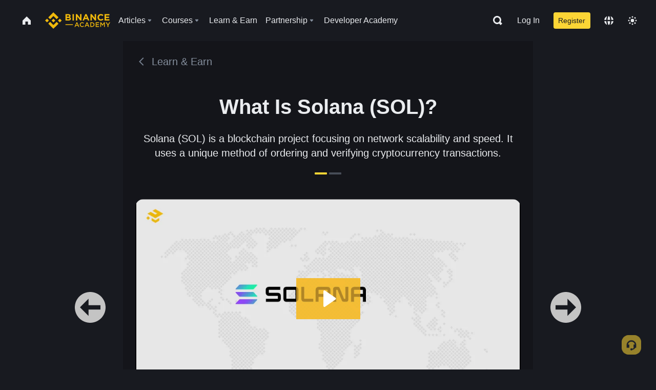

--- FILE ---
content_type: text/html; charset=utf-8
request_url: https://www.binance.com/en/academy/learn-and-earn/course/what-is-solana-sol-BN823220726121590785
body_size: 93877
content:
<!doctype html>
<html bn-lang="en" lang="en" dir="ltr" path-prefix="/en">
<head>
  <meta name="viewport" content="width=device-width,minimum-scale=1,maximum-scale=1,initial-scale=1,user-scalable=no" data-shuvi-head="true" /><meta charset="utf-8" /><title data-shuvi-head="true">What Is Solana (SOL)?</title><meta name="twitter:card" content="summary_large_image" data-shuvi-head="true" /><meta name="twitter:site" content="@BinanceAcademy" data-shuvi-head="true" /><meta name="twitter:creator" content="@BinanceAcademy" data-shuvi-head="true" /><meta property="og:image:alt" content="Binance Academy" data-shuvi-head="true" /><meta property="og:site_name" content="Binance Academy" data-shuvi-head="true" /><meta name="description" content="Solana (SOL) is a blockchain project focusing on network scalability and speed. It uses a unique method of ordering and verifying cryptocurrency transactions." data-shuvi-head="true" /><meta property="og:title" content="What Is Solana (SOL)? | Binance Academy" data-shuvi-head="true" /><meta property="og:description" content="Solana (SOL) is a blockchain project focusing on network scalability and speed. It uses a unique method of ordering and verifying cryptocurrency transactions." data-shuvi-head="true" /><meta property="og:url" content="https://www.binance.com/en/learn-and-earn/course/what-is-solana-sol-BN823220726121590785" data-shuvi-head="true" /><meta property="og:type" content="article" data-shuvi-head="true" /><meta property="og:image" content="https://public.bnbstatic.com/image/cms/content/body/202301/17775f66493189c198aa7b4da8fdbeb8.png" data-shuvi-head="true" /><meta http-equiv="etag" content="ea9c66c5dc93e9226fb8ad831e841feb5d8c230f" /><meta name="msapplication-TileImage" content="https://bin.bnbstatic.com/static/images/bnb-for/brand.png" /><meta name="theme-color" content="#2e2e2e" data-shuvi-head="true" /><meta name="apple-mobile-web-app-capable" content="yes" data-shuvi-head="true" /><meta name="apple-mobile-web-app-status-bar-style" content="black-translucent" data-shuvi-head="true" /><meta name="ahrefs-site-verification" content="86f2f08131d8239e3a4d73b0179d556eae74fa62209b410a64ff348f74e711ea" data-shuvi-head="true" /><meta name="google-site-verification" content="wyJEt1aEuf8X_of3aofK_Tl5WprWou38Ze4o3ZeeGts" data-shuvi-head="true" /><meta name="naver-site-verification" content="e70af2cacdaf993fe72ef9fd208822bbebc2e028" data-shuvi-head="true" /><meta name="yandex-verification" content="7e56260ff92b3c3f" data-shuvi-head="true" /><meta name="robots" content="index,follow" data-shuvi-head="true" /><link rel="preconnect" href="https://bin.bnbstatic.com" crossorigin="anonymous" /><link rel="preconnect" href="https://public.bnbstatic.com" crossorigin="anonymous" /><link rel="preconnect" href="https://image.binance.vision" data-shuvi-head="true" /><link rel="preload" as="script" href="https://public.bnbstatic.com/unpkg/essential/essential@0.3.64.js" /><link rel="preload" as="script" href="https://public.bnbstatic.com/unpkg/vendor/vendor.umd.0.0.13.production.min.18.2.0.js" /><link rel="preload" href="https://fast.wistia.net/embed/iframe/q1e0n789iz" crossorigin="anonymous" data-shuvi-head="true" /><link rel="preload" href="https://bin.bnbstatic.com/static/chunks/layout-241d.85baeae8.js" as="script" /><link rel="preload" href="https://bin.bnbstatic.com/static/chunks/page-234f.48fecbb2.js" as="script" /><link rel="preload" as="script" href="https://bin.bnbstatic.com/static/configs/newbase/common-widget-icon.js" /><link rel="preload" as="script" href="https://public.bnbstatic.com/unpkg/themis/themis@0.0.39.js" /><link rel="preload" as="script" href="https://public.bnbstatic.com/unpkg/common-widget/vendor@1.4.18.min.js" /><link rel="preload" as="script" href="https://public.bnbstatic.com/unpkg/common-widget/utils@1.4.18.min.js" /><link rel="preload" as="script" href="https://public.bnbstatic.com/unpkg/common-widget/data@1.4.18.min.js" /><link rel="preload" as="script" href="https://public.bnbstatic.com/unpkg/common-widget/common@1.4.18.min.js" /><link rel="preload" as="script" href="https://bin.bnbstatic.com/static/polyfills.d7582762.js" /><link rel="preload" as="script" href="https://bin.bnbstatic.com/static/webpack-runtime.c002a16d.js" /><link rel="preload" as="script" href="https://bin.bnbstatic.com/static/common/framework.f7c7e847.js" /><link rel="preload" as="script" href="https://bin.bnbstatic.com/static/main.7c99abbd.js" /><link rel="preload" as="script" href="https://public.bnbstatic.com/unpkg/config/remote-config.js" /><link rel="preload" as="script" href="https://bin.bnbstatic.com/static/js/common-widget/common-widget-render-control@0.0.1.js" /><link rel="shortcut icon" href="https://bin.bnbstatic.com/static/images/common/favicon.ico" /><link rel="apple-touch-icon" href="https://bin.bnbstatic.com/static/images/bnb-for/brand.png" /><link rel="icon" href="https://bin.bnbstatic.com/static/images/bnb-for/brand.png" /><link rel="alternate" href="https://www.binance.com/en/academy/learn-and-earn/course/what-is-solana-sol-BN823220726121590785" hreflang="en" data-shuvi-head="true" /><link rel="alternate" href="https://www.binance.com/fr/academy/learn-and-earn/course/what-is-solana-sol-BN823220726121590785" hreflang="fr" data-shuvi-head="true" /><link rel="alternate" href="https://www.binance.com/pl/academy/learn-and-earn/course/what-is-solana-sol-BN823220726121590785" hreflang="pl" data-shuvi-head="true" /><link rel="alternate" href="https://www.binance.com/zh-CN/academy/learn-and-earn/course/what-is-solana-sol-BN823220726121590785" hreflang="zh-Hans" data-shuvi-head="true" /><link rel="alternate" href="https://www.binance.com/zh-TC/academy/learn-and-earn/course/what-is-solana-sol-BN823220726121590785" hreflang="zh-Hant" data-shuvi-head="true" /><link rel="alternate" href="https://www.binance.com/vi/academy/learn-and-earn/course/what-is-solana-sol-BN823220726121590785" hreflang="vi" data-shuvi-head="true" /><link rel="alternate" href="https://www.binance.com/ar/academy/learn-and-earn/course/what-is-solana-sol-BN823220726121590785" hreflang="ar" data-shuvi-head="true" /><link rel="alternate" href="https://www.binance.com/ru/academy/learn-and-earn/course/what-is-solana-sol-BN823220726121590785" hreflang="ru" data-shuvi-head="true" /><link rel="alternate" href="https://www.binance.com/es/academy/learn-and-earn/course/what-is-solana-sol-BN823220726121590785" hreflang="es" data-shuvi-head="true" /><link rel="alternate" href="https://www.binance.com/pt-BR/academy/learn-and-earn/course/what-is-solana-sol-BN823220726121590785" hreflang="pt-BR" data-shuvi-head="true" /><link rel="alternate" href="https://www.binance.com/it/academy/learn-and-earn/course/what-is-solana-sol-BN823220726121590785" hreflang="it" data-shuvi-head="true" /><link rel="alternate" href="https://www.binance.com/id/academy/learn-and-earn/course/what-is-solana-sol-BN823220726121590785" hreflang="id" data-shuvi-head="true" /><link rel="alternate" href="https://www.binance.com/uk-UA/academy/learn-and-earn/course/what-is-solana-sol-BN823220726121590785" hreflang="uk" data-shuvi-head="true" /><link rel="alternate" href="https://www.binance.com/cs/academy/learn-and-earn/course/what-is-solana-sol-BN823220726121590785" hreflang="cs-CZ" data-shuvi-head="true" /><link rel="alternate" href="https://www.binance.com/bg/academy/learn-and-earn/course/what-is-solana-sol-BN823220726121590785" hreflang="bg" data-shuvi-head="true" /><link rel="alternate" href="https://www.binance.com/lv/academy/learn-and-earn/course/what-is-solana-sol-BN823220726121590785" hreflang="lv" data-shuvi-head="true" /><link rel="alternate" href="https://www.binance.com/sv/academy/learn-and-earn/course/what-is-solana-sol-BN823220726121590785" hreflang="sv" data-shuvi-head="true" /><link rel="alternate" href="https://www.binance.com/sk/academy/learn-and-earn/course/what-is-solana-sol-BN823220726121590785" hreflang="sk" data-shuvi-head="true" /><link rel="alternate" href="https://www.binance.com/da-DK/academy/learn-and-earn/course/what-is-solana-sol-BN823220726121590785" hreflang="da" data-shuvi-head="true" /><link rel="alternate" href="https://www.binance.com/ro/academy/learn-and-earn/course/what-is-solana-sol-BN823220726121590785" hreflang="ro" data-shuvi-head="true" /><link rel="alternate" href="https://www.binance.com/hu/academy/learn-and-earn/course/what-is-solana-sol-BN823220726121590785" hreflang="hu" data-shuvi-head="true" /><link rel="alternate" href="https://www.binance.com/el/academy/learn-and-earn/course/what-is-solana-sol-BN823220726121590785" hreflang="el" data-shuvi-head="true" /><link rel="alternate" href="https://www.binance.com/de/academy/learn-and-earn/course/what-is-solana-sol-BN823220726121590785" hreflang="de" data-shuvi-head="true" /><link rel="alternate" href="https://www.binance.com/ja/academy/learn-and-earn/course/what-is-solana-sol-BN823220726121590785" hreflang="ja" data-shuvi-head="true" /><link rel="alternate" href="https://www.binance.com/az-AZ/academy/learn-and-earn/course/what-is-solana-sol-BN823220726121590785" hreflang="az-AZ" data-shuvi-head="true" /><link rel="alternate" href="https://www.binance.com/kk-KZ/academy/learn-and-earn/course/what-is-solana-sol-BN823220726121590785" hreflang="kk-KZ" data-shuvi-head="true" /><link rel="alternate" href="https://academy.binance.com/et/learn-and-earn/course/what-is-solana-sol-BN823220726121590785" hreflang="et" data-shuvi-head="true" /><link rel="alternate" href="https://academy.binance.com/lt/learn-and-earn/course/what-is-solana-sol-BN823220726121590785" hreflang="lt" data-shuvi-head="true" /><link rel="alternate" href="https://academy.binance.com/ka-GE/learn-and-earn/course/what-is-solana-sol-BN823220726121590785" hreflang="ka" data-shuvi-head="true" /><link rel="alternate" href="https://academy.binance.com/hr-HR/learn-and-earn/course/what-is-solana-sol-BN823220726121590785" hreflang="hr-HR" data-shuvi-head="true" /><link rel="alternate" href="https://academy.binance.com/ky-KG/learn-and-earn/course/what-is-solana-sol-BN823220726121590785" hreflang="ky-KG" data-shuvi-head="true" /><link rel="alternate" hreflang="x-default" href="https://www.binance.com/en/academy/learn-and-earn/course/what-is-solana-sol-BN823220726121590785" data-shuvi-head="true" /><link rel="shortcut icon" href="https://bin.bnbstatic.com/image/academy/ico/favicon.ico" data-shuvi-head="true" /><link rel="icon" type="image/x-icon" sizes="16x16 32x32" href="https://bin.bnbstatic.com/image/academy/ico/favicon.ico" data-shuvi-head="true" /><link rel="icon" sizes="32x32" href="https://bin.bnbstatic.com/image/academy/ico/favicon-32.png" data-shuvi-head="true" /><link rel="icon" sizes="192x192" href="https://bin.bnbstatic.com/image/academy/ico/favicon-192.png" data-shuvi-head="true" /><link rel="apple-touch-icon" sizes="152x152" href="https://bin.bnbstatic.com/image/academy/ico/favicon-152.png" data-shuvi-head="true" /><link rel="apple-touch-icon" sizes="144x144" href="https://bin.bnbstatic.com/image/academy/ico/favicon-144.png" data-shuvi-head="true" /><link rel="apple-touch-icon" sizes="120x120" href="https://bin.bnbstatic.com/image/academy/ico/favicon-120.png" data-shuvi-head="true" /><link rel="apple-touch-icon" sizes="114x114" href="https://bin.bnbstatic.com/image/academy/ico/favicon-114.png" data-shuvi-head="true" /><link rel="apple-touch-icon" sizes="180x180" href="https://bin.bnbstatic.com/image/academy/ico/favicon-180.png" data-shuvi-head="true" /><link rel="apple-touch-icon" sizes="72x72" href="https://bin.bnbstatic.com/image/academy/ico/favicon-72.png" data-shuvi-head="true" /><link rel="apple-touch-icon" sizes="57x57" href="https://bin.bnbstatic.com/image/academy/ico/favicon-57.png" data-shuvi-head="true" /><link rel="manifest" href="/manifest.json" data-shuvi-head="true" /><link rel="canonical" href="https://www.binance.com/en/learn-and-earn/course/what-is-solana-sol-BN823220726121590785" data-shuvi-head="true" /><script id="OneTrust-sdk" nonce="3627236a-08df-4c30-ad66-092b8231e81b">(function() {const agent = typeof navigator !== 'undefined' ? navigator.userAgent : '';const REGEX_MATCH_CLIENT_TYPE = /BNC\/([0-9.]+) \(([a-zA-Z]+) ([0-9.]+)\)/;const isMiniApp = typeof window !== 'undefined' && window.__NEZHA_BRIDGE__ && !window.__NEZHA_BRIDGE__.postAction;if(REGEX_MATCH_CLIENT_TYPE.test(agent) || isMiniApp){return null;}function getJSON(str) {try {return JSON.parse(str);} catch (e) {return {};}}var AutoBlockScriptMap = getJSON('{"binance.com":"https://cdn.cookielaw.org/consent/e21a0e13-40c2-48a6-9ca2-57738356cdab/OtAutoBlock.js","binance.info":"https://cdn.cookielaw.org/consent/03246444-2043-432d-afae-413a91f535e9/OtAutoBlock.js","binance.me":"https://cdn.cookielaw.org/consent/39df5304-ea83-4bd5-8550-d57bca54d95a/OtAutoBlock.js","binance.bh":"https://cdn.cookielaw.org/consent/0196a4bb-fb7b-7ae6-a24c-893547b9e467/OtAutoBlock.js"}');var SDKStubInfoMap = getJSON('{"binance.com":{"src":"https://cdn.cookielaw.org/scripttemplates/otSDKStub.js","hash":"e21a0e13-40c2-48a6-9ca2-57738356cdab"},"binance.info":{"src":"https://cdn.cookielaw.org/scripttemplates/otSDKStub.js","hash":"03246444-2043-432d-afae-413a91f535e9"},"binance.me":{"src":"https://cdn.cookielaw.org/scripttemplates/otSDKStub.js","hash":"39df5304-ea83-4bd5-8550-d57bca54d95a"}, "binance.bh":{"src":"https://cdn.cookielaw.org/scripttemplates/otSDKStub.js","hash":"0196a4bb-fb7b-7ae6-a24c-893547b9e467"}}');var domain = location.hostname.split('.').slice(-2).join('.');function isString(str) {return str && typeof str === 'string';};var AutoBlockScript = AutoBlockScriptMap[domain];var stubInfo = SDKStubInfoMap[domain] || {};var SDKStubSrc = stubInfo.src;var SDKStubHash = stubInfo.hash;var injectAutoBlock = isString(AutoBlockScript);var injectSDKStub = isString(SDKStubSrc) && isString(SDKStubHash);if (injectAutoBlock) {var script = document.createElement('script');script.src = AutoBlockScript;script.type = 'text/javascript';script.async = false;document.head.appendChild(script);}if (injectSDKStub) {var lang = document.documentElement['bn-lang'] || document.documentElement.lang;var htmlLang = lang && lang.substr(0, 2) || 'en';var script = document.createElement('script');script.src = SDKStubSrc;script.type = 'text/javascript';script.async = false;script.setAttribute('charSet', 'UTF-8');script.setAttribute('data-domain-script', SDKStubHash);script.setAttribute('data-language', htmlLang);document.head.appendChild(script);var s = document.createElement('script');s.type = 'text/javascript';s.innerHTML = 'function OptanonWrapper() {};';s.nonce = '3627236a-08df-4c30-ad66-092b8231e81b';document.head.appendChild(s);var ss = document.createElement('script');ss.src = 'https://bin.bnbstatic.com/static/one-trust/onetrust-trigger.js';ss.type = 'text/javascript';script.async = false;ss.setAttribute('charSet', 'UTF-8');ss.setAttribute('data-domain-script', SDKStubHash);document.head.appendChild(ss);}}())</script><script id="Reporter-init" nonce="3627236a-08df-4c30-ad66-092b8231e81b">window._bn_reporter = window._bn_reporter || [];window._bn_reporter_version = '4.3.16';function reportEvent(data) {window._bn_reporter.push(data);}reportEvent({key: "init",data: {"packageName":"academy-web-ui","apiId":"cc1ljun9gpbp8ciciolg","apiDomain":"https://api.saasexch.com","ssr":true,"COMMIT_HEAD":"ea9c66c5dc93e9226fb8ad831e841feb5d8c230f","pikaVersion":"0.6.14","traceId":"a88d9c3b-8f7a-4973-81a2-fc7a1d4d43bf","analyticsId":"academy-web-ui,Frontend,cme87sxzs8603260u32z6ky416n"}});const now = Date.now();reportEvent({key: "traceReporter",data: {name: 'PIKA_HTML_ENTRY_START',startTime: now,timestamp: now,id: 1,duration: 0,endTime: now}});window.addEventListener('error', function (event) {try {var _URL, _URL2;var target = event.target || event.srcElement;var isTarget = ['LINK', 'SCRIPT', 'IMG'].indexOf(target.nodeName) !== -1;if (!isTarget) {return;}var link = target.src || target.href;if (window.location.href.indexOf(link) === 0) {return;}var data = {event: {phost: window.location.host,ppath: window.location.pathname,host: (_URL = new URL(link)) === null || _URL === void 0 ? void 0 : _URL.host,path: (_URL2 = new URL(link)) === null || _URL2 === void 0 ? void 0 : _URL2.pathname,net_err_exist: true}};reportEvent({key: "reportMonitorEvent",data: {data: data}});} catch (e) {console.error('static resource monitor', e);}}, true);</script><link rel="stylesheet" href="https://bin.bnbstatic.com/static/css/e7fd988f.chunk.css" /><link rel="stylesheet" href="https://bin.bnbstatic.com/static/css/ddfae176.chunk.css" /><link rel="stylesheet" href="https://bin.bnbstatic.com/static/css/7b29bf44.chunk.css" /><link rel="stylesheet" href="https://public.bnbstatic.com/unpkg/common-widget/extension@1.4.18.css" /><link rel="stylesheet" href="https://public.bnbstatic.com/unpkg/common-widget/vendor@1.4.18.css" /><link rel="stylesheet" href="https://public.bnbstatic.com/unpkg/common-widget/common@1.4.18.css" /><style id="webstudio-universal-uikit-colors" data-shuvi-head="true">body { --color-sell: #F6465D; --color-textSell: #F6465D; --color-sellHover: #FF707E; --color-depthSellBg: #35141D; --color-buy: #0ECB81; --color-textBuy: #0ECB81; --color-buyHover: #32D993; --color-depthBuyBg: #102821; --color-line: #2B3139; --color-outlineHover: #6A4403; --color-primary: #FCD535; --color-primaryHover: #F0B90B; --color-error: #F6465D; --color-errorBg: #35141D; --color-success: #0ECB81; --color-successBg: #102821; --color-disable: #474D57; --color-iconNormal: #848E9C; --color-textWhite: #FFFFFF; --color-textGray: #EAECEF; --color-textBlack: #0B0E11; --color-textPrimary: #EAECEF; --color-textSecondary: #B7BDC6; --color-textThird: #848E9C; --color-textDisabled: #5E6673; --color-textBrand: #F0B90B; --color-textToast: #A37200; --color-bg: #181A20; --color-bg1: #181A20; --color-bg2: #0B0E11; --color-bg3: #2B3139; --color-bg4: #5E6673; --color-bg6: #202630; --color-bg7: #191A1F; --color-popupBg: #1E2329; --color-badgeBg: #2D2A20; --color-selectedBg: #1E2026; --color-gradientBrand: linear-gradient(180deg, #F8D12F 0%, #F0B90B 100%); --color-gradientPrimary: linear-gradient(295.27deg, #15141A 0%, #474D57 84.52%); --color-BasicBg: #181A20; background-color: var(--color-BasicBg); --color-SecondaryBg: #0B0E11; --color-Input: #2B3139; --color-InputLine: #474D57; --color-CardBg: #1E2329; --color-Vessel: #1E2329; --color-Line: #2B3139; --color-DisableBtn: #2B3139; --color-DisabledText: #5E6673; --color-DisableText: #5E6673; --color-TertiaryText: #848E9C; --color-SecondaryText: #B7BDC6; --color-PrimaryText: #EAECEF; color: var(--color-PrimaryText); --color-RedGreenBgText: #FFFFFF; --color-EmphasizeText: #FF693D; --color-TextOnGray: #EAECEF; --color-TextOnYellow: #202630; --color-IconNormal: #848E9C; --color-LiteBg1: #202630; --color-LiteBg2: #191A1F; --color-BtnBg: #FCD535; --color-PrimaryYellow: #F0B90B; --color-TextLink: #F0B90B; --color-TradeBg: #0B0E11; --color-TextToast: #A37200; --color-DepthSellBg: #35141D; --color-SellHover: #FF707E; --color-Sell: #F6465D; --color-TextSell: #F6465D; --color-DepthBuyBg: #102821; --color-BuyHover: #32D993; --color-Buy: #2EBD85; --color-TextBuy: #2EBD85; --color-Error: #F6465D; --color-SuccessBg: #102821; --color-Success: #2EBD85; --color-TagBg: #474D57; --color-Grid: #2B3139; --color-Placeholder: #474D57; --color-ToastBg: #707A8A; --color-TwoColorIcon: #CACED3; --color-ErrorBg: rgba(246, 70, 93, 0.1); --color-BadgeBg: rgba(240,185,11,0.1); --color-Popup: #1E2329; --color-Mask: rgba(0, 0, 0, 0.6); --color-WidgetSecondaryBg: rgba(255, 255, 255, 0.08); --color-ContainerBg: #1E2026; --color-YellowAlpha01: rgba(252, 213, 53, 0.2); --color-YellowAlpha02: rgba(252, 213, 53, 0.2); --color-RedAlpha01: rgba(246, 60, 85, 0.2); --color-RedAlpha02: rgba(246, 60, 85, 0.2); --color-GreenAlpha01: rgba(40, 164, 115, 0.2); --color-GreenAlpha02: rgba(40, 164, 115, 0.2); --color-ChatBg: #1A1E25; --color-LineAlpha: rgba(255, 255, 255, 0.08); --color-WidgetPrimaryBg: rgba(255, 255, 255, 0.1); --color-ChatBubble: #1E2329; --color-ChatBubble2: #2D3E59; --color-ChatInput: rgba(41, 49, 61, 0.95); --color-ChatName: #F0B90B; --color-ChatSysMsg: #1C2229; --color-ChatCard: #212731; --color-ChatCard2: #243042; --color-ChatRed: #30222B; --color-ParagraphText: #EAECEF; }</style><style id="header-footer-global-style" data-shuvi-head="true"> #__APP_HEADER { display: none; } #__APP_FOOTER { display: none; } #__APP_SIDEBAR { display: none; width: 100%; }</style><style data-emotion="0 gpt1ua 1r6yh41 1b5iq0k 14hpydf 1v61pla 5x6ly7 i6ju45 1qn7ove vfu0ph 1l3piql 184cf1x 9tpv1t 6fjuig 1raq60b vd8035 1uoge8i rs1nch 3kwgah 1wz0uwi 9yb1nc 1pzaur4 7bjblz kvcvp2 161v6bq 1ebnygn kxtk92 vurnku lc3py3 1srb089 7j3h8v 1i1uk6i 1589nlc 1pysja1 1xgr03x 6kqcas sdffkd 1mkynsd dn9hvd p5ucyd e17nie vsco81 1t100c7 11vxal7 2vncqk gey7ei jaa7jg 912yg7 1mizem0 1dhhx95 4cffwv 81xrsn gez02j cerzed yhaz4t 1vkvfxu vq45pg k8ptnh 16jcxb6 ce9xkk 1hyfx7x 72bqas 11r9jcz 1n5t02q 19midj6 1wnc168 1h690ep 15e7zpq gbh2au 80dcm8 1sg6x9n 1dpv2l8 klm9o7 ofovah 9uy14h 4151bc 1ouokj1 8sesaq 1bzb8nq exuvue 12ke8jn 1uob4wx 17ajlgz 1v5nip4 q0otfg 1na5z9x 1w61aiz 1jwvkbr 13mvpid uj36ri l5kcek 1gt3d73 16vp4e4 1q9ubii 14svusm 1me7odh 1gtiget w16pwf klxly9 19tzqe5 cye2yi uivgo rrl3y3 ms83d 1mfvteg 1y6whvv 8n45wr 1wyivj0 gft5sk qmwqle v61yks iq5fl6 252k9f vnijew 181whh7 4fh2f9 jheiha u68l9q o635pg oxc5k9 1johzkc 1kvs8cl 1qsb967 lhdeiz 16olztq o3g7lg 122y91a 1uqq46k 1urk028 fbxu07 1ylexj7 14s2s6q aogjwv 10h2lek rpx3g2 1uhvuwb s1f3ec 1ur574i 9q4ls1 animation-hqgv56 l0inxp">.css-gpt1ua{position:fixed;top:80px;right:16px;max-height:100%;max-width:343px;width:100%;z-index:9;pointer-events:none;}.css-1r6yh41{position:relative;height:80px;-webkit-box-pack:justify;-webkit-justify-content:space-between;-ms-flex-pack:justify;justify-content:space-between;-webkit-align-items:center;-webkit-box-align:center;-ms-flex-align:center;align-items:center;background-color:#181A20;color:#EAECEF;padding-left:16px;padding-right:16px;display:-webkit-box;display:-webkit-flex;display:-ms-flexbox;display:flex;}@media screen and (min-width:768px){.css-1r6yh41{padding-left:24px;padding-right:24px;}}.css-1b5iq0k{-webkit-flex:0 0 127px;-ms-flex:0 0 127px;flex:0 0 127px;width:127px;margin-left:8px;margin-right:8px;}.css-14hpydf{color:#F0B90B;width:100%;display:block;}.css-1v61pla{box-sizing:border-box;margin:0;min-width:0;display:none;color:#EAECEF;width:100%;-webkit-align-items:center;-webkit-box-align:center;-ms-flex-align:center;align-items:center;}@media screen and (min-width:768px){.css-1v61pla{display:none;}}@media screen and (min-width:1200px){.css-1v61pla{display:-webkit-box;display:-webkit-flex;display:-ms-flexbox;display:flex;}}.css-5x6ly7{box-sizing:border-box;margin:0;min-width:0;display:-webkit-box;display:-webkit-flex;display:-ms-flexbox;display:flex;-webkit-flex:1;-ms-flex:1;flex:1;-webkit-align-items:center;-webkit-box-align:center;-ms-flex-align:center;align-items:center;}.css-i6ju45{margin-left:8px;margin-right:8px;display:-webkit-inline-box;display:-webkit-inline-flex;display:-ms-inline-flexbox;display:inline-flex;position:relative;}.css-i6ju45:hover::after,.css-i6ju45:focus-within::after{bottom:auto;border-color:transparent transparent #FFFFFF transparent;display:block;-webkit-filter:drop-shadow(0px -1px 1px rgba(0,0,0,0.1));filter:drop-shadow(0px -1px 1px rgba(0,0,0,0.1));left:50%;margin-left:-8px;right:auto;top:100%;}.css-i6ju45.wrapper--open .e8b2x31{display:block;}.css-1qn7ove{-webkit-align-items:center;-webkit-box-align:center;-ms-flex-align:center;align-items:center;display:-webkit-box;display:-webkit-flex;display:-ms-flexbox;display:flex;height:40px;line-height:40px;-webkit-align-items:center;-webkit-box-align:center;-ms-flex-align:center;align-items:center;}.css-vfu0ph{box-sizing:border-box;margin:0;min-width:0;font-size:16ppx;outline:none;cursor:pointer;color:#EAECEF;-webkit-align-items:center;-webkit-box-align:center;-ms-flex-align:center;align-items:center;position:relative;-webkit-text-decoration:none;text-decoration:none;height:40px;line-height:40px;}.css-vfu0ph.active,.css-vfu0ph:hover{color:#F0B90B;}.css-1l3piql{box-sizing:border-box;margin:0;min-width:0;color:#848E9C;width:16px;height:16px;font-size:16px;fill:#EAECEF;fill:#848E9C;width:1em;height:1em;}.css-184cf1x{display:none;position:absolute;width:-webkit-max-content;width:-moz-max-content;width:max-content;z-index:1000;bottom:auto;left:auto;padding:20px 0 0 0;right:auto;top:100%;}.css-9tpv1t{background-color:#1E2329;border-radius:4px;box-shadow:0px 0px 20px rgba(0,0,0,0.08);position:relative;}.css-6fjuig{box-sizing:border-box;margin:0;min-width:0;display:-webkit-box;display:-webkit-flex;display:-ms-flexbox;display:flex;-webkit-flex-direction:column;-ms-flex-direction:column;flex-direction:column;padding:24px;padding-bottom:16px;}.css-1raq60b{box-sizing:border-box;margin:0;min-width:0;display:-webkit-box;display:-webkit-flex;display:-ms-flexbox;display:flex;-webkit-flex-direction:column;-ms-flex-direction:column;flex-direction:column;}@media screen and (min-width:1200px){.css-1raq60b{-webkit-flex-direction:row;-ms-flex-direction:row;flex-direction:row;}}.css-vd8035{box-sizing:border-box;margin:0;min-width:0;display:-webkit-box;display:-webkit-flex;display:-ms-flexbox;display:flex;-webkit-align-items:center;-webkit-box-align:center;-ms-flex-align:center;align-items:center;border-radius:8px;background:transparent;cursor:pointer;min-width:200px;}.css-vd8035 extraHeadline{font-weight:600;font-size:56px;line-height:64px;}.css-vd8035 headline1{font-weight:600;font-size:48px;line-height:56px;}.css-vd8035 headline2{font-weight:600;font-size:40px;line-height:48px;}.css-vd8035 headline3{font-weight:600;font-size:32px;line-height:40px;}.css-vd8035 headline4{font-weight:600;font-size:28px;line-height:36px;}.css-vd8035 headline5{font-weight:600;font-size:24px;line-height:32px;}.css-vd8035 headline6{font-weight:500;font-size:20px;line-height:28px;}.css-vd8035 largeBody{font-weight:400;font-size:20px;line-height:28px;}.css-vd8035 mediumBody{font-weight:300;font-size:18px;line-height:28px;}.css-vd8035 subtitle1{font-weight:500;font-size:16px;line-height:24px;}.css-vd8035 subtitle2{font-weight:500;font-size:14px;line-height:20px;}.css-vd8035 body1{font-weight:400;font-size:16px;line-height:24px;}.css-vd8035 body2{font-weight:400;font-size:14px;line-height:20px;}.css-vd8035 captionSub{font-weight:500;font-size:12px;line-height:16px;}.css-vd8035 caption{font-weight:400;font-size:12px;line-height:16px;}.css-vd8035 largeLink{font-weight:500;font-size:20px;line-height:20px;-webkit-text-decoration:underline;text-decoration:underline;}.css-vd8035 linkBody{font-weight:500;font-size:14px;line-height:20px;-webkit-text-decoration:underline;text-decoration:underline;}.css-vd8035 addressLink{font-weight:400;font-size:14px;line-height:20px;-webkit-text-decoration:underline;text-decoration:underline;}.css-vd8035 linkCaption{font-weight:500;font-size:12px;line-height:16px;-webkit-text-decoration:underline;text-decoration:underline;}.css-vd8035 primaryNum1{font-weight:600;font-size:32px;line-height:40px;}.css-vd8035 primaryNum2{font-weight:600;font-size:28px;line-height:36px;}.css-vd8035 primaryNum3{font-weight:600;font-size:24px;line-height:32px;}.css-vd8035 secondaryNum1{font-weight:500;font-size:20px;line-height:28px;}.css-vd8035 secondaryNum2{font-weight:500;font-size:16px;line-height:24px;}.css-vd8035 tertiaryNum1{font-weight:500;font-size:14px;line-height:20px;}.css-vd8035 tertiaryNum2{font-weight:500;font-size:12px;line-height:16px;}.css-vd8035 tertiaryNum3{font-weight:400;font-size:12px;line-height:16px;}.css-vd8035 formLabel{font-weight:400;font-size:14px;line-height:16px;color:#EAECEF;}.css-vd8035 formLabelSmall{font-weight:400;font-size:12px;line-height:16px;color:#EAECEF;}.css-vd8035 formLabelDisabled{font-weight:400;font-size:14px;line-height:16px;color:#5E6673;cursor:not-allowed;}.css-vd8035 formLabelSmallDisabled{font-weight:400;font-size:12px;line-height:16px;color:#5E6673;cursor:not-allowed;}.css-vd8035 checkbox{font-weight:400;font-size:14px;line-height:1.43;color:#EAECEF;cursor:pointer;}.css-vd8035 checkboxDisabled{font-weight:400;font-size:14px;line-height:1.43;color:#5E6673;cursor:not-allowed;}.css-vd8035 infoHelperText{height:24px;line-height:24px;font-size:12px;color:#848E9C;}.css-vd8035 errorHelperText{height:24px;line-height:24px;font-size:12px;color:#F6465D;}.css-vd8035 dottedUnderline{font-weight:400;font-size:14px;line-height:16px;color:#EAECEF;border-bottom-width:1px;border-bottom-style:dashed;border-bottom-color:#848E9C;}.css-vd8035 title2{font-weight:600;font-size:48px;line-height:56px;}.css-vd8035 title3{font-weight:600;font-size:40px;line-height:48px;}.css-vd8035 title4{font-weight:600;font-size:32px;line-height:40px;}.css-vd8035 title5{font-weight:600;font-size:24px;line-height:28px;}.css-vd8035 largeText{font-weight:400;font-size:24px;line-height:28px;}.css-vd8035 title6{font-weight:500;font-size:20px;line-height:24px;}.css-vd8035 heading{font-family:inherit;line-height:1.25;font-weight:heading;}.css-vd8035 display{font-family:inherit;font-weight:heading;line-height:1.25;font-size:28px;}@media screen and (min-width:768px){.css-vd8035 display{font-size:32px;}}@media screen and (min-width:1200px){.css-vd8035 display{font-size:7px;}}.css-vd8035 caps{text-transform:uppercase;-webkit-letter-spacing:0.1em;-moz-letter-spacing:0.1em;-ms-letter-spacing:0.1em;letter-spacing:0.1em;}.css-vd8035 h1{font-weight:600;font-size:24px;line-height:30px;}@media screen and (min-width:768px){.css-vd8035 h1{font-size:28px;line-height:32px;}}@media screen and (min-width:1200px){.css-vd8035 h1{font-size:32px;line-height:40px;}}.css-vd8035 h2{font-weight:400;font-size:24px;line-height:30px;}.css-vd8035 h3{font-weight:500;font-size:20px;line-height:28px;}.css-vd8035 h4{font-weight:600;font-size:16px;line-height:22px;}.css-vd8035 h5{font-weight:600;font-size:16px;}.css-vd8035 h6{font-weight:600;font-size:14px;}.css-vd8035 label1{font-weight:500;font-size:20px;line-height:26px;}.css-vd8035 label2{font-weight:500;font-size:16px;line-height:22px;}@media screen and (min-width:768px){.css-vd8035 label2{font-size:18px;line-height:24px;}}.css-vd8035 label3{font-weight:400;font-size:16px;line-height:22px;}@media screen and (min-width:768px){.css-vd8035 label3{font-weight:500;}}.css-vd8035 label4{font-weight:500;font-size:14px;line-height:20px;}.css-vd8035 label5{font-weight:400;font-size:14px;line-height:20px;}.css-vd8035 label6{font-weight:400;font-size:13px;line-height:18px;}.css-vd8035 label7{font-weight:500;font-size:12px;line-height:16px;}.css-vd8035 label8{font-weight:400;font-size:12px;line-height:16px;}.css-vd8035 p1{font-weight:400;font-size:14px;line-height:20px;}.css-vd8035 p2{font-weight:400;font-size:12px;}.css-1uoge8i{box-sizing:border-box;margin:0;min-width:0;margin-right:16px;}.css-rs1nch{box-sizing:border-box;margin:0;min-width:0;display:-webkit-box;display:-webkit-flex;display:-ms-flexbox;display:flex;border-radius:50%;-webkit-box-pack:center;-webkit-justify-content:center;-ms-flex-pack:center;justify-content:center;-webkit-align-items:center;-webkit-box-align:center;-ms-flex-align:center;align-items:center;width:40px;height:40px;background-color:#2B3139;}.css-3kwgah{box-sizing:border-box;margin:0;min-width:0;color:currentColor;width:24px;height:24px;font-size:24px;fill:#EAECEF;fill:currentColor;width:1em;height:1em;}.css-1wz0uwi{box-sizing:border-box;margin:0;min-width:0;display:-webkit-box;display:-webkit-flex;display:-ms-flexbox;display:flex;-webkit-flex-direction:column;-ms-flex-direction:column;flex-direction:column;-webkit-align-items:flex-start;-webkit-box-align:flex-start;-ms-flex-align:flex-start;align-items:flex-start;}.css-9yb1nc{box-sizing:border-box;margin:0;min-width:0;font-size:14px;font-weight:500;line-height:20px;width:242px;white-space:nowrap;overflow:hidden;text-overflow:ellipsis;}.css-1pzaur4{box-sizing:border-box;margin:0;min-width:0;font-size:14px;font-weight:400;line-height:20px;color:#848E9C;}.css-7bjblz{box-sizing:border-box;margin:0;min-width:0;margin-top:16px;}@media screen and (min-width:1200px){.css-7bjblz{margin-top:0;}}.css-kvcvp2{box-sizing:border-box;margin:0;min-width:0;display:-webkit-box;display:-webkit-flex;display:-ms-flexbox;display:flex;-webkit-box-flex:1;-webkit-flex-grow:1;-ms-flex-positive:1;flex-grow:1;-webkit-flex-direction:column;-ms-flex-direction:column;flex-direction:column;}.css-161v6bq{box-sizing:border-box;margin:0;min-width:0;font-weight:500;font-size:14px;line-height:20px;padding-top:16px;padding-bottom:16px;color:#5E6673;}.css-1ebnygn{padding-bottom:16px;}.css-kxtk92{box-sizing:border-box;margin:0;min-width:0;color:#F0B90B;width:24px;height:24px;font-size:24px;fill:#EAECEF;fill:#F0B90B;width:1em;height:1em;}.css-vurnku{box-sizing:border-box;margin:0;min-width:0;}.css-lc3py3{box-sizing:border-box;margin:0;min-width:0;padding-bottom:16px;}.css-1srb089{box-sizing:border-box;margin:0;min-width:0;padding-left:24px;padding-right:24px;padding-bottom:8px;}.css-7j3h8v{box-sizing:border-box;margin:0;min-width:0;display:-webkit-box;display:-webkit-flex;display:-ms-flexbox;display:flex;border-radius:8px;padding:16px;}.css-1i1uk6i{box-sizing:border-box;margin:0;min-width:0;margin-right:16px;width:202px;}.css-1589nlc{box-sizing:border-box;margin:0;min-width:0;display:-webkit-box;display:-webkit-flex;display:-ms-flexbox;display:flex;border-radius:8px;cursor:pointer;padding:13px 16px;-webkit-box-pack:justify;-webkit-justify-content:space-between;-ms-flex-pack:justify;justify-content:space-between;-webkit-align-items:center;-webkit-box-align:center;-ms-flex-align:center;align-items:center;}.css-1589nlc:hover{background-color:#2B3139;}.css-1589nlc:hover .child{opacity:1;}.css-1pysja1{box-sizing:border-box;margin:0;min-width:0;-webkit-flex:1;-ms-flex:1;flex:1;}.css-1xgr03x{vertical-align:middle;width:16px;height:16px;}.css-6kqcas{box-sizing:border-box;margin:0;min-width:0;border-radius:8px;background-color:#2B3139;width:320px;}.css-sdffkd{box-sizing:border-box;margin:0;min-width:0;display:-webkit-box;display:-webkit-flex;display:-ms-flexbox;display:flex;cursor:pointer;padding:13px 16px;-webkit-box-pack:justify;-webkit-justify-content:space-between;-ms-flex-pack:justify;justify-content:space-between;-webkit-align-items:center;-webkit-box-align:center;-ms-flex-align:center;align-items:center;}.css-sdffkd:hover{background-color:#2B3139;}.css-sdffkd:hover .child{opacity:1;}.css-1mkynsd{opacity:0;-webkit-transition:all .3s ease-in-out;transition:all .3s ease-in-out;vertical-align:middle;width:16px;height:16px;color:#C99400;}.css-dn9hvd{box-sizing:border-box;margin:0;min-width:0;font-size:16ppx;outline:none;cursor:pointer;color:#EAECEF;-webkit-align-items:center;-webkit-box-align:center;-ms-flex-align:center;align-items:center;position:relative;-webkit-text-decoration:none;text-decoration:none;height:40px;line-height:40px;margin-left:8px;margin-right:8px;}.css-dn9hvd.active,.css-dn9hvd:hover{color:#F0B90B;}.css-p5ucyd{box-sizing:border-box;margin:0;min-width:0;display:-webkit-box;display:-webkit-flex;display:-ms-flexbox;display:flex;border-radius:8px;-webkit-align-items:center;-webkit-box-align:center;-ms-flex-align:center;align-items:center;border-radius:8px;background:transparent;cursor:pointer;min-width:200px;padding:16px;}.css-p5ucyd default{word-break:keep-all;color:#181A20;border-radius:4px;min-height:24px;border:none;}.css-p5ucyd default:disabled{cursor:not-allowed;background-image:none;background-color:#474D57;color:#5E6673;}.css-p5ucyd default:hover:not(:disabled):not(:active){box-shadow:none;}.css-p5ucyd default.inactive{opacity:0.3;cursor:not-allowed;}.css-p5ucyd primary{word-break:keep-all;color:#181A20;border-radius:4px;min-height:24px;border:none;background-image:none;background-color:#FCD535;}.css-p5ucyd primary:disabled{cursor:not-allowed;background-image:none;background-color:#474D57;color:#5E6673;}.css-p5ucyd primary:hover:not(:disabled):not(:active){box-shadow:none;}.css-p5ucyd primary.inactive{background-color:#FCD535;opacity:0.3;color:#181A20;cursor:not-allowed;}.css-p5ucyd primary:hover:not(:disabled):not(:active):not(.inactive){box-shadow:none;background-image:none;background-color:#FCD535;opacity:0.9;}.css-p5ucyd primary:active:not(:disabled):not(.inactive){background-image:none;background-color:#F0B90B;}.css-p5ucyd primary:disabled:not(.inactive){background-color:#474D57;color:#5E6673;cursor:not-allowed;}.css-p5ucyd secondary{word-break:keep-all;color:#EAECEF;border-radius:4px;min-height:24px;border:none;background-color:#474D57;background-image:none;}.css-p5ucyd secondary:disabled{cursor:not-allowed;box-shadow:none;color:#5E6673;background-color:#2B3139;}.css-p5ucyd secondary:hover:not(:disabled):not(:active){box-shadow:none;}.css-p5ucyd secondary.inactive{background-color:#474D57;opacity:0.3;cursor:not-allowed;}.css-p5ucyd secondary:hover:not(:disabled):not(:active):not(.inactive){box-shadow:none;background-image:none;background-color:#2B3139;}.css-p5ucyd secondary:active:not(:disabled):not(.inactive){box-shadow:none;background-color:#5E6673;color:#EAECEF;}.css-p5ucyd quiet{word-break:keep-all;color:#EAECEF;border-radius:4px;min-height:24px;border:none;background-color:transparent;}.css-p5ucyd quiet:disabled{cursor:not-allowed;background-image:none;background-color:#474D57;color:#5E6673;}.css-p5ucyd quiet:hover:not(:disabled):not(:active){box-shadow:none;}.css-p5ucyd quiet.inactive{opacity:0.7;cursor:not-allowed;}.css-p5ucyd quiet:disabled:not(.inactive){background-color:transparent;color:#5E6673;}.css-p5ucyd quiet:hover:not(:disabled):not(:active):not(.inactive){color:#F0B90B;}.css-p5ucyd quiet:active:not(:disabled):not(.inactive){background-color:#3C2601;}.css-p5ucyd text{word-break:keep-all;color:#181A20;border-radius:4px;min-height:24px;border:none;background-color:transparent;}.css-p5ucyd text:disabled{cursor:not-allowed;background-image:none;background-color:#474D57;color:#5E6673;}.css-p5ucyd text:hover:not(:disabled):not(:active){box-shadow:none;}.css-p5ucyd text.inactive{opacity:0.7;cursor:not-allowed;}.css-p5ucyd text:disabled:not(.inactive){background-color:transparent;color:#5E6673;}.css-p5ucyd text:hover:not(:disabled):not(:active):not(.inactive){color:#F0B90B;}.css-p5ucyd text:active:not(:disabled):not(.inactive){background-color:#3C2601;}.css-p5ucyd round{word-break:keep-all;color:#F0B90B;border-radius:16px;min-height:24px;border:none;background-color:#2B3139;}.css-p5ucyd round:disabled{cursor:not-allowed;background-image:none;background-color:#474D57;color:#5E6673;}.css-p5ucyd round:hover:not(:disabled):not(:active){box-shadow:none;}.css-p5ucyd round.inactive{background-color:#2B3139;opacity:0.3;cursor:not-allowed;}.css-p5ucyd round:disabled:not(.inactive){background-color:#2B3139;color:#5E6673;}.css-p5ucyd round:hover:not(:disabled):not(:active):not(.inactive){color:#F0B90B;background-color:#2B3139;}.css-p5ucyd round:active:not(:disabled):not(.inactive){background-color:#474D57;}.css-p5ucyd graytype{word-break:keep-all;color:#FFFFFF;border-radius:4px;min-height:24px;border:none;background-color:#B7BDC6;}.css-p5ucyd graytype:disabled{cursor:not-allowed;background-image:none;background-color:#474D57;color:#5E6673;}.css-p5ucyd graytype:hover:not(:disabled):not(:active){box-shadow:none;}.css-p5ucyd graytype.inactive{background-color:#5E6673;opacity:0.3;cursor:not-allowed;}.css-p5ucyd graytype:disabled:not(.inactive){background-color:transparent;color:#5E6673;}.css-p5ucyd graytype:hover:not(:disabled):not(:active):not(.inactive){background-color:#EAECEF;color:#1E2329;}.css-p5ucyd graytype:active:not(:disabled):not(.inactive){background-color:#EAECEF;color:#1E2329;}@media screen and (min-width:768px){.css-p5ucyd{border-radius:8px;}}@media screen and (min-width:1200px){.css-p5ucyd{border-radius:0;}}.css-p5ucyd:hover{background:#2B3139;}.css-e17nie{box-sizing:border-box;margin:0;min-width:0;font-size:14px;font-weight:500;line-height:20px;}.css-vsco81{box-sizing:border-box;margin:0;min-width:0;display:-webkit-box;display:-webkit-flex;display:-ms-flexbox;display:flex;margin-right:12px;position:relative;-webkit-align-items:center;-webkit-box-align:center;-ms-flex-align:center;align-items:center;height:48px;}@media screen and (max-width:768px){.css-vsco81{position:initial;}}.css-1t100c7{box-sizing:border-box;margin:0;min-width:0;display:-webkit-box;display:-webkit-flex;display:-ms-flexbox;display:flex;visibility:visible;}.css-11vxal7{box-sizing:border-box;margin:0;min-width:0;-webkit-appearance:none;-moz-appearance:none;appearance:none;-webkit-user-select:none;-moz-user-select:none;-ms-user-select:none;user-select:none;cursor:pointer;overflow:hidden;text-overflow:ellipsis;white-space:nowrap;display:-webkit-inline-box;display:-webkit-inline-flex;display:-ms-inline-flexbox;display:inline-flex;-webkit-align-items:center;-webkit-box-align:center;-ms-flex-align:center;align-items:center;-webkit-box-pack:center;-webkit-justify-content:center;-ms-flex-pack:center;justify-content:center;box-sizing:border-box;font-size:14px;font-family:inherit;font-weight:500;text-align:center;-webkit-text-decoration:none;text-decoration:none;outline:none;padding-left:12px;padding-right:12px;padding-top:6px;padding-bottom:6px;line-height:20px;min-width:52px;word-break:keep-all;color:#F0B90B;border-radius:4px;min-height:24px;border:none;background-color:transparent;min-width:auto;color:#EAECEF;font-weight:400;padding-right:0;}.css-11vxal7:disabled{cursor:not-allowed;background-image:none;background-color:#474D57;color:#5E6673;}.css-11vxal7:hover:not(:disabled):not(:active){box-shadow:none;}.css-11vxal7.inactive{opacity:0.7;cursor:not-allowed;}.css-11vxal7:disabled:not(.inactive){background-color:transparent;color:#5E6673;}.css-11vxal7:hover:not(:disabled):not(:active):not(.inactive){color:#F0B90B;}.css-11vxal7:active:not(:disabled):not(.inactive){background-color:#3C2601;}.css-11vxal7:active:not(:disabled):not(.inactive){background-color:transparent;}.css-2vncqk{position:absolute;background-color:#181A20;right:0;top:0;overflow:hidden;width:0;}@media screen and (max-width:768px){.css-2vncqk{width:0;padding:16px 0;}}.css-gey7ei{box-sizing:border-box;margin:0;min-width:0;display:-webkit-box;display:-webkit-flex;display:-ms-flexbox;display:flex;-webkit-align-items:center;-webkit-box-align:center;-ms-flex-align:center;align-items:center;color:#B7BDC6;font-size:14px;}.css-jaa7jg{box-sizing:border-box;margin:0;min-width:0;display:-webkit-inline-box;display:-webkit-inline-flex;display:-ms-inline-flexbox;display:inline-flex;position:relative;margin-top:0px;margin-bottom:0px;-webkit-align-items:center;-webkit-box-align:center;-ms-flex-align:center;align-items:center;line-height:1.6;height:48px;background-color:#2B3139;border-radius:4px;border-width:1px;border-style:solid;border-color:transparent;padding-left:15px;padding-right:15px;}.css-jaa7jg.bn-input-status-focus .bn-input-label{top:-32px;}.css-jaa7jg.bn-input-status-focus{background-color:transparent;border-width:1px;border-style:solid;border-color:#F0B90B;}.css-jaa7jg.bn-input-status-disabled{background-color:#474D57;opacity:0.7;}.css-jaa7jg.bn-input-status-disabled > input{color:#5E6673;}.css-jaa7jg.bn-input-status-error{border-color:#F6465D;}.css-jaa7jg input{color:#EAECEF;font-size:14px;border-radius:4px;padding-left:12px;padding-right:12px;}.css-jaa7jg input:-webkit-autofill{-webkit-transition:color 99999s ease-in-out 0s,background-color 99999s ease-in-out 0s;transition:color 99999s ease-in-out 0s,background-color 99999s ease-in-out 0s;}.css-jaa7jg .bn-input-prefix{-webkit-flex-shrink:0;-ms-flex-negative:0;flex-shrink:0;margin-right:4px;font-size:14px;}.css-jaa7jg .bn-input-suffix{-webkit-flex-shrink:0;-ms-flex-negative:0;flex-shrink:0;margin-left:4px;margin-right:4px;font-size:14px;}@media screen and (max-width:768px){.css-jaa7jg{width:100%;}}.css-912yg7{box-sizing:border-box;margin:0;min-width:0;color:#5E6673;width:24px;height:24px;font-size:24px;fill:#EAECEF;fill:#5E6673;display:-webkit-box;display:-webkit-flex;display:-ms-flexbox;display:flex;-webkit-align-items:center;-webkit-box-align:center;-ms-flex-align:center;align-items:center;width:1em;height:1em;}.css-1mizem0{box-sizing:border-box;margin:0;min-width:0;width:100%;height:100%;padding:0;outline:none;border:none;background-color:inherit;opacity:1;}.css-1mizem0::-webkit-input-placeholder{color:#5E6673;font-size:14px;}.css-1mizem0::-moz-placeholder{color:#5E6673;font-size:14px;}.css-1mizem0:-ms-input-placeholder{color:#5E6673;font-size:14px;}.css-1mizem0::placeholder{color:#5E6673;font-size:14px;}.css-1dhhx95{box-sizing:border-box;margin:0;min-width:0;color:currentColor;width:16px;height:16px;font-size:16px;fill:#EAECEF;fill:currentColor;display:-webkit-box;display:-webkit-flex;display:-ms-flexbox;display:flex;-webkit-align-items:center;-webkit-box-align:center;-ms-flex-align:center;align-items:center;cursor:pointer;color:#5E6673;width:1em;height:1em;}.css-4cffwv{box-sizing:border-box;margin:0;min-width:0;display:-webkit-box;display:-webkit-flex;display:-ms-flexbox;display:flex;}.css-81xrsn{box-sizing:border-box;margin:0;min-width:0;display:-webkit-box;display:-webkit-flex;display:-ms-flexbox;display:flex;-webkit-box-pack:center;-webkit-justify-content:center;-ms-flex-pack:center;justify-content:center;}.css-gez02j{display:-webkit-inline-box;display:-webkit-inline-flex;display:-ms-inline-flexbox;display:inline-flex;position:relative;}.css-gez02j:hover::after,.css-gez02j:focus-within::after{bottom:auto;border-color:transparent transparent #FFFFFF transparent;display:block;-webkit-filter:drop-shadow(0px -1px 1px rgba(0,0,0,0.1));filter:drop-shadow(0px -1px 1px rgba(0,0,0,0.1));inset-inline-start:50%;margin-inline-start:-8px;inset-inline-end:auto;top:100%;}.css-gez02j.wrapper--open .e8b2x31{display:block;}.css-cerzed{box-sizing:border-box;margin:0;min-width:0;-webkit-appearance:none;-moz-appearance:none;appearance:none;-webkit-user-select:none;-moz-user-select:none;-ms-user-select:none;user-select:none;cursor:pointer;overflow:hidden;text-overflow:ellipsis;white-space:nowrap;display:-webkit-inline-box;display:-webkit-inline-flex;display:-ms-inline-flexbox;display:inline-flex;-webkit-align-items:center;-webkit-box-align:center;-ms-flex-align:center;align-items:center;-webkit-box-pack:center;-webkit-justify-content:center;-ms-flex-pack:center;justify-content:center;box-sizing:border-box;font-size:14px;font-family:inherit;font-weight:500;text-align:center;-webkit-text-decoration:none;text-decoration:none;outline:none;padding-left:12px;padding-right:12px;padding-top:6px;padding-bottom:6px;line-height:20px;min-width:52px;word-break:keep-all;color:#F0B90B;border-radius:4px;min-height:24px;border:none;background-color:transparent;min-width:auto;color:#EAECEF;font-weight:400;}.css-cerzed:disabled{cursor:not-allowed;background-image:none;background-color:#474D57;color:#5E6673;}.css-cerzed:hover:not(:disabled):not(:active){box-shadow:none;}.css-cerzed.inactive{opacity:0.7;cursor:not-allowed;}.css-cerzed:disabled:not(.inactive){background-color:transparent;color:#5E6673;}.css-cerzed:hover:not(:disabled):not(:active):not(.inactive){color:#F0B90B;}.css-cerzed:active:not(:disabled):not(.inactive){background-color:#3C2601;}.css-cerzed:active:not(:disabled):not(.inactive){background-color:transparent;}.css-yhaz4t{display:none;position:absolute;width:-webkit-max-content;width:-moz-max-content;width:max-content;z-index:1000;bottom:auto;inset-inline-start:auto;padding:20px 0 0 0;inset-inline-end:0;top:100%;}.css-1vkvfxu{padding:16px;max-height:400px;display:grid;grid-template-columns:1fr;grid-gap:8px;grid-template-rows:auto;}@media screen and (min-width:1200px){.css-1vkvfxu{max-height:none;}}@media screen and (min-width:1200px){.css-1vkvfxu{grid-template-columns:1fr 1fr;}}.css-vq45pg{display:-webkit-box;display:-webkit-flex;display:-ms-flexbox;display:flex;-webkit-align-items:center;-webkit-box-align:center;-ms-flex-align:center;align-items:center;border-radius:8px;padding:16px;background:transparent;}.css-vq45pg:hover{background:#2B3139;}.css-k8ptnh{box-sizing:border-box;margin:0;min-width:0;color:currentColor;width:20px;height:20px;font-size:20px;fill:#EAECEF;fill:currentColor;cursor:pointer;width:1em;height:1em;}.css-16jcxb6{box-sizing:border-box;margin:0;min-width:0;display:-webkit-box;display:-webkit-flex;display:-ms-flexbox;display:flex;-webkit-align-items:center;-webkit-box-align:center;-ms-flex-align:center;align-items:center;}@media screen and (min-width:768px){.css-16jcxb6{display:-webkit-box;display:-webkit-flex;display:-ms-flexbox;display:flex;}}@media screen and (min-width:1200px){.css-16jcxb6{display:none;}}.css-ce9xkk{box-sizing:border-box;margin:0;min-width:0;color:currentColor;width:24px;height:24px;font-size:24px;fill:#EAECEF;fill:currentColor;width:24px;height:1em;}.css-1hyfx7x{display:none;}.css-72bqas{position:fixed;color:#EAECEF;background:#1E2329;top:0;right:-375px;left:unset;width:100%;max-width:375px;height:100vh;overflow-y:auto;-webkit-transition:right 0.4s;transition:right 0.4s;z-index:11;}.css-11r9jcz{display:-webkit-box;display:-webkit-flex;display:-ms-flexbox;display:flex;-webkit-box-pack:end;-webkit-justify-content:flex-end;-ms-flex-pack:end;justify-content:flex-end;padding:16px 24px;}.css-1n5t02q{vertical-align:middle;color:#848E9C;width:24px;height:intrinsic;}.css-19midj6{padding:16px;}.css-1wnc168{box-sizing:border-box;margin:0;min-width:0;display:-webkit-box;display:-webkit-flex;display:-ms-flexbox;display:flex;cursor:pointer;color:#848E9C;-webkit-align-items:center;-webkit-box-align:center;-ms-flex-align:center;align-items:center;}.css-1wnc168:hover{--currentColor:#F0B90B;color:#F0B90B;background-color:#2B3139;}.css-1h690ep{box-sizing:border-box;margin:0;min-width:0;display:-webkit-box;display:-webkit-flex;display:-ms-flexbox;display:flex;-webkit-flex:1;-ms-flex:1;flex:1;}.css-15e7zpq{gap:16px;-webkit-align-items:center;-webkit-box-align:center;-ms-flex-align:center;align-items:center;display:-webkit-box;display:-webkit-flex;display:-ms-flexbox;display:flex;}.css-gbh2au{color:#EAECEF;}.css-80dcm8{box-sizing:border-box;margin:0;min-width:0;color:currentColor;width:16px;height:16px;font-size:16px;fill:#EAECEF;fill:currentColor;width:1em;height:1em;margin-right:16px;}.css-1sg6x9n{-webkit-transition:max-height 200ms linear;transition:max-height 200ms linear;max-height:0;overflow:hidden;}.css-1dpv2l8{box-sizing:border-box;margin:0;min-width:0;padding:16px;}.css-klm9o7{gap:16px;width:100%;-webkit-align-items:center;-webkit-box-align:center;-ms-flex-align:center;align-items:center;display:-webkit-box;display:-webkit-flex;display:-ms-flexbox;display:flex;}.css-ofovah{-webkit-flex:1 auto;-ms-flex:1 auto;flex:1 auto;-webkit-align-items:center;-webkit-box-align:center;-ms-flex-align:center;align-items:center;display:-webkit-box;display:-webkit-flex;display:-ms-flexbox;display:flex;}.css-9uy14h{width:24px;height:24px;}.css-4151bc{box-sizing:border-box;margin:0;min-width:0;cursor:pointer;-webkit-appearance:none;-moz-appearance:none;appearance:none;margin:0;padding:0;width:40px;height:24px;background-color:#474D57;background-image:#474D57;border:none;border-radius:9999px;}.css-4151bc[aria-checked=true]{background-color:#474D57;background-image:#474D57;}.css-4151bc:focus{outline:none;}.css-4151bc:disabled{cursor:not-allowed;opacity:0.7;}.css-1ouokj1{box-sizing:border-box;margin:0;min-width:0;display:-webkit-box;display:-webkit-flex;display:-ms-flexbox;display:flex;margin-left:3px;margin-right:3px;width:18px;height:18px;border-radius:9999px;box-shadow:0px 1px 2px rgba(20,21,26,0.04),0px 3px 6px rgba(71,77,87,0.04),0px 0px 1px rgba(20,21,26,0.1);background-color:#FFFFFF;-webkit-transition-property:-webkit-transform,border-color;-webkit-transition-property:transform,border-color;transition-property:transform,border-color;-webkit-transition-timing-function:ease-in-out;transition-timing-function:ease-in-out;-webkit-transition-duration:0.2s;transition-duration:0.2s;-webkit-box-pack:center;-webkit-justify-content:center;-ms-flex-pack:center;justify-content:center;-webkit-align-items:center;-webkit-box-align:center;-ms-flex-align:center;align-items:center;}.css-8sesaq{box-sizing:border-box;margin:0;min-width:0;color:#848E9C;width:14px;height:14px;font-size:14px;fill:#EAECEF;fill:#848E9C;width:1em;height:1em;}.css-1bzb8nq{box-sizing:border-box;margin:0;min-width:0;display:none;}.css-exuvue{padding:16px;display:grid;grid-template-columns:1fr;grid-gap:8px;grid-template-rows:auto;}@media screen and (min-width:1200px){.css-exuvue{grid-template-columns:1fr 1fr;}}.css-12ke8jn{-webkit-box-pack:center;-webkit-justify-content:center;-ms-flex-pack:center;justify-content:center;-webkit-align-items:center;-webkit-box-align:center;-ms-flex-align:center;align-items:center;display:-webkit-box;display:-webkit-flex;display:-ms-flexbox;display:flex;}.css-1uob4wx{background:#181A20;}.css-17ajlgz{margin-left:0;margin-right:0;padding-bottom:40px;padding-left:32px;padding-right:32px;padding-top:40px;display:grid;grid-template-columns:1fr;grid-template-rows:auto;grid-column-gap:16px;}@media screen and (min-width:768px){.css-17ajlgz{max-width:604px;margin-left:auto;margin-right:auto;padding-top:56px;padding-bottom:56px;}}@media screen and (min-width:1200px){.css-17ajlgz{max-width:1040px;}}@media screen and (min-width:768px){.css-17ajlgz{grid-template-columns:1fr 1fr;grid-template-rows:auto 1fr auto auto;}}@media screen and (min-width:1200px){.css-17ajlgz{grid-template-columns:auto 1fr auto;grid-template-rows:auto auto 1fr;}}.css-1v5nip4{margin-bottom:48px;}@media screen and (min-width:768px){.css-1v5nip4{margin-bottom:80px;}}@media screen and (min-width:1200px){.css-1v5nip4{margin-bottom:24px;}}@media screen and (min-width:768px){.css-1v5nip4{grid-column:1 / span 2;grid-row:1;}}@media screen and (min-width:1200px){.css-1v5nip4{grid-column:1;grid-row:1;}}.css-q0otfg{color:#F0B90B;width:225px;}.css-1na5z9x{display:-webkit-box;display:-webkit-flex;display:-ms-flexbox;display:flex;-webkit-flex-direction:column;-ms-flex-direction:column;flex-direction:column;margin-bottom:40px;}@media screen and (min-width:768px){.css-1na5z9x{-webkit-flex-direction:row;-ms-flex-direction:row;flex-direction:row;}}@media screen and (min-width:1200px){.css-1na5z9x{margin-left:56px;margin-right:0;}}@media screen and (min-width:768px){.css-1na5z9x{grid-column:1 / span 2;grid-row:2;}}@media screen and (min-width:1200px){.css-1na5z9x{grid-column:2;grid-row:1 / span 3;}}.css-1w61aiz{margin-bottom:48px;margin-right:0;}@media screen and (min-width:768px){.css-1w61aiz{margin-bottom:0;margin-right:80px;}}.css-1jwvkbr{color:#EAECEF;margin-bottom:24px;font-weight:600;font-size:20px;line-height:28px;}.css-13mvpid{-webkit-align-items:flex-start;-webkit-box-align:flex-start;-ms-flex-align:flex-start;align-items:flex-start;-webkit-flex-direction:column;-ms-flex-direction:column;flex-direction:column;display:-webkit-box;display:-webkit-flex;display:-ms-flexbox;display:flex;}.css-uj36ri{color:#E6E8EA;font-size:16px;font-weight:400;line-height:1.45;color:#EAECEF;margin-bottom:16px;}.css-l5kcek{margin-right:0;}@media screen and (min-width:768px){.css-l5kcek{margin-right:0;}}.css-1gt3d73{margin-bottom:56px;}@media screen and (min-width:768px){.css-1gt3d73{grid-column:2;grid-row:4;}}@media screen and (min-width:1200px){.css-1gt3d73{grid-column:1;grid-row:3;}}.css-16vp4e4{color:#E6E8EA;font-size:16px;font-weight:400;line-height:1.45;display:inline-block;margin-right:8px;}.css-1q9ubii{width:auto;height:38px;}.css-14svusm{color:#E6E8EA;font-size:16px;font-weight:400;line-height:1.45;display:inline-block;margin-right:0;}.css-1me7odh{margin-bottom:24px;}@media screen and (min-width:768px){.css-1me7odh{margin-bottom:0;}}@media screen and (min-width:768px){.css-1me7odh{grid-column:1;grid-row:3 / span 2;}}@media screen and (min-width:1200px){.css-1me7odh{grid-column:3;grid-row:1 / span 3;}}.css-1gtiget{margin-bottom:32px;-webkit-align-items:center;-webkit-box-align:center;-ms-flex-align:center;align-items:center;display:-webkit-box;display:-webkit-flex;display:-ms-flexbox;display:flex;}.css-w16pwf{color:#E6E8EA;font-size:16px;font-weight:400;line-height:1.45;margin-right:16px;-webkit-align-items:center;-webkit-box-align:center;-ms-flex-align:center;align-items:center;display:-webkit-box;display:-webkit-flex;display:-ms-flexbox;display:flex;}.css-klxly9{color:#EAECEF;width:16px;}@media screen and (min-width:768px){.css-klxly9{width:20px;}}.css-19tzqe5{color:#E6E8EA;font-size:16px;font-weight:400;line-height:1.45;margin-right:0;-webkit-align-items:center;-webkit-box-align:center;-ms-flex-align:center;align-items:center;display:-webkit-box;display:-webkit-flex;display:-ms-flexbox;display:flex;}.css-cye2yi{display:-webkit-inline-box;display:-webkit-inline-flex;display:-ms-inline-flexbox;display:inline-flex;position:relative;}.css-cye2yi:hover::after,.css-cye2yi:focus-within::after{border-color:#FFFFFF transparent transparent transparent;bottom:100%;display:block;-webkit-filter:drop-shadow(0px 2px 1px rgba(0,0,0,0.1));filter:drop-shadow(0px 2px 1px rgba(0,0,0,0.1));left:50%;margin-left:-8px;right:auto;top:auto;}@media screen and (min-width:1200px){.css-cye2yi:hover::after,.css-cye2yi:focus-within::after{border-color:#FFFFFF transparent transparent transparent;bottom:100%;display:block;-webkit-filter:drop-shadow(0px 2px 1px rgba(0,0,0,0.1));filter:drop-shadow(0px 2px 1px rgba(0,0,0,0.1));left:50%;margin-left:-8px;right:auto;top:auto;}}.css-cye2yi.wrapper--open .e8b2x31{display:block;}.css-uivgo{-webkit-align-items:center;-webkit-box-align:center;-ms-flex-align:center;align-items:center;display:-webkit-box;display:-webkit-flex;display:-ms-flexbox;display:flex;height:40px;min-width:128px;padding:0 16px;}.css-rrl3y3{color:#E6E8EA;font-size:16px;font-weight:400;line-height:1.45;margin-left:8px;margin-right:8px;color:#EAECEF;}.css-ms83d{display:none;position:absolute;width:-webkit-max-content;width:-moz-max-content;width:max-content;z-index:1000;bottom:100%;left:auto;padding:0 0 16px 0;right:auto;top:auto;}@media screen and (min-width:1200px){.css-ms83d{bottom:100%;left:auto;right:0;padding:0 0 16px 0;top:auto;}}.css-1mfvteg{color:#EAECEF;font-size:12px;margin-bottom:0;}@media screen and (min-width:768px){.css-1mfvteg{margin-bottom:24px;}}@media screen and (min-width:768px){.css-1mfvteg{grid-column:2;grid-row:3;}}@media screen and (min-width:1200px){.css-1mfvteg{grid-column:1;grid-row:2;}}.css-1y6whvv{padding-top:24px;padding-bottom:24px;cursor:pointer;width:100%;text-align:center;border-top:1px solid #D9D9D9;}@media screen and (min-width:768px){.css-1y6whvv{width:768px;}}@media screen and (min-width:1200px){.css-1y6whvv{width:1200px;}}.css-1y6whvv:hover{color:#F0B90B;}:root{--tooltip-border-radius:4px;--tooltip-font-size:12px;--tooltip-move:4px;}html,body,div,span,applet,object,iframe,h1,h2,h3,h4,h5,h6,p,blockquote,pre,a,abbr,acronym,address,big,cite,code,del,dfn,em,img,ins,kbd,q,s,samp,small,strike,strong,sub,sup,tt,var,b,u,i,center,dl,dt,dd,ol,ul,li,fieldset,form,label,legend,table,caption,tbody,tfoot,thead,tr,th,td,article,aside,canvas,details,embed,figure,figcaption,footer,header,hgroup,menu,nav,output,ruby,section,summary,time,mark,audio,video{margin:0;padding:0;border:0;font-size:100%;vertical-align:baseline;}article,aside,details,figcaption,figure,footer,header,hgroup,menu,nav,section{display:block;}body{line-height:1;}ol,ul{list-style:disc;list-style-position:inside;}blockquote,q{quotes:none;}blockquote:before,blockquote:after,q:before,q:after{content:"";content:none;}table{border-collapse:collapse;border-spacing:0;}*,*::before,*::after{box-sizing:border-box;}*{font-family:"Binance Plex",-apple-system,BlinkMacSystemFont,Arial,"Helvetica Neue",sans-serif;font-feature-settings:"normal";text-rendering:optimizeLegibility;}[role="button"]{cursor:pointer;}body{background-color:#12161C;}a{color:inherit;-webkit-text-decoration:none;text-decoration:none;}.no-scroll{overflow:hidden;}svg,img{max-width:100%;height:auto;}iframe{max-width:100%;}.coverImage{border-radius:16px;}.cover{position:relative;overflow:hidden;border-radius:16px;}.coverRatio{width:100%;padding-top:56.25%;}.coverBox{position:absolute;top:0;left:0;width:100%;}amp-img img{object-fit:contain;}[dir="rtl"] .lang-dropdown > div{right:auto;left:0;}[dir="rtl"] .bidi-element{-webkit-transform:rotateY(180deg);-ms-transform:rotateY(180deg);transform:rotateY(180deg);}.css-1wyivj0{box-sizing:border-box;margin:0;min-width:0;position:relative;max-width:100%;padding-left:16px;padding-right:16px;background-color:#14151A;}@media screen and (min-width:768px){.css-1wyivj0{padding-left:24px;padding-right:24px;}}@media screen and (min-width:1200px){.css-1wyivj0{max-width:800px;margin-left:auto;margin-right:auto;}}.css-gft5sk{box-sizing:border-box;margin:0;min-width:0;display:-webkit-box;display:-webkit-flex;display:-ms-flexbox;display:flex;height:56px;-webkit-align-items:center;-webkit-box-align:center;-ms-flex-align:center;align-items:center;-webkit-box-pack:justify;-webkit-justify-content:space-between;-ms-flex-pack:justify;justify-content:space-between;}@media screen and (min-width:768px){.css-gft5sk{height:80px;}}.css-qmwqle{box-sizing:border-box;margin:0;min-width:0;display:-webkit-box;display:-webkit-flex;display:-ms-flexbox;display:flex;cursor:pointer;color:#848E9C;-webkit-align-items:center;-webkit-box-align:center;-ms-flex-align:center;align-items:center;}.css-v61yks{box-sizing:border-box;margin:0;min-width:0;color:currentColor;width:16px;height:16px;font-size:16px;fill:#EAECEF;fill:currentColor;width:1em;height:1em;}@media screen and (min-width:768px){.css-v61yks{width:24px;height:24px;font-size:24px;}}.css-iq5fl6{box-sizing:border-box;margin:0;min-width:0;overflow-wrap:break-word;font-size:16px;font-weight:500;line-height:24px;margin-left:8px;}@media screen and (min-width:768px){.css-iq5fl6{font-size:20px;font-weight:500;line-height:28px;}}.css-252k9f{box-sizing:border-box;margin:0;min-width:0;padding-bottom:80px;}.css-vnijew{box-sizing:border-box;margin:0;min-width:0;overflow-wrap:break-word;font-size:28px;font-weight:600;line-height:36px;text-align:center;margin-top:24px;}@media screen and (min-width:768px){.css-vnijew{font-size:40px;font-weight:600;line-height:48px;}}.css-181whh7{box-sizing:border-box;margin:0;min-width:0;overflow-wrap:break-word;font-size:14px;font-weight:400;line-height:20px;text-align:center;margin-top:8px;}@media screen and (min-width:768px){.css-181whh7{font-size:20px;font-weight:400;line-height:28px;margin-top:24px;}}.css-4fh2f9{box-sizing:border-box;margin:0;min-width:0;display:-webkit-box;display:-webkit-flex;display:-ms-flexbox;display:flex;margin-top:24px;margin-bottom:0;-webkit-box-pack:center;-webkit-justify-content:center;-ms-flex-pack:center;justify-content:center;}.css-4fh2f9 .chapter-progress-bar + .chapter-progress-bar{margin-left:4px;}@media screen and (min-width:768px){.css-4fh2f9{margin-bottom:24px;}}.css-jheiha{box-sizing:border-box;margin:0;min-width:0;width:24px;height:4px;border-radius:1px;background-color:#FCD535;}.css-u68l9q{box-sizing:border-box;margin:0;min-width:0;width:24px;height:4px;border-radius:1px;background-color:#474D57;}.css-o635pg{box-sizing:border-box;margin:0;min-width:0;position:-webkit-sticky;position:sticky;margin-left:-16px;margin-right:auto;padding-top:12px;padding-bottom:12px;height:auto;top:0;pointer-events:none;z-index:1;text-align:center;width:100%;background-color:#14151A;opacity:0.95;visibility:hidden;}@media screen and (min-width:768px){.css-o635pg{padding-top:24px;padding-bottom:24px;top:0;margin-left:-24px;}}@media screen and (min-width:1200px){.css-o635pg{position:absolute;padding-top:0;padding-bottom:0;height:calc(100% - -41px);top:-41px;left:50%;-webkit-transform:translateX(-50%);-ms-transform:translateX(-50%);transform:translateX(-50%);width:initial;margin-left:auto;background-color:initial;opacity:initial;}}.css-oxc5k9{box-sizing:border-box;margin:0;min-width:0;display:-webkit-box;display:-webkit-flex;display:-ms-flexbox;display:flex;display:-webkit-inline-box;display:-webkit-inline-flex;display:-ms-inline-flexbox;display:inline-flex;position:static;width:152px;-webkit-box-pack:justify;-webkit-justify-content:space-between;-ms-flex-pack:justify;justify-content:space-between;top:48px;-webkit-flex-direction:row;-ms-flex-direction:row;flex-direction:row;}@media screen and (min-width:768px){.css-oxc5k9{width:208px;}}@media screen and (min-width:1200px){.css-oxc5k9{position:-webkit-sticky;position:sticky;width:1008px;}}.css-1johzkc{box-sizing:border-box;margin:0;min-width:0;-webkit-appearance:none;-moz-appearance:none;appearance:none;-webkit-user-select:none;-moz-user-select:none;-ms-user-select:none;user-select:none;cursor:pointer;overflow:hidden;text-overflow:ellipsis;white-space:nowrap;display:-webkit-inline-box;display:-webkit-inline-flex;display:-ms-inline-flexbox;display:inline-flex;-webkit-align-items:center;-webkit-box-align:center;-ms-flex-align:center;align-items:center;-webkit-box-pack:center;-webkit-justify-content:center;-ms-flex-pack:center;justify-content:center;box-sizing:border-box;font-size:14px;font-family:inherit;font-weight:500;text-align:center;-webkit-text-decoration:none;text-decoration:none;outline:none;padding-left:12px;padding-right:12px;padding-top:6px;padding-bottom:6px;line-height:20px;min-width:52px;word-break:keep-all;color:#F0B90B;border-radius:4px;min-height:24px;border:none;background-color:transparent;padding:10px;background-color:transparent;pointer-events:auto;}.css-1johzkc:disabled{cursor:not-allowed;background-image:none;background-color:#474D57;color:#5E6673;}.css-1johzkc:hover:not(:disabled):not(:active){box-shadow:none;}.css-1johzkc.inactive{opacity:0.7;cursor:not-allowed;}.css-1johzkc:disabled:not(.inactive){background-color:transparent;color:#5E6673;}.css-1johzkc:hover:not(:disabled):not(:active):not(.inactive){color:#F0B90B;}.css-1johzkc:active:not(:disabled):not(.inactive){background-color:#3C2601;}.css-1johzkc svg{fill:#C4C4C4;}.css-1johzkc:hover:not([disabled]) svg{fill:#FCD535;}.css-1johzkc:active:not([disabled]) svg{fill:#FCD535;}.css-1johzkc:active:not(:disabled):not(.inactive){background-color:transparent;}.css-1kvs8cl{box-sizing:border-box;margin:0;min-width:0;color:#FCD535;width:36px;height:36px;font-size:36px;fill:#EAECEF;fill:#FCD535;-webkit-transform-origin:center;-ms-transform-origin:center;transform-origin:center;-webkit-transform:rotate(180deg);-ms-transform:rotate(180deg);transform:rotate(180deg);}@media screen and (min-width:768px){.css-1kvs8cl{width:60px;height:60px;font-size:60px;}}.css-1qsb967{box-sizing:border-box;margin:0;min-width:0;color:#FCD535;width:36px;height:36px;font-size:36px;fill:#EAECEF;fill:#FCD535;}@media screen and (min-width:768px){.css-1qsb967{width:60px;height:60px;font-size:60px;}}.css-lhdeiz{box-sizing:border-box;margin:0;min-width:0;display:-webkit-box;display:-webkit-flex;display:-ms-flexbox;display:flex;-webkit-box-pack:center;-webkit-justify-content:center;-ms-flex-pack:center;justify-content:center;border-radius:16px;overflow:hidden;margin-top:0;margin-bottom:24px;}@media screen and (min-width:768px){.css-lhdeiz{margin-top:24px;margin-bottom:48px;}}@media screen and (min-width:1200px){.css-lhdeiz{margin-top:48px;}}.css-16olztq{box-sizing:border-box;margin:0;min-width:0;width:100%;text-align:center;}.css-o3g7lg{position:relative;padding-top:56%;}.css-122y91a{position:absolute;top:0;left:0;width:100%;height:100%;}.css-1uqq46k ol,.css-1uqq46k ul{padding-inline-start:40px;list-style:initial;}article h2:first-child{padding-top:28px;}article > div > p:first-child{padding-top:4px;}.css-fbxu07{box-sizing:border-box;margin:0;min-width:0;}.css-fbxu07 > *:nth-child(1){margin-top:0;}.css-1ylexj7{box-sizing:border-box;margin:0;min-width:0;padding-top:12px;padding-bottom:12px;color:#EAECEF;font-size:16px;line-height:1.45;white-space:pre-wrap;overflow-wrap:break-word;}@media screen and (min-width:768px){.css-1ylexj7{font-size:20px;}}.css-1ylexj7:empty::after{content:' ';}.css-14s2s6q{box-sizing:border-box;margin:0;min-width:0;max-width:752px;padding-bottom:80px;}.css-aogjwv{background-color:#0B0E11;border-radius:4px;color:#EAECEF;padding:14px;display:-webkit-box;display:-webkit-flex;display:-ms-flexbox;display:flex;}.css-10h2lek{box-sizing:border-box;margin:0;min-width:0;color:#5E6673;width:18px;height:18px;font-size:18px;fill:#EAECEF;fill:#5E6673;-webkit-flex:none;-ms-flex:none;flex:none;margin-right:10px;margin-top:2px;width:1em;height:1em;}.css-rpx3g2{font-size:14px;line-height:20px;color:#EAECEF;}.css-1uhvuwb{box-sizing:border-box;margin:0;min-width:0;color:#F0B90B;-webkit-text-decoration:underline;text-decoration:underline;color:#F0B90B;cursor:pointer;}:root{--tooltip-border-radius:4px;--tooltip-font-size:12px;--tooltip-move:4px;}html,body,div,span,applet,object,iframe,h1,h2,h3,h4,h5,h6,p,blockquote,pre,a,abbr,acronym,address,big,cite,code,del,dfn,em,img,ins,kbd,q,s,samp,small,strike,strong,sub,sup,tt,var,b,u,i,center,dl,dt,dd,ol,ul,li,fieldset,form,label,legend,table,caption,tbody,tfoot,thead,tr,th,td,article,aside,canvas,details,embed,figure,figcaption,footer,header,hgroup,menu,nav,output,ruby,section,summary,time,mark,audio,video{margin:0;padding:0;border:0;font-size:100%;vertical-align:baseline;}article,aside,details,figcaption,figure,footer,header,hgroup,menu,nav,section{display:block;}body{line-height:1;}ol,ul{list-style:disc;list-style-position:inside;}blockquote,q{quotes:none;}blockquote:before,blockquote:after,q:before,q:after{content:"";content:none;}table{border-collapse:collapse;border-spacing:0;}*,*::before,*::after{box-sizing:border-box;}*{font-family:"Binance Plex",-apple-system,BlinkMacSystemFont,Arial,"Helvetica Neue",sans-serif;font-feature-settings:"normal";text-rendering:optimizeLegibility;}[role="button"]{cursor:pointer;}body{background-color:#FAFAFA;}a{color:inherit;-webkit-text-decoration:none;text-decoration:none;}.no-scroll{overflow:hidden;}svg,img{max-width:100%;height:auto;}iframe{max-width:100%;}.coverImage{border-radius:16px;}.cover{position:relative;overflow:hidden;border-radius:16px;}.coverRatio{width:100%;padding-top:56.25%;}.coverBox{position:absolute;top:0;left:0;width:100%;}amp-img img{object-fit:contain;}[dir="rtl"] .lang-dropdown > div{right:auto;left:0;}[dir="rtl"] .bidi-element{-webkit-transform:rotateY(180deg);-ms-transform:rotateY(180deg);transform:rotateY(180deg);}.bn-table.bordered table{border-collapse:collapse;}.bn-table.bordered th,.bn-table.bordered td{border:1px solid #e9e9e9;}.bn-table{font-size:12px;color:#666;-webkit-transition:opacity 0.3s ease;transition:opacity 0.3s ease;position:relative;line-height:1.5;overflow:hidden;}.bn-table .bn-table-scroll{overflow:auto;}.bn-table .bn-table-scroll table{width:auto;min-width:100%;}.bn-table .bn-table-header{overflow:hidden;background:#f7f7f7;}.bn-table-fixed-header .bn-table-body{background:#fff;position:relative;}.bn-table-fixed-header .bn-table-body-inner{height:100%;overflow:scroll;}.bn-table-fixed-header .bn-table-scroll .bn-table-header{padding-bottom:20px;margin-bottom:-20px;overflow:scroll;box-sizing:border-box;}.bn-table-hide-scrollbar{-webkit-scrollbar-color:transparent transparent;-moz-scrollbar-color:transparent transparent;-ms-scrollbar-color:transparent transparent;scrollbar-color:transparent transparent;}.bn-table-hide-scrollbar::-webkit-scrollbar{background-color:transparent;}.bn-table-fixed-columns-in-body{visibility:hidden;pointer-events:none;}.bn-table .bn-table-title{padding:12px 16px;border-top:1px solid #e9e9e9;}.bn-table .bn-table-content{position:relative;}.bn-table .bn-table-footer{padding:12px 16px;border-bottom:1px solid #e9e9e9;}.bn-table .bn-table-placeholder{padding:12px 16px;background:#fff;border-bottom:1px solid #e9e9e9;text-align:center;position:relative;}.bn-table .bn-table-placeholder-fixed-columns{position:absolute;bottom:0;width:100%;background:transparent;pointer-events:none;}.bn-table table{width:100%;border-collapse:collapse;text-align:left;}.bn-table th{font-size:12px;font-weight:normal;}.bn-table td{font-size:14px;}.bn-table tr{-webkit-transition:all .3s ease;transition:all .3s ease;}.bn-table th{padding:12px 16px;white-space:nowrap;}.bn-table td{padding:18px 16px;white-space:nowrap;}.bn-table-expand-icon-col{width:34px;}.bn-table-row-expand-icon,.bn-table-expanded-row-expand-icon{cursor:pointer;display:inline-block;width:16px;height:16px;text-align:center;line-height:16px;border:1px solid #e9e9e9;-webkit-user-select:none;-moz-user-select:none;-ms-user-select:none;-webkit-user-select:none;-moz-user-select:none;-ms-user-select:none;user-select:none;background:#fff;}.bn-table-row-spaced,.bn-table-expanded-row-spaced{visibility:hidden;}.bn-table-row-spaced:after,.bn-table-expanded-row-spaced:after{content:'.';}.bn-table-row-expanded:after,.bn-table-expanded-row-expanded:after{content:'-';}.bn-table-row-collapsed:after,.bn-table-expanded-row-collapsed:after{content:'+';}tr.bn-table-expanded-row{background:#f7f7f7;}tr.bn-table-expanded-row:hover{background:#f7f7f7;}.bn-table-column-hidden{display:none;}.bn-table-prev-columns-page,.bn-table-next-columns-page{cursor:pointer;color:#666;z-index:1;}.bn-table-prev-columns-page:hover,.bn-table-next-columns-page:hover{color:#2db7f5;}.bn-table-prev-columns-page-disabled,.bn-table-next-columns-page-disabled{cursor:not-allowed;color:#999;}.bn-table-prev-columns-page-disabled:hover,.bn-table-next-columns-page-disabled:hover{color:#999;}.bn-table-prev-columns-page{margin-right:8px;}.bn-table-prev-columns-page:before{content:'<';}.bn-table-next-columns-page{float:right;}.bn-table-next-columns-page:before{content:'>';}.bn-table-fixed-left,.bn-table-fixed-right{position:absolute;top:0;overflow:hidden;}.bn-table-fixed-left table,.bn-table-fixed-right table{width:auto;background:#fff;}.bn-table-fixed-left{left:0;border-right:1px solid #EAECEF;}.bn-table-fixed-left .bn-table-body-inner{margin-right:-20px;padding-right:20px;}.bn-table-fixed-header .bn-table-fixed-left .bn-table-body-inner{padding-right:0;}.bn-table-fixed-right{right:0;border-left:1px solid #EAECEF;}.bn-table-fixed-right .bn-table-expanded-row{color:transparent;pointer-events:none;}.bn-table.bn-table-scroll-position-left .bn-table-fixed-left{box-shadow:none;}.bn-table.bn-table-scroll-position-right .bn-table-fixed-right{box-shadow:none;}.bn-table-row-cell-ellipsis{text-overflow:ellipsis;white-space:nowrap;overflow:hidden;}.bn-table-row-cell-break-word{word-wrap:break-word;word-break:break-word;}.bn-table-layout-fixed table{table-layout:fixed;}.bn-table .bn-table-placeholder{border-bottom:none;}.bn-table .bn-table-placeholder .bn-table-cell{border-bottom:none;}td.bn-table-cell-fix-left,td.bn-table-cell-fix-right{background-clip:padding-box;}.bn-table-cell-fix-right-first:after,.bn-table-cell-fix-right-last:after{position:absolute;top:0;bottom:-1px;left:0px;width:2px;-webkit-transform:translateX(-100%);-ms-transform:translateX(-100%);transform:translateX(-100%);-webkit-transition:box-shadow .3s;transition:box-shadow .3s;content:"";pointer-events:none;}.bn-table-cell-fix-left-first:after,.bn-table-cell-fix-left-last:after{position:absolute;top:0;right:0px;bottom:-1px;width:2px;-webkit-transform:translateX(100%);-ms-transform:translateX(100%);transform:translateX(100%);-webkit-transition:box-shadow .3s;transition:box-shadow .3s;content:"";pointer-events:none;}.bn-table th{color:#848E9C;background-color:#1E2329;box-shadow:inset 0px 1px 0px #474D57,inset 0px -1px 0px #474D57;}.bn-table td{color:#EAECEF;background-color:#181A20;box-shadow:inset 0px -1px 0px #474D57;}.bn-table tr:hover td{background-color:#2B3139;}.bn-table .bn-table-cell.bn-table-sorting{background-color:#0B0E11;}.bn-table-ping-left .bn-table-cell-fix-left-first:after,.bn-table-ping-left .bn-table-cell-fix-left-last:after{box-shadow:inset 10px 0 8px -8px #474D57;}.bn-table-ping-right .bn-table-cell-fix-right-first:after,.bn-table-ping-right .bn-table-cell-fix-right-last:after{box-shadow:inset -10px 0 8px -8px #474D57;}.bn-table .bn-table-content::-webkit-scrollbar{background-color:#1E2329;height:10px;}.bn-table .bn-table-content::-webkit-scrollbar-thumb{background-clip:padding-box;background-color:#5E6673;border:2px solid rgba(0,0,0,0);border-radius:20px;-webkit-transition:all 1s ease-out;transition:all 1s ease-out;}.bn-table .bn-table-content::-webkit-scrollbar-thumb:hover{border:1px solid rgba(0,0,0,0);background-color:#848E9C;}.bn-table--border .bn-table-thead{border:1px solid #474D57;border-right:0;border-bottom:0;}.bn-table--border .bn-table-tbody{border:1px solid #474D57;}.bn-table--border th,.bn-table--border td{border:1px solid #474D57;border-top:0;border-left:0;box-shadow:none;}.bn-table--border:not(.hidden-table-header) .bn-table-tbody{border-top:0;}@-webkit-keyframes animation-hqgv56{0%,40%,100%{-webkit-transform:scaleY(0.4);-ms-transform:scaleY(0.4);transform:scaleY(0.4);}20%{-webkit-transform:scaleY(1.0);-ms-transform:scaleY(1.0);transform:scaleY(1.0);}}@keyframes animation-hqgv56{0%,40%,100%{-webkit-transform:scaleY(0.4);-ms-transform:scaleY(0.4);transform:scaleY(0.4);}20%{-webkit-transform:scaleY(1.0);-ms-transform:scaleY(1.0);transform:scaleY(1.0);}}.bn-table th{color:#707A8A;background-color:#FFFFFF;box-shadow:inset 0px 1px 0px #EAECEF,inset 0px -1px 0px #EAECEF;}.bn-table td{color:#1E2329;background-color:#FFFFFF;box-shadow:inset 0px -1px 0px #EAECEF;}.bn-table tr:hover td{background-color:#F5F5F5;}.bn-table .bn-table-cell.bn-table-sorting{background-color:#FAFAFA;}.bn-table-ping-left .bn-table-cell-fix-left-first:after,.bn-table-ping-left .bn-table-cell-fix-left-last:after{box-shadow:inset 10px 0 8px -8px #EAECEF;}.bn-table-ping-right .bn-table-cell-fix-right-first:after,.bn-table-ping-right .bn-table-cell-fix-right-last:after{box-shadow:inset -10px 0 8px -8px #EAECEF;}.bn-table .bn-table-content::-webkit-scrollbar{background-color:#FFFFFF;height:10px;}.bn-table .bn-table-content::-webkit-scrollbar-thumb{background-clip:padding-box;background-color:#B7BDC6;border:2px solid rgba(0,0,0,0);border-radius:20px;-webkit-transition:all 1s ease-out;transition:all 1s ease-out;}.bn-table .bn-table-content::-webkit-scrollbar-thumb:hover{border:1px solid rgba(0,0,0,0);background-color:#707A8A;}.bn-table--border .bn-table-thead{border:1px solid #EAECEF;border-right:0;border-bottom:0;}.bn-table--border .bn-table-tbody{border:1px solid #EAECEF;}.bn-table--border th,.bn-table--border td{border:1px solid #EAECEF;border-top:0;border-left:0;box-shadow:none;}.bn-table--border:not(.hidden-table-header) .bn-table-tbody{border-top:0;}</style><style type="text/css" id="b-fonts">@font-face{font-family:'BinancePlex';font-display:swap;src:url('https://bin.bnbstatic.com/static/fonts/bp/BinancePlex-Light.woff2') format('woff2'),url('https://bin.bnbstatic.com/static/fonts/bp/BinancePlex-Light.otf') format('opentype');font-weight:200 300}@font-face{font-family:'BinancePlex';font-display:swap;src:url('https://bin.bnbstatic.com/static/fonts/bp/BinancePlex-Regular.woff2') format('woff2'),url('https://bin.bnbstatic.com/static/fonts/bp/BinancePlex-Regular.otf') format('opentype');font-weight:400}@font-face{font-family:'BinancePlex';font-display:swap;src:url('https://bin.bnbstatic.com/static/fonts/bp/BinancePlex-Medium.woff2') format('woff2'),url('https://bin.bnbstatic.com/static/fonts/bp/BinancePlex-Medium.otf') format('opentype');font-weight:500}@font-face{font-family:'BinancePlex';font-display:swap;src:url('https://bin.bnbstatic.com/static/fonts/bp/BinancePlex-SemiBold.woff2') format('woff2'),url('https://bin.bnbstatic.com/static/fonts/bp/BinancePlex-SemiBold.otf') format('opentype');font-weight:600}@font-face{font-family:'BinancePlex';font-display:swap;src:url('https://bin.bnbstatic.com/static/fonts/bp/BinancePlex-Bold.woff2') format('woff2'),url('https://bin.bnbstatic.com/static/fonts/bp/BinancePlex-Bold.otf') format('opentype');font-weight:700 800}@font-face{font-family:'BinancePlex';font-display:swap;src:url('https://bin.bnbstatic.com/static/fonts/bp/BinancePlex-Black.woff2') format('woff2'),url('https://bin.bnbstatic.com/static/fonts/bp/BinancePlex-Black.otf') format('opentype');font-weight:900}html body,body{font-family:BinancePlex,Arial,sans-serif!important}</style>
</head>
<body>
  <div id="__APP_TOP_PORTAL"></div><div id="__APP"><div class="css-gpt1ua ecgpv9n0"><div></div></div><div class="css-0"><nav class="css-1r6yh41"><svg class="bn-svg w-[24px] block h-[24px] text-PrimaryText ml-[16px] cursor-pointer" style="margin-right:16px;flex:0 0 24px" viewBox="0 0 24 24" xmlns="http://www.w3.org/2000/svg"><path fill-rule="evenodd" clip-rule="evenodd" d="M4 12v8h5.5v-6h5v6H20v-8l-8-8-8 8z" fill="currentColor"></path></svg><div class="css-1b5iq0k"><a aria-label="Home page" href="https://www.binance.com/en/academy"><svg viewBox="0 0 127 32" xmlns="http://www.w3.org/2000/svg" fill="currentColor" class="css-14hpydf ekwd8uh0"><g><path d="M45.721 15.9873H39.7518V3.58379H45.5924C48.1653 3.58379 49.7348 4.85465 49.7348 6.78634V6.81175C49.7348 8.20969 48.9886 8.99761 48.0881 9.48054C49.5289 10.0397 50.4295 10.8531 50.4295 12.5306V12.556C50.4295 14.8689 48.577 15.9873 45.721 15.9873ZM46.9818 7.26926C46.9818 6.45592 46.3386 5.99841 45.1807 5.99841H42.4534V8.61636H45.0006C46.2099 8.61636 46.9818 8.23511 46.9818 7.29468V7.26926ZM47.6765 12.2256C47.6765 11.3868 47.0589 10.8785 45.6438 10.8785H42.4534V13.5981H45.7468C46.956 13.5981 47.7022 13.166 47.7022 12.251V12.2256H47.6765ZM53.4656 15.9873V3.58379H56.2186V15.9873H53.4656ZM68.7231 15.9873L62.6509 8.10802V15.9873H59.9236V3.58379H62.4708L68.3628 11.2343V3.58379H71.0902V15.9873H68.7231ZM83.4917 15.9873L82.3339 13.2168H77.0336L75.8758 15.9873H73.0713L78.4487 3.48213H80.9959L86.3734 15.9873H83.4917ZM79.6837 6.78634L78.0113 10.8022H81.3561L79.6837 6.78634ZM97.2054 15.9873L91.1333 8.10802V15.9873H88.406V3.58379H90.9532L96.8452 11.2343V3.58379H99.5725V15.9873H97.2054ZM108.655 16.216C104.95 16.216 102.223 13.3948 102.223 9.83638V9.81096C102.223 6.278 104.924 3.40588 108.784 3.40588C111.151 3.40588 112.566 4.1938 113.724 5.31215L111.974 7.32009C110.996 6.45591 110.019 5.92216 108.758 5.92216C106.648 5.92216 105.104 7.65052 105.104 9.78555V9.81096C105.104 11.946 106.597 13.6998 108.758 13.6998C110.199 13.6998 111.074 13.1406 112.051 12.251L113.801 14.0048C112.514 15.3519 111.099 16.216 108.655 16.216ZM116.039 15.9873V3.58379H125.508V6.02383H118.792V8.54011H124.71V10.9801H118.792V13.5727H125.611V16.0127H116.039V15.9873ZM66.6647 28.3908H65.018L64.1175 26.2812H59.9236L58.9974 28.3908H57.4022L61.313 19.5457H62.7538L66.6647 28.3908ZM62.0077 21.4011L60.4897 24.9087H63.5514L62.0077 21.4011ZM72.1708 28.5433C69.5721 28.5433 67.6424 26.5608 67.6424 24.0191C67.6424 21.5028 69.5464 19.4694 72.2222 19.4694C73.8689 19.4694 74.8466 20.0286 75.6957 20.8419L74.6923 21.9857C73.9718 21.3249 73.2257 20.8928 72.1965 20.8928C70.4984 20.8928 69.2633 22.2653 69.2633 23.9936C69.2633 25.722 70.4984 27.1199 72.1965 27.1199C73.2772 27.1199 73.9976 26.6878 74.7437 25.9762L75.7471 26.9674C74.8723 27.9333 73.8432 28.5433 72.1708 28.5433ZM86.3734 28.3908H84.7267L83.8262 26.2812H79.6323L78.706 28.3908H77.1108L81.0216 19.5457H82.4625L86.3734 28.3908ZM81.7164 21.4011L80.1983 24.9087H83.2601L81.7164 21.4011ZM91.6222 28.3908H88.3031V19.5965H91.6222C94.4267 19.5965 96.3563 21.5028 96.3563 23.9682C96.3306 26.4845 94.4009 28.3908 91.6222 28.3908ZM91.6222 21.0199H89.8726V26.9929H91.6222C93.5004 26.9929 94.7097 25.7474 94.7097 24.0191C94.7097 22.2907 93.4747 21.0199 91.6222 21.0199ZM105.284 20.9944H100.267V23.282H104.718V24.6545H100.267V27.0183H105.362V28.3908H98.6977V19.5965H105.284V20.9944ZM112.103 26.2303H112.051L109.272 22.1128V28.3908H107.729V19.5965H109.401L112.103 23.7395L114.804 19.5965H116.477V28.3908H114.907V22.0874L112.103 26.2303ZM123.424 28.3908H121.854V24.9341L118.329 19.6219H120.182L122.677 23.5107L125.199 19.6219H127L123.475 24.9087V28.3908H123.424ZM54.2889 23.282H39.7518V24.7562H54.2889V23.282ZM3.65355 12.3781L0 15.9873L3.65355 19.5965L7.30711 15.9873L3.65355 12.3781ZM16.2095 7.21843L22.4874 13.4202L26.141 9.81096L16.2095 0L6.27793 9.81096L9.93155 13.4202L16.2095 7.21843ZM28.7654 12.3781L25.1119 15.9873L28.7654 19.5965L32.419 15.9873L28.7654 12.3781ZM16.2095 24.7816L9.93155 18.5798L6.27793 22.189L16.2095 32L26.141 22.189L22.4874 18.5798L16.2095 24.7816ZM16.2095 19.6219L19.863 16.0127L16.2095 12.4035L12.5559 16.0127L16.2095 19.6219Z"></path></g></svg></a></div><div class="css-1v61pla"><div class="css-5x6ly7"><div class="wrapper--bottom css-i6ju45 e8b2x33"><div class="css-1qn7ove e8b2x32"><a href="/en/academy/articles"><div data-bn-type="text" class="css-vfu0ph">Articles</div></a><svg xmlns="http://www.w3.org/2000/svg" viewBox="0 0 24 24" fill="none" class="css-1l3piql"><path d="M16.5 8.49v2.25L12 15.51l-4.5-4.77V8.49h9z" fill="currentColor"></path></svg></div><div class="css-184cf1x e8b2x31"><div class="css-9tpv1t e8b2x30"><div class="css-6fjuig"><div class="css-1raq60b"><a href="/en/academy/articles"><div><div class="e3h2l2l0 css-vd8035"><div class="css-1uoge8i"><div class="css-rs1nch"><svg xmlns="http://www.w3.org/2000/svg" viewBox="0 0 24 24" fill="none" class="css-3kwgah"><path fill-rule="evenodd" clip-rule="evenodd" d="M4.014 21H20a2 2 0 002-2V3H6v15.857c0 1.179-.889 2.135-1.987 2.143zM8 11h5v6H8v-6zm12 0h-5v2h5v-2zm-5 4h5v2h-5v-2z" fill="url(#news-g_svg__paint0_linear)"></path><path d="M18 8h-8V6h8v2zM2 18.857V9h4v9.857C6 20.041 5.105 21 4 21s-2-.96-2-2.143z" fill="#76808F"></path><defs><linearGradient id="news-g_svg__paint0_linear" x1="16.5" y1="13.5" x2="16.5" y2="2" gradientUnits="userSpaceOnUse"><stop stop-color="#F0B90B"></stop><stop offset="1" stop-color="#F8D33A"></stop></linearGradient></defs></svg></div></div><div class="css-1wz0uwi"><div data-bn-type="text" class="css-9yb1nc">See all articles</div><div data-bn-type="text" class="css-1pzaur4"></div></div></div></div></a><div class="css-7bjblz"><a href="/en/academy/glossary"><div><div class="e3h2l2l0 css-vd8035"><div class="css-1uoge8i"><div class="css-rs1nch"><svg xmlns="http://www.w3.org/2000/svg" viewBox="0 0 24 24" fill="none" class="css-3kwgah"><path fill-rule="evenodd" clip-rule="evenodd" d="M4.014 21H20a2 2 0 002-2V3H6v15.857c0 1.179-.889 2.135-1.987 2.143zM8 11h5v6H8v-6zm12 0h-5v2h5v-2zm-5 4h5v2h-5v-2z" fill="url(#news-g_svg__paint0_linear)"></path><path d="M18 8h-8V6h8v2zM2 18.857V9h4v9.857C6 20.041 5.105 21 4 21s-2-.96-2-2.143z" fill="#76808F"></path><defs><linearGradient id="news-g_svg__paint0_linear" x1="16.5" y1="13.5" x2="16.5" y2="2" gradientUnits="userSpaceOnUse"><stop stop-color="#F0B90B"></stop><stop offset="1" stop-color="#F8D33A"></stop></linearGradient></defs></svg></div></div><div class="css-1wz0uwi"><div data-bn-type="text" class="css-9yb1nc">See all glossaries</div><div data-bn-type="text" class="css-1pzaur4"></div></div></div></div></a></div></div><div class="css-1raq60b"><div class="css-kvcvp2"><div data-bn-type="text" class="css-161v6bq">Popular topics</div><div class="css-0"><div class="css-1ebnygn"><a href="/en/academy/articles/tags/binance-product-guides"><div><div class="e3h2l2l0 css-vd8035"><div class="css-1uoge8i"><svg xmlns="http://www.w3.org/2000/svg" viewBox="0 0 24 24" fill="none" class="css-kxtk92"><path d="M12.243 8L8 12.243l4.243 4.242 4.242-4.242L12.243 8z" fill="currentColor"></path></svg></div><div class="css-1wz0uwi"><div data-bn-type="text" class="css-9yb1nc">Binance Product Guides</div><div data-bn-type="text" class="css-1pzaur4"></div></div></div></div></a></div><div class="css-1ebnygn"><a href="/en/academy/articles/tags/essentials"><div><div class="e3h2l2l0 css-vd8035"><div class="css-1uoge8i"><svg xmlns="http://www.w3.org/2000/svg" viewBox="0 0 24 24" fill="none" class="css-kxtk92"><path d="M12.243 8L8 12.243l4.243 4.242 4.242-4.242L12.243 8z" fill="currentColor"></path></svg></div><div class="css-1wz0uwi"><div data-bn-type="text" class="css-9yb1nc">Crypto Basics</div><div data-bn-type="text" class="css-1pzaur4"></div></div></div></div></a></div><div class="css-1ebnygn"><a href="/en/academy/articles/tags/altcoin"><div><div class="e3h2l2l0 css-vd8035"><div class="css-1uoge8i"><svg xmlns="http://www.w3.org/2000/svg" viewBox="0 0 24 24" fill="none" class="css-kxtk92"><path d="M12.243 8L8 12.243l4.243 4.242 4.242-4.242L12.243 8z" fill="currentColor"></path></svg></div><div class="css-1wz0uwi"><div data-bn-type="text" class="css-9yb1nc">Altcoin</div><div data-bn-type="text" class="css-1pzaur4"></div></div></div></div></a></div></div></div><div class="css-kvcvp2"><div data-bn-type="text" class="css-161v6bq">Popular articles</div><div class="css-vurnku"><div class="css-lc3py3"><a href="/en/academy/articles/binance-beginner-s-guide"><div><div class="e3h2l2l0 css-vd8035"><div class="css-1uoge8i"><svg xmlns="http://www.w3.org/2000/svg" viewBox="0 0 24 24" fill="none" class="css-kxtk92"><path d="M12.243 8L8 12.243l4.243 4.242 4.242-4.242L12.243 8z" fill="currentColor"></path></svg></div><div class="css-1wz0uwi"><div data-bn-type="text" class="css-9yb1nc">Binance Beginner&#x27;s Guide</div><div data-bn-type="text" class="css-1pzaur4"></div></div></div></div></a></div><div class="css-lc3py3"><a href="/en/academy/articles/what-is-ondo-ondo"><div><div class="e3h2l2l0 css-vd8035"><div class="css-1uoge8i"><svg xmlns="http://www.w3.org/2000/svg" viewBox="0 0 24 24" fill="none" class="css-kxtk92"><path d="M12.243 8L8 12.243l4.243 4.242 4.242-4.242L12.243 8z" fill="currentColor"></path></svg></div><div class="css-1wz0uwi"><div data-bn-type="text" class="css-9yb1nc">What Is Ondo (ONDO)?</div><div data-bn-type="text" class="css-1pzaur4"></div></div></div></div></a></div><div class="css-lc3py3"><a href="/en/academy/articles/connecting-metamask-to-binance-smart-chain"><div><div class="e3h2l2l0 css-vd8035"><div class="css-1uoge8i"><svg xmlns="http://www.w3.org/2000/svg" viewBox="0 0 24 24" fill="none" class="css-kxtk92"><path d="M12.243 8L8 12.243l4.243 4.242 4.242-4.242L12.243 8z" fill="currentColor"></path></svg></div><div class="css-1wz0uwi"><div data-bn-type="text" class="css-9yb1nc">Connecting MetaMask to BNB Smart Chain</div><div data-bn-type="text" class="css-1pzaur4"></div></div></div></div></a></div></div></div></div></div><div class="css-1raq60b"><div class="css-1srb089"></div></div></div></div></div><div class="wrapper--bottom css-i6ju45 e8b2x33"><div class="css-1qn7ove e8b2x32"><a href="/en/academy/courses"><div data-bn-type="text" class="css-vfu0ph">Courses</div></a><svg xmlns="http://www.w3.org/2000/svg" viewBox="0 0 24 24" fill="none" class="css-1l3piql"><path d="M16.5 8.49v2.25L12 15.51l-4.5-4.77V8.49h9z" fill="currentColor"></path></svg></div><div class="css-184cf1x e8b2x31"><div class="css-9tpv1t e8b2x30"><div class="css-7j3h8v"><div class="css-1i1uk6i"><div class="css-1589nlc"><div class="css-1pysja1">Academy</div><svg viewBox="0 0 24 24" xmlns="http://www.w3.org/2000/svg" fill="currentColor" class="css-1xgr03x ekwd8uh0"><path d="M8.59003 16.59L13.17 12L8.59003 7.41L10 6L16 12L10 18L8.59003 16.59Z" fill="currentColor"></path></svg></div><div class="css-1589nlc"><div class="css-1pysja1">Specialization Course</div><svg viewBox="0 0 24 24" xmlns="http://www.w3.org/2000/svg" fill="currentColor" class="css-1xgr03x ekwd8uh0"><path d="M8.59003 16.59L13.17 12L8.59003 7.41L10 6L16 12L10 18L8.59003 16.59Z" fill="currentColor"></path></svg></div><div class="css-1589nlc"><div class="css-1pysja1">University Course</div><svg viewBox="0 0 24 24" xmlns="http://www.w3.org/2000/svg" fill="currentColor" class="css-1xgr03x ekwd8uh0"><path d="M8.59003 16.59L13.17 12L8.59003 7.41L10 6L16 12L10 18L8.59003 16.59Z" fill="currentColor"></path></svg></div></div><div class="css-6kqcas"><a href="/en/academy/track/beginner-track"><div><div class="css-sdffkd"><div class="css-1pysja1">Beginner Track</div><svg viewBox="0 0 18 15" class="child css-1mkynsd ekwd8uh0" xmlns="http://www.w3.org/2000/svg" fill="currentColor"><path d="M10.5 15L9.1 13.6L14.2 8.5L5.68248e-07 8.5L7.43094e-07 6.5L14.2 6.5L9.1 1.4L10.5 -6.55671e-07L18 7.5L10.5 15Z"></path></svg></div></div></a><a href="/en/academy/track/intermediate-track"><div><div class="css-sdffkd"><div class="css-1pysja1">Intermediate Track</div><svg viewBox="0 0 18 15" class="child css-1mkynsd ekwd8uh0" xmlns="http://www.w3.org/2000/svg" fill="currentColor"><path d="M10.5 15L9.1 13.6L14.2 8.5L5.68248e-07 8.5L7.43094e-07 6.5L14.2 6.5L9.1 1.4L10.5 -6.55671e-07L18 7.5L10.5 15Z"></path></svg></div></div></a></div></div></div></div></div><a href="/en/academy/learn-and-earn?utm_source=BinanceAcademy&amp;utm_medium=NavBar"><div data-bn-type="text" class="css-dn9hvd">Learn &amp; Earn</div></a><div class="wrapper--bottom css-i6ju45 e8b2x33"><div class="css-1qn7ove e8b2x32"><div data-bn-type="text" class="css-vfu0ph">Partnership</div><svg xmlns="http://www.w3.org/2000/svg" viewBox="0 0 24 24" fill="none" class="css-1l3piql"><path d="M16.5 8.49v2.25L12 15.51l-4.5-4.77V8.49h9z" fill="currentColor"></path></svg></div><div class="css-184cf1x e8b2x31"><div class="css-9tpv1t e8b2x30"><div class="css-vurnku"><a href="/en/academy/partner?utm_source=BinanceAcademy"><div><div class="e3h2l2l0 css-p5ucyd"><div class="css-1uoge8i"><svg xmlns="http://www.w3.org/2000/svg" viewBox="0 0 24 24" fill="none" class="css-kxtk92"><path fill-rule="evenodd" clip-rule="evenodd" d="M12 3L4 8v3h2v5H4v4h16v-4h-2v-5h2V8l-8-5zm3.5 8h-2.25v5h2.25v-5zm-4.75 0H8.5v5h2.25v-5z" fill="currentColor"></path></svg></div><div class="css-1wz0uwi"><div data-bn-type="text" class="css-e17nie">Institutions</div><div data-bn-type="text" class="css-1pzaur4"></div></div></div></div></a><a href="/en/academy/partner/ambassador?utm_source=BinanceAcademy"><div><div class="e3h2l2l0 css-p5ucyd"><div class="css-1uoge8i"><svg xmlns="http://www.w3.org/2000/svg" viewBox="0 0 24 24" fill="none" class="css-kxtk92"><path fill-rule="evenodd" clip-rule="evenodd" d="M4 16V4h16v12l-8 5-8-5zm7.994-4.11a2.807 2.807 0 100-5.615 2.807 2.807 0 000 5.615zm4.512 2.744A2.807 2.807 0 0014 13.094H9.99c-1.078 0-2.035.645-2.506 1.535l4.518 2.821 4.504-2.816z" fill="currentColor"></path></svg></div><div class="css-1wz0uwi"><div data-bn-type="text" class="css-e17nie">Student Ambassador</div><div data-bn-type="text" class="css-1pzaur4"></div></div></div></div></a></div></div></div></div><a href="/en/academy/developer-academy"><div data-bn-type="text" class="css-dn9hvd">Developer Academy</div></a></div><div class="e1md9ord1 css-vsco81"><div class="css-1t100c7"><button data-bn-type="button" aria-label="Open search bar" class=" css-11vxal7"><svg xmlns="http://www.w3.org/2000/svg" viewBox="0 0 24 24" fill="none" class="css-3kwgah"><path fill-rule="evenodd" clip-rule="evenodd" d="M11 6a5 5 0 110 10 5 5 0 010-10zm0-3a8 8 0 017.021 11.838l3.07 3.07-1.59 1.591-1.591 1.591-3.07-3.07A8 8 0 1111 3z" fill="currentColor"></path></svg></button></div><form method="get" target="_self" action="/en/academy/search" class="css-2vncqk e1md9ord0"><label for="headerSearchInput" aria-label="Search articles" class="css-gey7ei"><div class=" css-jaa7jg"><div class="bn-input-prefix css-vurnku"><svg xmlns="http://www.w3.org/2000/svg" viewBox="0 0 24 24" fill="none" class="css-912yg7"><path fill-rule="evenodd" clip-rule="evenodd" d="M11 6a5 5 0 110 10 5 5 0 010-10zm0-3a8 8 0 017.021 11.838l3.07 3.07-1.59 1.591-1.591 1.591-3.07-3.07A8 8 0 1111 3z" fill="currentColor"></path></svg></div><input data-bn-type="input" id="headerSearchInput" placeholder="Search..." name="term" class="css-1mizem0"/><div class="bn-input-suffix css-vurnku"><svg xmlns="http://www.w3.org/2000/svg" viewBox="0 0 24 24" fill="none" class="css-1dhhx95"><path fill-rule="evenodd" clip-rule="evenodd" d="M21 12a9 9 0 11-18 0 9 9 0 0118 0zm-7.233 0l3.006 3.005-1.768 1.768L12 13.767l-3.005 3.005-1.768-1.768 3.005-3.005-3.005-3.005 1.768-1.767L12 10.23l3.005-3.005 1.768 1.767L13.767 12z" fill="currentColor"></path></svg></div></div></label></form></div><div class="css-4cffwv"></div><div class="css-81xrsn"><div class="own wrapper--bidi-bottom-right css-gez02j e8b2x33"><div class="css-1qn7ove e8b2x32"><button data-bn-type="button" aria-label="Change language" class=" css-cerzed"><svg xmlns="http://www.w3.org/2000/svg" viewBox="0 0 24 24" fill="none" class="css-3kwgah"><path fill-rule="evenodd" clip-rule="evenodd" d="M15.23 20.403a9.011 9.011 0 005.684-7.153h-3.942c-.147 2.86-.793 5.388-1.741 7.153zm-.757-7.153c-.178 4.102-1.217 7.25-2.473 7.25-1.256 0-2.295-3.148-2.473-7.25h4.946zm0-2.5H9.527C9.705 6.648 10.744 3.5 12 3.5c1.256 0 2.295 3.148 2.473 7.25zm2.499 0h3.942a9.01 9.01 0 00-5.683-7.153c.948 1.765 1.594 4.293 1.741 7.153zm-9.936 0c.147-2.862.793-5.392 1.743-7.156a9.01 9.01 0 00-5.693 7.156h3.95zm0 2.5h-3.95a9.01 9.01 0 005.693 7.157c-.95-1.765-1.596-4.295-1.743-7.157z" fill="currentColor"></path></svg></button></div><div class="css-yhaz4t e8b2x31"><div class="css-9tpv1t e8b2x30"><div style="overflow-y:auto" class="css-1vkvfxu e16cxdum0"><a href="/en/academy/learn-and-earn/course/what-is-solana-sol-BN823220726121590785" style="justify-content:center" class="css-vq45pg ebpm2f50">English</a><a href="/fr/academy/learn-and-earn/course/what-is-solana-sol-BN823220726121590785" style="justify-content:center" class="css-vq45pg ebpm2f50">Français</a><a href="/pl/academy/learn-and-earn/course/what-is-solana-sol-BN823220726121590785" style="justify-content:center" class="css-vq45pg ebpm2f50">Polski</a><a href="/zh-CN/academy/learn-and-earn/course/what-is-solana-sol-BN823220726121590785" style="justify-content:center" class="css-vq45pg ebpm2f50">简体中文</a><a href="/zh-TC/academy/learn-and-earn/course/what-is-solana-sol-BN823220726121590785" style="justify-content:center" class="css-vq45pg ebpm2f50">繁體中文</a><a href="/vi/academy/learn-and-earn/course/what-is-solana-sol-BN823220726121590785" style="justify-content:center" class="css-vq45pg ebpm2f50">Tiếng Việt</a><a href="/ar/academy/learn-and-earn/course/what-is-solana-sol-BN823220726121590785" style="justify-content:center" class="css-vq45pg ebpm2f50">العربية</a><a href="/ru/academy/learn-and-earn/course/what-is-solana-sol-BN823220726121590785" style="justify-content:center" class="css-vq45pg ebpm2f50">Русский</a><a href="/es/academy/learn-and-earn/course/what-is-solana-sol-BN823220726121590785" style="justify-content:center" class="css-vq45pg ebpm2f50">Español</a><a href="/pt-BR/academy/learn-and-earn/course/what-is-solana-sol-BN823220726121590785" style="justify-content:center" class="css-vq45pg ebpm2f50">Português</a><a href="/it/academy/learn-and-earn/course/what-is-solana-sol-BN823220726121590785" style="justify-content:center" class="css-vq45pg ebpm2f50">Italiano</a><a href="/id/academy/learn-and-earn/course/what-is-solana-sol-BN823220726121590785" style="justify-content:center" class="css-vq45pg ebpm2f50">Bahasa Indonesia</a><a href="/uk-UA/academy/learn-and-earn/course/what-is-solana-sol-BN823220726121590785" style="justify-content:center" class="css-vq45pg ebpm2f50">Українська мова</a><a href="/cs/academy/learn-and-earn/course/what-is-solana-sol-BN823220726121590785" style="justify-content:center" class="css-vq45pg ebpm2f50">Čeština</a><a href="/bg/academy/learn-and-earn/course/what-is-solana-sol-BN823220726121590785" style="justify-content:center" class="css-vq45pg ebpm2f50">Български</a><a href="/lv/academy/learn-and-earn/course/what-is-solana-sol-BN823220726121590785" style="justify-content:center" class="css-vq45pg ebpm2f50">latviešu valoda</a><a href="/sv/academy/learn-and-earn/course/what-is-solana-sol-BN823220726121590785" style="justify-content:center" class="css-vq45pg ebpm2f50">Svenska</a><a href="/sk/academy/learn-and-earn/course/what-is-solana-sol-BN823220726121590785" style="justify-content:center" class="css-vq45pg ebpm2f50">Slovenčina</a><a href="/da-DK/academy/learn-and-earn/course/what-is-solana-sol-BN823220726121590785" style="justify-content:center" class="css-vq45pg ebpm2f50">Dansk</a><a href="/et/academy/learn-and-earn/course/what-is-solana-sol-BN823220726121590785" style="justify-content:center" class="css-vq45pg ebpm2f50">Eesti</a><a href="/ro/academy/learn-and-earn/course/what-is-solana-sol-BN823220726121590785" style="justify-content:center" class="css-vq45pg ebpm2f50">Română</a><a href="/hu/academy/learn-and-earn/course/what-is-solana-sol-BN823220726121590785" style="justify-content:center" class="css-vq45pg ebpm2f50">Magyar nyelv</a><a href="/el/academy/learn-and-earn/course/what-is-solana-sol-BN823220726121590785" style="justify-content:center" class="css-vq45pg ebpm2f50">Ελληνικά</a><a href="/de/academy/learn-and-earn/course/what-is-solana-sol-BN823220726121590785" style="justify-content:center" class="css-vq45pg ebpm2f50">Deutsch (Schweiz)</a><a href="/lt/academy/learn-and-earn/course/what-is-solana-sol-BN823220726121590785" style="justify-content:center" class="css-vq45pg ebpm2f50">Lietuvių</a><a href="/ka-GE/academy/learn-and-earn/course/what-is-solana-sol-BN823220726121590785" style="justify-content:center" class="css-vq45pg ebpm2f50">ქართული</a><a href="/ja/academy/learn-and-earn/course/what-is-solana-sol-BN823220726121590785" style="justify-content:center" class="css-vq45pg ebpm2f50">日本語</a><a href="/az-AZ/academy/learn-and-earn/course/what-is-solana-sol-BN823220726121590785" style="justify-content:center" class="css-vq45pg ebpm2f50">Azərbaycan</a><a href="/kk-KZ/academy/learn-and-earn/course/what-is-solana-sol-BN823220726121590785" style="justify-content:center" class="css-vq45pg ebpm2f50">Қазақша</a><a href="/hr-HR/academy/learn-and-earn/course/what-is-solana-sol-BN823220726121590785" style="justify-content:center" class="css-vq45pg ebpm2f50">Croatian</a><a href="/ky-KG/academy/learn-and-earn/course/what-is-solana-sol-BN823220726121590785" style="justify-content:center" class="css-vq45pg ebpm2f50">Kyrgyz</a></div></div></div></div><label data-bn-type="button" aria-label="Toggle theme" class=" css-cerzed"><input type="checkbox" style="display:none"/><svg xmlns="http://www.w3.org/2000/svg" viewBox="0 0 24 24" fill="none" class="css-k8ptnh"><path fill-rule="evenodd" clip-rule="evenodd" d="M10.5 2h3v3h-3V2zM16 12a4 4 0 11-8 0 4 4 0 018 0zM5.99 3.869L3.867 5.99 5.99 8.112 8.111 5.99 5.989 3.87zM2 13.5v-3h3v3H2zm1.868 4.51l2.121 2.12 2.122-2.12-2.122-2.122-2.121 2.121zM13.5 19v3h-3v-3h3zm4.51-3.112l-2.121 2.122 2.121 2.121 2.121-2.121-2.121-2.122zM19 10.5h3v3h-3v-3zm-3.11-4.51l2.12 2.121 2.122-2.121-2.121-2.121-2.122 2.121z" fill="currentColor"></path></svg></label></div></div><div class="css-16jcxb6"><div class="e1md9ord1 css-vsco81"><div class="css-1t100c7"><button data-bn-type="button" aria-label="Open search bar" class=" css-11vxal7"><svg xmlns="http://www.w3.org/2000/svg" viewBox="0 0 24 24" fill="none" class="css-3kwgah"><path fill-rule="evenodd" clip-rule="evenodd" d="M11 6a5 5 0 110 10 5 5 0 010-10zm0-3a8 8 0 017.021 11.838l3.07 3.07-1.59 1.591-1.591 1.591-3.07-3.07A8 8 0 1111 3z" fill="currentColor"></path></svg></button></div><form method="get" target="_self" action="/en/academy/search" class="css-2vncqk e1md9ord0"><label for="headerSearchInput" aria-label="Search articles" class="css-gey7ei"><div class=" css-jaa7jg"><div class="bn-input-prefix css-vurnku"><svg xmlns="http://www.w3.org/2000/svg" viewBox="0 0 24 24" fill="none" class="css-912yg7"><path fill-rule="evenodd" clip-rule="evenodd" d="M11 6a5 5 0 110 10 5 5 0 010-10zm0-3a8 8 0 017.021 11.838l3.07 3.07-1.59 1.591-1.591 1.591-3.07-3.07A8 8 0 1111 3z" fill="currentColor"></path></svg></div><input data-bn-type="input" id="headerSearchInput" placeholder="Search..." name="term" class="css-1mizem0"/><div class="bn-input-suffix css-vurnku"><svg xmlns="http://www.w3.org/2000/svg" viewBox="0 0 24 24" fill="none" class="css-1dhhx95"><path fill-rule="evenodd" clip-rule="evenodd" d="M21 12a9 9 0 11-18 0 9 9 0 0118 0zm-7.233 0l3.006 3.005-1.768 1.768L12 13.767l-3.005 3.005-1.768-1.768 3.005-3.005-3.005-3.005 1.768-1.767L12 10.23l3.005-3.005 1.768 1.767L13.767 12z" fill="currentColor"></path></svg></div></div></label></form></div><label data-bn-type="button" for="mobileMenuButton" aria-label="Open mobile menu" class=" css-cerzed"><svg xmlns="http://www.w3.org/2000/svg" viewBox="0 0 24 24" fill="none" role="button" aria-label="Open mobile menu" class="css-ce9xkk"><path fill-rule="evenodd" clip-rule="evenodd" d="M4 4h16v3H4V4zm0 6.5h16v3H4v-3zM20 17H4v3h16v-3z" fill="currentColor"></path></svg><input id="mobileMenuButton" type="checkbox" class="css-1hyfx7x ez42k0i1"/></label><div class="css-72bqas e1tooj370"><div class="css-11r9jcz e1tooj371"><svg viewBox="0 0 24 24" role="button" aria-label="Close mobile menu" xmlns="http://www.w3.org/2000/svg" fill="currentColor" class="css-1n5t02q ekwd8uh0"><path d="M13.4 12L20 18.6L18.6 20L12 13.4L5.4 20L4 18.6L10.6 12L4 5.4L5.4 4L12 10.6L18.6 4L20 5.4L13.4 12Z"></path></svg></div><div class="css-19midj6 e1m2hxaa1"><div class="css-vurnku"></div></div><div style="padding:16px"><div class="exs5l5x0 css-1wnc168"><div class="exs5l5x1 css-1h690ep"><a href="/en/academy"><div><div class="css-15e7zpq"><svg xmlns="http://www.w3.org/2000/svg" viewBox="0 0 24 24" fill="none" class="css-3kwgah"><path fill-rule="evenodd" clip-rule="evenodd" d="M5 3v18h14V7l-4-4H5zm3 6.5h8V12H8V9.5zm0 5h8V17H8v-2.5z" fill="currentColor"></path></svg><div class="css-gbh2au ep3y6vf0">Articles</div></div></div></a></div><svg xmlns="http://www.w3.org/2000/svg" viewBox="0 0 24 24" fill="none" class="css-80dcm8"><path d="M16.5 8.49v2.25L12 15.51l-4.5-4.77V8.49h9z" fill="currentColor"></path></svg></div><div class="css-1sg6x9n exs5l5x2"><div class="css-6fjuig"><div class="css-1raq60b"><a href="/en/academy/articles"><div><div class="e3h2l2l0 css-vd8035"><div class="css-1uoge8i"><div class="css-rs1nch"><svg xmlns="http://www.w3.org/2000/svg" viewBox="0 0 24 24" fill="none" class="css-3kwgah"><path fill-rule="evenodd" clip-rule="evenodd" d="M4.014 21H20a2 2 0 002-2V3H6v15.857c0 1.179-.889 2.135-1.987 2.143zM8 11h5v6H8v-6zm12 0h-5v2h5v-2zm-5 4h5v2h-5v-2z" fill="url(#news-g_svg__paint0_linear)"></path><path d="M18 8h-8V6h8v2zM2 18.857V9h4v9.857C6 20.041 5.105 21 4 21s-2-.96-2-2.143z" fill="#76808F"></path><defs><linearGradient id="news-g_svg__paint0_linear" x1="16.5" y1="13.5" x2="16.5" y2="2" gradientUnits="userSpaceOnUse"><stop stop-color="#F0B90B"></stop><stop offset="1" stop-color="#F8D33A"></stop></linearGradient></defs></svg></div></div><div class="css-1wz0uwi"><div data-bn-type="text" class="css-9yb1nc">See all articles</div><div data-bn-type="text" class="css-1pzaur4"></div></div></div></div></a><div class="css-7bjblz"><a href="/en/academy/glossary"><div><div class="e3h2l2l0 css-vd8035"><div class="css-1uoge8i"><div class="css-rs1nch"><svg xmlns="http://www.w3.org/2000/svg" viewBox="0 0 24 24" fill="none" class="css-3kwgah"><path fill-rule="evenodd" clip-rule="evenodd" d="M4.014 21H20a2 2 0 002-2V3H6v15.857c0 1.179-.889 2.135-1.987 2.143zM8 11h5v6H8v-6zm12 0h-5v2h5v-2zm-5 4h5v2h-5v-2z" fill="url(#news-g_svg__paint0_linear)"></path><path d="M18 8h-8V6h8v2zM2 18.857V9h4v9.857C6 20.041 5.105 21 4 21s-2-.96-2-2.143z" fill="#76808F"></path><defs><linearGradient id="news-g_svg__paint0_linear" x1="16.5" y1="13.5" x2="16.5" y2="2" gradientUnits="userSpaceOnUse"><stop stop-color="#F0B90B"></stop><stop offset="1" stop-color="#F8D33A"></stop></linearGradient></defs></svg></div></div><div class="css-1wz0uwi"><div data-bn-type="text" class="css-9yb1nc">See all glossaries</div><div data-bn-type="text" class="css-1pzaur4"></div></div></div></div></a></div></div><div class="css-1raq60b"><div class="css-kvcvp2"><div data-bn-type="text" class="css-161v6bq">Popular topics</div><div class="css-0"><div class="css-1ebnygn"><a href="/en/academy/articles/tags/binance-product-guides"><div><div class="e3h2l2l0 css-vd8035"><div class="css-1uoge8i"><svg xmlns="http://www.w3.org/2000/svg" viewBox="0 0 24 24" fill="none" class="css-kxtk92"><path d="M12.243 8L8 12.243l4.243 4.242 4.242-4.242L12.243 8z" fill="currentColor"></path></svg></div><div class="css-1wz0uwi"><div data-bn-type="text" class="css-9yb1nc">Binance Product Guides</div><div data-bn-type="text" class="css-1pzaur4"></div></div></div></div></a></div><div class="css-1ebnygn"><a href="/en/academy/articles/tags/essentials"><div><div class="e3h2l2l0 css-vd8035"><div class="css-1uoge8i"><svg xmlns="http://www.w3.org/2000/svg" viewBox="0 0 24 24" fill="none" class="css-kxtk92"><path d="M12.243 8L8 12.243l4.243 4.242 4.242-4.242L12.243 8z" fill="currentColor"></path></svg></div><div class="css-1wz0uwi"><div data-bn-type="text" class="css-9yb1nc">Crypto Basics</div><div data-bn-type="text" class="css-1pzaur4"></div></div></div></div></a></div><div class="css-1ebnygn"><a href="/en/academy/articles/tags/altcoin"><div><div class="e3h2l2l0 css-vd8035"><div class="css-1uoge8i"><svg xmlns="http://www.w3.org/2000/svg" viewBox="0 0 24 24" fill="none" class="css-kxtk92"><path d="M12.243 8L8 12.243l4.243 4.242 4.242-4.242L12.243 8z" fill="currentColor"></path></svg></div><div class="css-1wz0uwi"><div data-bn-type="text" class="css-9yb1nc">Altcoin</div><div data-bn-type="text" class="css-1pzaur4"></div></div></div></div></a></div></div></div><div class="css-kvcvp2"><div data-bn-type="text" class="css-161v6bq">Popular articles</div><div class="css-vurnku"><div class="css-lc3py3"><a href="/en/academy/articles/binance-beginner-s-guide"><div><div class="e3h2l2l0 css-vd8035"><div class="css-1uoge8i"><svg xmlns="http://www.w3.org/2000/svg" viewBox="0 0 24 24" fill="none" class="css-kxtk92"><path d="M12.243 8L8 12.243l4.243 4.242 4.242-4.242L12.243 8z" fill="currentColor"></path></svg></div><div class="css-1wz0uwi"><div data-bn-type="text" class="css-9yb1nc">Binance Beginner&#x27;s Guide</div><div data-bn-type="text" class="css-1pzaur4"></div></div></div></div></a></div><div class="css-lc3py3"><a href="/en/academy/articles/what-is-ondo-ondo"><div><div class="e3h2l2l0 css-vd8035"><div class="css-1uoge8i"><svg xmlns="http://www.w3.org/2000/svg" viewBox="0 0 24 24" fill="none" class="css-kxtk92"><path d="M12.243 8L8 12.243l4.243 4.242 4.242-4.242L12.243 8z" fill="currentColor"></path></svg></div><div class="css-1wz0uwi"><div data-bn-type="text" class="css-9yb1nc">What Is Ondo (ONDO)?</div><div data-bn-type="text" class="css-1pzaur4"></div></div></div></div></a></div><div class="css-lc3py3"><a href="/en/academy/articles/connecting-metamask-to-binance-smart-chain"><div><div class="e3h2l2l0 css-vd8035"><div class="css-1uoge8i"><svg xmlns="http://www.w3.org/2000/svg" viewBox="0 0 24 24" fill="none" class="css-kxtk92"><path d="M12.243 8L8 12.243l4.243 4.242 4.242-4.242L12.243 8z" fill="currentColor"></path></svg></div><div class="css-1wz0uwi"><div data-bn-type="text" class="css-9yb1nc">Connecting MetaMask to BNB Smart Chain</div><div data-bn-type="text" class="css-1pzaur4"></div></div></div></div></a></div></div></div></div></div><div class="css-1raq60b"><div class="css-1srb089"></div></div></div></div><div style="padding:16px"><div class="exs5l5x0 css-1wnc168"><div class="exs5l5x1 css-1h690ep"><a href="/en/academy"><div><div class="css-15e7zpq"><svg xmlns="http://www.w3.org/2000/svg" viewBox="0 0 24 25" fill="none" class="css-3kwgah"><path fill-rule="evenodd" clip-rule="evenodd" d="M5 3.48h14v6l-2.295 2.296a6 6 0 11-9.41 0L5 9.48v-6zm4.713 6.471a5.95 5.95 0 01.787-.262V6.48H8v1.758L9.713 9.95zM13.5 9.69c.27.07.533.157.787.262L16 8.238V6.48h-2.5V9.69zM9.879 15.5L12 13.379l2.121 2.121L12 17.621 9.879 15.5z" fill="currentColor"></path></svg><div class="css-gbh2au ep3y6vf0">Courses</div></div></div></a></div><svg xmlns="http://www.w3.org/2000/svg" viewBox="0 0 24 24" fill="none" class="css-80dcm8"><path d="M16.5 8.49v2.25L12 15.51l-4.5-4.77V8.49h9z" fill="currentColor"></path></svg></div><div class="css-1sg6x9n exs5l5x2"><div class="css-7j3h8v"><div class="css-1i1uk6i"><div class="css-1589nlc"><div class="css-1pysja1">Academy</div><svg viewBox="0 0 24 24" xmlns="http://www.w3.org/2000/svg" fill="currentColor" class="css-1xgr03x ekwd8uh0"><path d="M8.59003 16.59L13.17 12L8.59003 7.41L10 6L16 12L10 18L8.59003 16.59Z" fill="currentColor"></path></svg></div><div class="css-1589nlc"><div class="css-1pysja1">Specialization Course</div><svg viewBox="0 0 24 24" xmlns="http://www.w3.org/2000/svg" fill="currentColor" class="css-1xgr03x ekwd8uh0"><path d="M8.59003 16.59L13.17 12L8.59003 7.41L10 6L16 12L10 18L8.59003 16.59Z" fill="currentColor"></path></svg></div><div class="css-1589nlc"><div class="css-1pysja1">University Course</div><svg viewBox="0 0 24 24" xmlns="http://www.w3.org/2000/svg" fill="currentColor" class="css-1xgr03x ekwd8uh0"><path d="M8.59003 16.59L13.17 12L8.59003 7.41L10 6L16 12L10 18L8.59003 16.59Z" fill="currentColor"></path></svg></div></div><div class="css-6kqcas"><a href="/en/academy/track/beginner-track"><div><div class="css-sdffkd"><div class="css-1pysja1">Beginner Track</div><svg viewBox="0 0 18 15" class="child css-1mkynsd ekwd8uh0" xmlns="http://www.w3.org/2000/svg" fill="currentColor"><path d="M10.5 15L9.1 13.6L14.2 8.5L5.68248e-07 8.5L7.43094e-07 6.5L14.2 6.5L9.1 1.4L10.5 -6.55671e-07L18 7.5L10.5 15Z"></path></svg></div></div></a><a href="/en/academy/track/intermediate-track"><div><div class="css-sdffkd"><div class="css-1pysja1">Intermediate Track</div><svg viewBox="0 0 18 15" class="child css-1mkynsd ekwd8uh0" xmlns="http://www.w3.org/2000/svg" fill="currentColor"><path d="M10.5 15L9.1 13.6L14.2 8.5L5.68248e-07 8.5L7.43094e-07 6.5L14.2 6.5L9.1 1.4L10.5 -6.55671e-07L18 7.5L10.5 15Z"></path></svg></div></div></a></div></div></div></div><div style="padding:16px"><div class="exs5l5x0 css-1wnc168"><div class="exs5l5x1 css-1h690ep"><a href="/en/academy/learn-and-earn?utm_source=BinanceAcademy&amp;utm_medium=NavBar"><div><div class="css-15e7zpq"><svg xmlns="http://www.w3.org/2000/svg" viewBox="0 0 24 24" fill="none" class="css-3kwgah"><path fill-rule="evenodd" clip-rule="evenodd" d="M16 18H8v3h8v-3zm-8.33-2.5a7 7 0 118.66 0h-3.08v-2.355l2.67-2.67-1.767-1.768L12 10.86 9.847 8.707 8.08 10.475l2.67 2.67V15.5H7.67z" fill="currentColor"></path></svg><div class="css-gbh2au ep3y6vf0">Learn &amp; Earn</div></div></div></a></div></div><div class="css-1sg6x9n exs5l5x2"></div></div><div style="padding:16px"><div class="exs5l5x0 css-1wnc168"><div class="exs5l5x1 css-1h690ep"><a href="/en/academy"><div><div class="css-15e7zpq"><svg xmlns="http://www.w3.org/2000/svg" viewBox="0 0 24 24" fill="none" class="css-3kwgah"><path d="M17.5 12a3 3 0 100-6 3 3 0 000 6zM19.504 13h-4.008C14.134 13 13 14.5 13 16.3V19h9v-2.7c0-1.8-1.134-3.3-2.496-3.3zM6.5 12a3 3 0 100-6 3 3 0 000 6zM8.504 13H4.496C3.134 13 2 14.552 2 16.414V19h9v-2.586C11 14.552 9.866 13 8.504 13zM9 17H4v-1c0-.724.47-1 1-1h3c.53 0 1 .276 1 1v1z" fill="currentColor"></path></svg><div class="css-gbh2au ep3y6vf0">Partnership</div></div></div></a></div><svg xmlns="http://www.w3.org/2000/svg" viewBox="0 0 24 24" fill="none" class="css-80dcm8"><path d="M16.5 8.49v2.25L12 15.51l-4.5-4.77V8.49h9z" fill="currentColor"></path></svg></div><div class="css-1sg6x9n exs5l5x2"><div class="css-1dpv2l8"><a href="/en/academy/partner?utm_source=BinanceAcademy"><div><div class="e3h2l2l0 css-p5ucyd"><div class="css-1uoge8i"><svg xmlns="http://www.w3.org/2000/svg" viewBox="0 0 24 24" fill="none" class="css-kxtk92"><path fill-rule="evenodd" clip-rule="evenodd" d="M12 3L4 8v3h2v5H4v4h16v-4h-2v-5h2V8l-8-5zm3.5 8h-2.25v5h2.25v-5zm-4.75 0H8.5v5h2.25v-5z" fill="currentColor"></path></svg></div><div class="css-1wz0uwi"><div data-bn-type="text" class="css-e17nie">Institutions</div><div data-bn-type="text" class="css-1pzaur4"></div></div></div></div></a><a href="/en/academy/partner/ambassador?utm_source=BinanceAcademy"><div><div class="e3h2l2l0 css-p5ucyd"><div class="css-1uoge8i"><svg xmlns="http://www.w3.org/2000/svg" viewBox="0 0 24 24" fill="none" class="css-kxtk92"><path fill-rule="evenodd" clip-rule="evenodd" d="M4 16V4h16v12l-8 5-8-5zm7.994-4.11a2.807 2.807 0 100-5.615 2.807 2.807 0 000 5.615zm4.512 2.744A2.807 2.807 0 0014 13.094H9.99c-1.078 0-2.035.645-2.506 1.535l4.518 2.821 4.504-2.816z" fill="currentColor"></path></svg></div><div class="css-1wz0uwi"><div data-bn-type="text" class="css-e17nie">Student Ambassador</div><div data-bn-type="text" class="css-1pzaur4"></div></div></div></div></a></div></div></div><div style="padding:16px"><div class="exs5l5x0 css-1wnc168"><div class="exs5l5x1 css-1h690ep"><a href="/en/academy/developer-academy"><div><div class="css-klm9o7"><svg class="bn-svg w-[24px] h-[24px]" viewBox="0 0 24 24" xmlns="http://www.w3.org/2000/svg"><path d="M17.08 14.74v2.82l-4.15 2.4-4.15-2.4v-2.82l4.15 2.4 4.15-2.4z" fill="currentColor"></path><path d="M12.93 5L9.77 6.82l5.11 2.97-1.95 1.13-5.1-2.98-3.49 2.02 8.59 4.96 8.59-4.96L12.93 5zM4.96 12.78L3 14.74l1.96 1.97 1.97-1.97-1.97-1.96z" fill="currentColor"></path></svg><div class="css-gbh2au ep3y6vf0">Developer Academy</div><div class="css-ofovah"></div></div></div></a></div></div><div class="css-1sg6x9n exs5l5x2"></div></div><div style="padding:16px"><div class="exs5l5x0 css-1wnc168"><div class="exs5l5x1 css-1h690ep"><div class="css-klm9o7"><svg viewBox="0 0 20 20" fill="none" xmlns="http://www.w3.org/2000/svg" class="css-9uy14h ekwd8uh0"><path d="M4.51562 10L2.26562 12.2656L0 10L2.26562 7.73438L4.51562 10ZM10 4.51562L13.875 8.39062L16.1406 6.125L12.2656 2.26562L10 0L7.73438 2.26562L3.875 6.125L6.14062 8.39062L10 4.51562ZM17.7344 7.73438L15.4844 10L17.75 12.2656L20 10L17.7344 7.73438ZM10 15.4844L6.125 11.6094L3.875 13.875L7.75 17.75L10 20L12.2656 17.7344L16.1406 13.8594L13.875 11.6094L10 15.4844ZM10 12.2656L12.2656 10L10 7.73438L7.73438 10L10 12.2656Z" fill="currentColor"></path></svg><div class="css-gbh2au ep3y6vf0">Theme</div><div class="css-ofovah"></div><button type="button" role="switch" style="direction:ltr" aria-checked="true" class="css-4151bc"><div style="transform:translateX(16px)" class="css-1ouokj1"><svg xmlns="http://www.w3.org/2000/svg" viewBox="0 0 24 24" fill="none" class="css-8sesaq"><path d="M20.968 12.768a7 7 0 01-9.735-9.735 9 9 0 109.735 9.735z" fill="currentColor"></path></svg></div><input type="checkbox" data-bn-type="checkbox" class="css-1bzb8nq" checked=""/></button></div></div></div><div class="css-1sg6x9n exs5l5x2"></div></div><div style="padding:16px"><div class="exs5l5x0 css-1wnc168"><div class="exs5l5x1 css-1h690ep"><div class="css-15e7zpq"><svg xmlns="http://www.w3.org/2000/svg" viewBox="0 0 24 24" fill="none" class="css-3kwgah"><path fill-rule="evenodd" clip-rule="evenodd" d="M15.23 20.403a9.011 9.011 0 005.684-7.153h-3.942c-.147 2.86-.793 5.388-1.741 7.153zm-.757-7.153c-.178 4.102-1.217 7.25-2.473 7.25-1.256 0-2.295-3.148-2.473-7.25h4.946zm0-2.5H9.527C9.705 6.648 10.744 3.5 12 3.5c1.256 0 2.295 3.148 2.473 7.25zm2.499 0h3.942a9.01 9.01 0 00-5.683-7.153c.948 1.765 1.594 4.293 1.741 7.153zm-9.936 0c.147-2.862.793-5.392 1.743-7.156a9.01 9.01 0 00-5.693 7.156h3.95zm0 2.5h-3.95a9.01 9.01 0 005.693 7.157c-.95-1.765-1.596-4.295-1.743-7.157z" fill="currentColor"></path></svg><div class="css-gbh2au ep3y6vf0">English</div></div></div><svg xmlns="http://www.w3.org/2000/svg" viewBox="0 0 24 24" fill="none" class="css-80dcm8"><path d="M16.5 8.49v2.25L12 15.51l-4.5-4.77V8.49h9z" fill="currentColor"></path></svg></div><div class="css-1sg6x9n exs5l5x2"><div style="overflow-y:auto" class="css-exuvue e16cxdum0"><a href="/en/academy/learn-and-earn/course/what-is-solana-sol-BN823220726121590785" style="justify-content:center" class="css-vq45pg ebpm2f50">English</a><a href="/fr/academy/learn-and-earn/course/what-is-solana-sol-BN823220726121590785" style="justify-content:center" class="css-vq45pg ebpm2f50">Français</a><a href="/pl/academy/learn-and-earn/course/what-is-solana-sol-BN823220726121590785" style="justify-content:center" class="css-vq45pg ebpm2f50">Polski</a><a href="/zh-CN/academy/learn-and-earn/course/what-is-solana-sol-BN823220726121590785" style="justify-content:center" class="css-vq45pg ebpm2f50">简体中文</a><a href="/zh-TC/academy/learn-and-earn/course/what-is-solana-sol-BN823220726121590785" style="justify-content:center" class="css-vq45pg ebpm2f50">繁體中文</a><a href="/vi/academy/learn-and-earn/course/what-is-solana-sol-BN823220726121590785" style="justify-content:center" class="css-vq45pg ebpm2f50">Tiếng Việt</a><a href="/ar/academy/learn-and-earn/course/what-is-solana-sol-BN823220726121590785" style="justify-content:center" class="css-vq45pg ebpm2f50">العربية</a><a href="/ru/academy/learn-and-earn/course/what-is-solana-sol-BN823220726121590785" style="justify-content:center" class="css-vq45pg ebpm2f50">Русский</a><a href="/es/academy/learn-and-earn/course/what-is-solana-sol-BN823220726121590785" style="justify-content:center" class="css-vq45pg ebpm2f50">Español</a><a href="/pt-BR/academy/learn-and-earn/course/what-is-solana-sol-BN823220726121590785" style="justify-content:center" class="css-vq45pg ebpm2f50">Português</a><a href="/it/academy/learn-and-earn/course/what-is-solana-sol-BN823220726121590785" style="justify-content:center" class="css-vq45pg ebpm2f50">Italiano</a><a href="/id/academy/learn-and-earn/course/what-is-solana-sol-BN823220726121590785" style="justify-content:center" class="css-vq45pg ebpm2f50">Bahasa Indonesia</a><a href="/uk-UA/academy/learn-and-earn/course/what-is-solana-sol-BN823220726121590785" style="justify-content:center" class="css-vq45pg ebpm2f50">Українська мова</a><a href="/cs/academy/learn-and-earn/course/what-is-solana-sol-BN823220726121590785" style="justify-content:center" class="css-vq45pg ebpm2f50">Čeština</a><a href="/bg/academy/learn-and-earn/course/what-is-solana-sol-BN823220726121590785" style="justify-content:center" class="css-vq45pg ebpm2f50">Български</a><a href="/lv/academy/learn-and-earn/course/what-is-solana-sol-BN823220726121590785" style="justify-content:center" class="css-vq45pg ebpm2f50">latviešu valoda</a><a href="/sv/academy/learn-and-earn/course/what-is-solana-sol-BN823220726121590785" style="justify-content:center" class="css-vq45pg ebpm2f50">Svenska</a><a href="/sk/academy/learn-and-earn/course/what-is-solana-sol-BN823220726121590785" style="justify-content:center" class="css-vq45pg ebpm2f50">Slovenčina</a><a href="/da-DK/academy/learn-and-earn/course/what-is-solana-sol-BN823220726121590785" style="justify-content:center" class="css-vq45pg ebpm2f50">Dansk</a><a href="/et/academy/learn-and-earn/course/what-is-solana-sol-BN823220726121590785" style="justify-content:center" class="css-vq45pg ebpm2f50">Eesti</a><a href="/ro/academy/learn-and-earn/course/what-is-solana-sol-BN823220726121590785" style="justify-content:center" class="css-vq45pg ebpm2f50">Română</a><a href="/hu/academy/learn-and-earn/course/what-is-solana-sol-BN823220726121590785" style="justify-content:center" class="css-vq45pg ebpm2f50">Magyar nyelv</a><a href="/el/academy/learn-and-earn/course/what-is-solana-sol-BN823220726121590785" style="justify-content:center" class="css-vq45pg ebpm2f50">Ελληνικά</a><a href="/de/academy/learn-and-earn/course/what-is-solana-sol-BN823220726121590785" style="justify-content:center" class="css-vq45pg ebpm2f50">Deutsch (Schweiz)</a><a href="/lt/academy/learn-and-earn/course/what-is-solana-sol-BN823220726121590785" style="justify-content:center" class="css-vq45pg ebpm2f50">Lietuvių</a><a href="/ka-GE/academy/learn-and-earn/course/what-is-solana-sol-BN823220726121590785" style="justify-content:center" class="css-vq45pg ebpm2f50">ქართული</a><a href="/ja/academy/learn-and-earn/course/what-is-solana-sol-BN823220726121590785" style="justify-content:center" class="css-vq45pg ebpm2f50">日本語</a><a href="/az-AZ/academy/learn-and-earn/course/what-is-solana-sol-BN823220726121590785" style="justify-content:center" class="css-vq45pg ebpm2f50">Azərbaycan</a><a href="/kk-KZ/academy/learn-and-earn/course/what-is-solana-sol-BN823220726121590785" style="justify-content:center" class="css-vq45pg ebpm2f50">Қазақша</a><a href="/hr-HR/academy/learn-and-earn/course/what-is-solana-sol-BN823220726121590785" style="justify-content:center" class="css-vq45pg ebpm2f50">Croatian</a><a href="/ky-KG/academy/learn-and-earn/course/what-is-solana-sol-BN823220726121590785" style="justify-content:center" class="css-vq45pg ebpm2f50">Kyrgyz</a></div></div></div></div></div></nav><div class="css-1wyivj0"><div class="css-gft5sk"><div class="css-qmwqle"><svg xmlns="http://www.w3.org/2000/svg" viewBox="0 0 24 24" fill="none" class="bidi-element css-v61yks"><path d="M16.414 18.586L15 20l-8-8 8-8 1.414 1.414L9.828 12l6.586 6.586z" fill="#76808F"></path></svg><div data-bn-type="text" class="css-iq5fl6">Learn &amp; Earn</div></div></div><div class="css-252k9f"><h1 data-bn-type="text" class="css-vnijew">What Is Solana (SOL)?</h1><div data-bn-type="text" class="css-181whh7">Solana (SOL) is a blockchain project focusing on network scalability and speed. It uses a unique method of ordering and verifying cryptocurrency transactions.</div><div class="css-4fh2f9"><div class="chapter-progress-bar css-jheiha"></div><div class="chapter-progress-bar css-u68l9q"></div></div><div class="css-o635pg"><div class="css-oxc5k9"><button data-bn-type="button" disabled="" class=" css-1johzkc"><svg xmlns="http://www.w3.org/2000/svg" viewBox="0 0 60 60" fill="none" class="css-1kvs8cl"><path fill-rule="evenodd" clip-rule="evenodd" d="M0 30C-2.03558e-06 13.4315 13.4315 1.14441e-05 30 1.14441e-05C46.5685 1.14441e-05 60 13.4315 60 30C60 46.5685 46.5685 60 30 60C13.4315 60 0 46.5685 0 30ZM33.3333 13.3333L50 30L33.3333 46.6667L33.3333 34.1667L10 34.1667L10 25.8333L33.3333 25.8333L33.3333 13.3333Z" fill="inherit"></path></svg></button><button data-bn-type="button" class=" css-1johzkc"><svg xmlns="http://www.w3.org/2000/svg" viewBox="0 0 60 60" fill="none" class="css-1qsb967"><path fill-rule="evenodd" clip-rule="evenodd" d="M0 30C-2.03558e-06 13.4315 13.4315 1.14441e-05 30 1.14441e-05C46.5685 1.14441e-05 60 13.4315 60 30C60 46.5685 46.5685 60 30 60C13.4315 60 0 46.5685 0 30ZM33.3333 13.3333L50 30L33.3333 46.6667L33.3333 34.1667L10 34.1667L10 25.8333L33.3333 25.8333L33.3333 13.3333Z" fill="inherit"></path></svg></button></div></div><div class="css-lhdeiz"><div class="css-16olztq"><div class="css-o3g7lg"><iframe src="https://fast.wistia.net/embed/iframe/q1e0n789iz" allow="accelerometer; autoplay; encrypted-media; gyroscope; picture-in-picture" class="css-122y91a"></iframe></div></div></div><div class="css-1uqq46k e7pzkqu0"><div class="richtext-container css-fbxu07" style="white-space:pre-wrap;overflow-wrap:break-word"><p class=" richtext-paragraph richtext-paragraph-empty css-1ylexj7"></p></div></div></div><div class="css-14s2s6q"><div class="css-aogjwv"><svg xmlns="http://www.w3.org/2000/svg" viewBox="0 0 24 24" fill="none" class="css-10h2lek"><path fill-rule="evenodd" clip-rule="evenodd" d="M12 21a9 9 0 100-18 9 9 0 000 18zm-1.25-5.5V18h2.5v-2.5h-2.5zm0-9.5v7h2.5V6h-2.5z" fill="currentColor"></path></svg><div class="css-rpx3g2 ep3y6vf0">This content is presented to you on an “as is” basis for general information and educational purposes only, without representation or warranty of any kind. It should not be construed as financial, legal or other professional advice, nor is it intended to recommend the purchase of any specific product or service. You should seek your own advice from appropriate professional advisors. Products mentioned in this article may not be available in your region. Where the article is contributed by a third party contributor, please note that those views expressed belong to the third party contributor, and do not necessarily reflect those of Binance Academy. Please read our <a data-bn-type="link" href="https://www.binance.com/en/academy/articles/disclaimer" target="_blank" class="css-1uhvuwb">full disclaimer</a> for further details.<!-- --> <!-- -->Digital asset prices can be volatile. The value of your investment may go down or up and you may not get back the amount invested. You are solely responsible for your investment decisions and Binance Academy is not liable for any losses you may incur. This material should not be construed as financial, legal or other professional advice. For more information, see our <a data-bn-type="link" href="https://www.binance.com/en/terms" target="_blank" class="css-1uhvuwb">Terms of Use</a> and <a data-bn-type="link" href="https://www.binance.com/en/risk-warning" target="_blank" class="css-1uhvuwb">Risk Warning</a>.</div></div></div></div><footer class="css-1uob4wx etmkoyz0"><div class="css-17ajlgz e16cxdum0"><div class="css-1v5nip4 e16cxdum2"><svg viewBox="0 0 127 32" xmlns="http://www.w3.org/2000/svg" fill="currentColor" class="css-q0otfg ekwd8uh0"><g><path d="M45.721 15.9873H39.7518V3.58379H45.5924C48.1653 3.58379 49.7348 4.85465 49.7348 6.78634V6.81175C49.7348 8.20969 48.9886 8.99761 48.0881 9.48054C49.5289 10.0397 50.4295 10.8531 50.4295 12.5306V12.556C50.4295 14.8689 48.577 15.9873 45.721 15.9873ZM46.9818 7.26926C46.9818 6.45592 46.3386 5.99841 45.1807 5.99841H42.4534V8.61636H45.0006C46.2099 8.61636 46.9818 8.23511 46.9818 7.29468V7.26926ZM47.6765 12.2256C47.6765 11.3868 47.0589 10.8785 45.6438 10.8785H42.4534V13.5981H45.7468C46.956 13.5981 47.7022 13.166 47.7022 12.251V12.2256H47.6765ZM53.4656 15.9873V3.58379H56.2186V15.9873H53.4656ZM68.7231 15.9873L62.6509 8.10802V15.9873H59.9236V3.58379H62.4708L68.3628 11.2343V3.58379H71.0902V15.9873H68.7231ZM83.4917 15.9873L82.3339 13.2168H77.0336L75.8758 15.9873H73.0713L78.4487 3.48213H80.9959L86.3734 15.9873H83.4917ZM79.6837 6.78634L78.0113 10.8022H81.3561L79.6837 6.78634ZM97.2054 15.9873L91.1333 8.10802V15.9873H88.406V3.58379H90.9532L96.8452 11.2343V3.58379H99.5725V15.9873H97.2054ZM108.655 16.216C104.95 16.216 102.223 13.3948 102.223 9.83638V9.81096C102.223 6.278 104.924 3.40588 108.784 3.40588C111.151 3.40588 112.566 4.1938 113.724 5.31215L111.974 7.32009C110.996 6.45591 110.019 5.92216 108.758 5.92216C106.648 5.92216 105.104 7.65052 105.104 9.78555V9.81096C105.104 11.946 106.597 13.6998 108.758 13.6998C110.199 13.6998 111.074 13.1406 112.051 12.251L113.801 14.0048C112.514 15.3519 111.099 16.216 108.655 16.216ZM116.039 15.9873V3.58379H125.508V6.02383H118.792V8.54011H124.71V10.9801H118.792V13.5727H125.611V16.0127H116.039V15.9873ZM66.6647 28.3908H65.018L64.1175 26.2812H59.9236L58.9974 28.3908H57.4022L61.313 19.5457H62.7538L66.6647 28.3908ZM62.0077 21.4011L60.4897 24.9087H63.5514L62.0077 21.4011ZM72.1708 28.5433C69.5721 28.5433 67.6424 26.5608 67.6424 24.0191C67.6424 21.5028 69.5464 19.4694 72.2222 19.4694C73.8689 19.4694 74.8466 20.0286 75.6957 20.8419L74.6923 21.9857C73.9718 21.3249 73.2257 20.8928 72.1965 20.8928C70.4984 20.8928 69.2633 22.2653 69.2633 23.9936C69.2633 25.722 70.4984 27.1199 72.1965 27.1199C73.2772 27.1199 73.9976 26.6878 74.7437 25.9762L75.7471 26.9674C74.8723 27.9333 73.8432 28.5433 72.1708 28.5433ZM86.3734 28.3908H84.7267L83.8262 26.2812H79.6323L78.706 28.3908H77.1108L81.0216 19.5457H82.4625L86.3734 28.3908ZM81.7164 21.4011L80.1983 24.9087H83.2601L81.7164 21.4011ZM91.6222 28.3908H88.3031V19.5965H91.6222C94.4267 19.5965 96.3563 21.5028 96.3563 23.9682C96.3306 26.4845 94.4009 28.3908 91.6222 28.3908ZM91.6222 21.0199H89.8726V26.9929H91.6222C93.5004 26.9929 94.7097 25.7474 94.7097 24.0191C94.7097 22.2907 93.4747 21.0199 91.6222 21.0199ZM105.284 20.9944H100.267V23.282H104.718V24.6545H100.267V27.0183H105.362V28.3908H98.6977V19.5965H105.284V20.9944ZM112.103 26.2303H112.051L109.272 22.1128V28.3908H107.729V19.5965H109.401L112.103 23.7395L114.804 19.5965H116.477V28.3908H114.907V22.0874L112.103 26.2303ZM123.424 28.3908H121.854V24.9341L118.329 19.6219H120.182L122.677 23.5107L125.199 19.6219H127L123.475 24.9087V28.3908H123.424ZM54.2889 23.282H39.7518V24.7562H54.2889V23.282ZM3.65355 12.3781L0 15.9873L3.65355 19.5965L7.30711 15.9873L3.65355 12.3781ZM16.2095 7.21843L22.4874 13.4202L26.141 9.81096L16.2095 0L6.27793 9.81096L9.93155 13.4202L16.2095 7.21843ZM28.7654 12.3781L25.1119 15.9873L28.7654 19.5965L32.419 15.9873L28.7654 12.3781ZM16.2095 24.7816L9.93155 18.5798L6.27793 22.189L16.2095 32L26.141 22.189L22.4874 18.5798L16.2095 24.7816ZM16.2095 19.6219L19.863 16.0127L16.2095 12.4035L12.5559 16.0127L16.2095 19.6219Z"></path></g></svg></div><div class="css-1na5z9x e16cxdum2"><div class="css-1w61aiz"><div class="css-1jwvkbr ekvvp7h0">Discover</div><div class="css-13mvpid"><a href="/en/academy/articles"><div><div class="css-uj36ri ep3y6vf0">Topics</div></div></a><a href="/en/academy/courses"><div><div class="css-uj36ri ep3y6vf0">Courses</div></div></a><a href="/en/academy/glossary"><div><div class="css-uj36ri ep3y6vf0">Glossaries</div></div></a><a href="https://www.binance.com/en/events/bitcoin-halving" class="css-0"><div><div class="css-uj36ri ep3y6vf0">Bitcoin Halving</div></div></a></div></div><div class="css-1w61aiz"><div class="css-1jwvkbr ekvvp7h0">Products</div><div class="css-13mvpid"><a target="_blank" rel="noopener noreferrer" href="https://www.binance.com/en?utm_source=BinanceAcademy" class="css-uj36ri ep3y6vf0">Exchange</a><a target="_blank" rel="noopener noreferrer" href="https://www.binance.charity/" class="css-uj36ri ep3y6vf0">BCF</a><a target="_blank" rel="noopener noreferrer" href="https://labs.binance.com/" class="css-uj36ri ep3y6vf0">Labs</a><a target="_blank" rel="noopener noreferrer" href="https://launchpad.binance.com/" class="css-uj36ri ep3y6vf0">Launchpool</a><a target="_blank" rel="noopener noreferrer" href="https://www.binance.com/en/research" class="css-uj36ri ep3y6vf0">Research</a><a target="_blank" rel="noopener noreferrer" href="https://trustwallet.com/" class="css-uj36ri ep3y6vf0">Trust Wallet</a></div></div><div class="css-l5kcek"><div class="css-1jwvkbr ekvvp7h0">Company</div><div class="css-13mvpid"><a target="_blank" rel="noopener noreferrer" href="https://www.binance.com/en/terms" class="css-uj36ri ep3y6vf0">Terms &amp; Conditions</a><a target="_blank" rel="noopener noreferrer" href="https://www.binance.com/en/privacy" class="css-uj36ri ep3y6vf0">Privacy Policy</a><a href="/academy/articles/disclaimer" class="css-uj36ri ep3y6vf0">Disclaimer</a><a target="_blank" rel="noopener noreferrer" href="https://docs.google.com/forms/d/e/1FAIpQLSesfClTkEdxNBQ6THIl6Yb1K0x-0_Ss19DqqnpqPNek31NihA/viewform" class="css-uj36ri ep3y6vf0">Content Request</a><a target="_blank" rel="noopener noreferrer" href="https://docs.google.com/forms/d/e/1FAIpQLSdK_wJOYQ6H4bJi1orHG9G6PMQaCApSBnomcorkXAzbagOUQA/viewform" class="css-uj36ri ep3y6vf0">Feedback</a></div></div></div><div class="css-1gt3d73 e16cxdum2"><a target="_blank" rel="noopener noreferrer" aria-label="Download Academy app on your iPhone" href="https://app.appsflyer.com/id1436799971" class="css-16vp4e4 ep3y6vf0"><svg viewBox="0 0 121 40" xmlns="http://www.w3.org/2000/svg" fill="currentColor" class="css-1q9ubii ekwd8uh0"><g><path d="M110.923 0.00013H9.6029C9.23358 0.00013 8.86869 0.000129999 8.50034 0.00212999C8.192 0.00412999 7.88612 0.00993997 7.57482 0.01483C6.89852 0.0227317 6.22382 0.081806 5.55658 0.191539C4.89027 0.303662 4.24483 0.515044 3.6421 0.818537C3.0401 1.1246 2.49004 1.52229 2.01186 1.99719C1.53118 2.47076 1.13049 3.01814 0.825213 3.61828C0.519088 4.21723 0.30682 4.85905 0.195741 5.52159C0.0836049 6.18329 0.0232637 6.85263 0.0152584 7.52359C0.005912 7.83018 0.00492499 8.1378 0 8.44444V31.5586C0.00492499 31.8691 0.005912 32.1699 0.0152584 32.4805C0.0232661 33.1514 0.0836074 33.8207 0.195741 34.4824C0.306514 35.1453 0.518794 35.7875 0.825213 36.3867C1.13036 36.9849 1.5311 37.5301 2.01186 38.001C2.48822 38.478 3.03864 38.876 3.6421 39.1797C4.24483 39.484 4.89019 39.6966 5.55658 39.8105C6.22394 39.9194 6.89857 39.9785 7.57482 39.9873C7.88612 39.9941 8.192 39.998 8.50034 39.998C8.86868 40 9.2336 40 9.6029 40H110.923C111.285 40 111.653 40 112.015 39.998C112.321 39.998 112.636 39.9941 112.943 39.9873C113.618 39.9789 114.291 39.9198 114.957 39.8105C115.626 39.6958 116.274 39.4833 116.879 39.1797C117.482 38.8758 118.032 38.4779 118.508 38.001C118.988 37.5282 119.389 36.9835 119.698 36.3867C120.002 35.7871 120.212 35.145 120.322 34.4824C120.434 33.8207 120.496 33.1515 120.509 32.4805C120.512 32.1699 120.512 31.8691 120.512 31.5586C120.52 31.1953 120.52 30.834 120.52 30.4648V9.53623C120.52 9.17002 120.52 8.80674 120.512 8.44444C120.512 8.1378 120.512 7.83018 120.509 7.52355C120.496 6.85253 120.434 6.18335 120.322 5.52155C120.212 4.8594 120.002 4.21762 119.698 3.61824C119.076 2.41532 118.091 1.43615 116.879 0.818447C116.274 0.515696 115.626 0.304369 114.957 0.191449C114.292 0.0812325 113.618 0.0221377 112.943 0.01469C112.636 0.00980997 112.321 0.00394999 112.015 0.00199999C111.653 0 111.285 0 110.923 0V0.00013Z" fill="#A6A6A6"></path><path d="M8.50588 39.1251C8.19902 39.1251 7.89957 39.1212 7.59512 39.1144C6.96442 39.1063 6.3352 39.0517 5.71261 38.9513C5.13207 38.8521 4.56969 38.6674 4.04401 38.4034C3.52315 38.1416 3.04809 37.7984 2.63702 37.3868C2.21999 36.9801 1.8728 36.5084 1.6092 35.9903C1.3427 35.4689 1.15826 34.91 1.06232 34.3331C0.958707 33.7133 0.902649 33.0865 0.894628 32.4581C0.888242 32.2472 0.879883 31.545 0.879883 31.545V8.44456C0.879883 8.44456 0.888786 7.75315 0.894678 7.55002C0.902358 6.92271 0.958091 6.29688 1.06139 5.67796C1.15751 5.09948 1.34209 4.53898 1.60874 4.01586C1.87137 3.49818 2.21663 3.0261 2.63114 2.61792C3.04519 2.20586 3.52177 1.86085 4.04352 1.59545C4.56799 1.33234 5.12931 1.14898 5.70867 1.05151C6.3333 0.95008 6.96471 0.89524 7.5976 0.887454L8.50637 0.875244H112.01L112.93 0.887944C113.557 0.895343 114.183 0.949694 114.802 1.05053C115.387 1.14922 115.954 1.33386 116.484 1.59838C117.53 2.13323 118.38 2.9794 118.917 4.0183C119.179 4.53781 119.361 5.09374 119.456 5.66722C119.56 6.29122 119.619 6.92196 119.631 7.55442C119.634 7.83762 119.634 8.14182 119.634 8.44456C119.642 8.81956 119.642 9.17649 119.642 9.53635V30.4649C119.642 30.8282 119.642 31.1827 119.634 31.5401C119.634 31.8653 119.634 32.1632 119.63 32.4698C119.618 33.091 119.561 33.7105 119.458 34.3233C119.364 34.9044 119.18 35.4676 118.914 35.9933C118.648 36.5057 118.303 36.9734 117.891 37.379C117.479 37.7928 117.004 38.1381 116.482 38.4015C115.953 38.6675 115.386 38.8529 114.802 38.9513C114.179 39.0523 113.55 39.1068 112.919 39.1144C112.624 39.1212 112.315 39.1251 112.015 39.1251L110.923 39.1271L8.50588 39.1251Z" fill="black"></path><path fill-rule="evenodd" clip-rule="evenodd" d="M75.2138 29.0761C73.5673 29.0761 72.3625 28.2676 72.2238 27.0362L70.3078 27.0361C70.4288 29.2822 72.3015 30.703 75.0751 30.703C78.0395 30.703 79.9033 29.248 79.9033 26.9247C79.9033 25.1084 78.8372 24.0849 76.2711 23.4824L74.8931 23.1464C73.2811 22.751 72.6221 22.2344 72.6221 21.3564C72.6221 20.2549 73.6539 19.498 75.1616 19.498C76.6694 19.498 77.7012 20.2461 77.8143 21.4853H79.7037C79.6427 19.3428 77.831 17.8711 75.1882 17.8711C72.5179 17.8711 70.6373 19.3428 70.6373 21.4853C70.6373 23.2158 71.7035 24.2822 74.0001 24.833L75.621 25.2207C77.2419 25.6162 77.9264 26.1933 77.9264 27.1572C77.9264 28.2676 76.7914 29.0761 75.2138 29.0761ZM42.6052 27.1397H37.8379L36.6931 30.4961H34.6738L39.1893 18.0782H41.2872L45.8027 30.4961H43.749L42.6052 27.1397ZM38.3316 25.5909H42.1105L40.2476 20.1436H40.1955L38.3316 25.5909ZM51.7492 30.5908C54.038 30.5908 55.5546 28.7832 55.5546 25.9697C55.5546 23.1641 54.0291 21.3477 51.7148 21.3477C50.524 21.3096 49.4084 21.9245 48.8114 22.9483H48.7769V21.4424H46.9652V33.4912H48.8369V29.0068H48.8802C49.4519 30.037 50.5662 30.6523 51.7492 30.5908ZM53.6308 25.9698C53.6308 24.1368 52.6767 22.9317 51.2211 22.9317C49.791 22.9317 48.8291 24.1621 48.8291 25.9698C48.8291 27.794 49.791 29.0157 51.2211 29.0157C52.6767 29.0157 53.6308 27.8194 53.6308 25.9698ZM61.7854 30.5908C64.0741 30.5908 65.5907 28.7832 65.5907 25.9698C65.5907 23.1641 64.0653 21.3477 61.7509 21.3477C60.5601 21.3096 59.4445 21.9245 58.8475 22.9483H58.8131V21.4424H57.0014V33.4912H58.8731V29.0068H58.9164C59.488 30.037 60.6024 30.6523 61.7854 30.5908ZM63.6669 25.9698C63.6669 24.1368 62.7129 22.9317 61.2572 22.9317C59.8271 22.9317 58.8652 24.1621 58.8652 25.9698C58.8652 27.794 59.8271 29.0157 61.2572 29.0157C62.7129 29.0157 63.6669 27.8194 63.6669 25.9698ZM83.9428 19.2999V21.4425H85.6768V22.9141H83.9428V27.9053C83.9428 28.6807 84.29 29.042 85.0522 29.042C85.2581 29.0385 85.4636 29.0241 85.6679 28.999V30.4619C85.3252 30.5255 84.9769 30.5543 84.6283 30.5479C82.7822 30.5479 82.0623 29.8594 82.0623 28.1035V22.9141H80.7364V21.4425H82.0622V19.2999H83.9428ZM91.0057 21.3311C88.3708 21.3311 86.6811 23.1211 86.6811 25.9697C86.6811 28.8262 88.354 30.6084 91.0057 30.6084C93.6584 30.6084 95.3314 28.8262 95.3314 25.9697C95.3314 23.1211 93.6495 21.3311 91.0057 21.3311ZM93.4243 25.9697C93.4243 24.0156 92.5223 22.8623 91.0057 22.8623C89.4891 22.8623 88.5881 24.0244 88.5881 25.9697C88.5881 27.9316 89.4891 29.0762 91.0057 29.0762C92.5223 29.0762 93.4242 27.9316 93.4242 25.9697H93.4243ZM98.6596 21.4424H96.8745L96.8745 30.4961H98.7462V25.126C98.6839 24.5827 98.8638 24.0395 99.2388 23.6391C99.6138 23.2386 100.146 23.0208 100.697 23.043C100.981 23.0348 101.265 23.0727 101.538 23.1553V21.417C101.327 21.3702 101.112 21.347 100.896 21.3477C99.8674 21.3087 98.9519 21.9914 98.7029 22.9834H98.6596V21.4424ZM110.167 27.837C109.915 29.4805 108.303 30.6084 106.241 30.6084C103.588 30.6084 101.942 28.8438 101.942 26.0127C101.942 23.1729 103.597 21.3311 106.162 21.3311C108.685 21.3311 110.271 23.0518 110.271 25.7969V26.4336H103.831V26.5459C103.771 27.22 104.005 27.8872 104.475 28.3778C104.944 28.8685 105.603 29.1353 106.284 29.1104C107.192 29.1949 108.049 28.677 108.39 27.837L110.167 27.837ZM108.399 25.1348H103.84C103.838 24.5236 104.083 23.937 104.519 23.5055C104.955 23.074 105.547 22.8333 106.162 22.837C106.773 22.8239 107.362 23.0645 107.786 23.5007C108.211 23.9369 108.433 24.5292 108.399 25.1348Z" fill="white"></path><path fill-rule="evenodd" clip-rule="evenodd" d="M59.5167 8.43701H60.4125V14.6977H59.5167V8.43701ZM40.2176 9.54889C39.6698 8.97457 38.8916 8.67441 38.097 8.73102H35.9263V14.6978H38.097C39.887 14.6978 40.9247 13.6021 40.9247 11.6959C41.0249 10.9112 40.7654 10.1232 40.2176 9.54889ZM37.9935 13.854H36.8604V9.57423H37.9935C38.5583 9.5431 39.1076 9.76424 39.4911 10.1772C39.8746 10.5901 40.0522 11.1515 39.9753 11.708C40.0583 12.2668 39.8832 12.833 39.4987 13.2493C39.1143 13.6656 38.5613 13.8877 37.9935 13.854ZM41.979 12.4443C41.9013 11.6372 42.291 10.8561 42.9849 10.4286C43.6788 10.0011 44.5567 10.0011 45.2506 10.4286C45.9445 10.8561 46.3342 11.6372 46.2565 12.4443C46.3357 13.2523 45.9463 14.0349 45.2518 14.4634C44.5573 14.8918 43.6782 14.8918 42.9837 14.4634C42.2892 14.0349 41.8998 13.2523 41.979 12.4443ZM44.1192 10.8975C44.8943 10.8975 45.3359 11.4683 45.3359 12.4444H45.3359C45.3359 13.4243 44.8943 13.9946 44.1192 13.9947C43.3413 13.9947 42.9036 13.4283 42.9036 12.4444C42.9036 11.4683 43.3412 10.8975 44.1192 10.8975ZM51.9424 14.6977H51.0139L50.0766 11.3813H50.0058L49.0724 14.6977H48.1528L46.9027 10.1948H47.8105L48.6229 13.6308H48.6898L49.6222 10.1948H50.4809L51.4133 13.6308H51.4841L52.2926 10.1948H53.1876L51.9424 14.6977ZM55.1006 10.1948H54.239L54.239 14.6977H55.134V12.0635C55.1019 11.7638 55.2032 11.4651 55.4113 11.2458C55.6195 11.0265 55.9137 10.9083 56.2169 10.9224C56.8788 10.9224 57.1955 11.2822 57.1955 12.0059V14.6977H58.0906V11.7827C58.1562 11.3424 58.0166 10.8964 57.7112 10.5706C57.4058 10.2448 56.9678 10.0745 56.5208 10.1079C55.9435 10.0613 55.4 10.3835 55.1675 10.9102H55.1006V10.1948ZM62.662 10.4285C61.9681 10.8561 61.5782 11.6372 61.6559 12.4444C61.5768 13.2524 61.9663 14.035 62.6608 14.4634C63.3553 14.8918 64.2345 14.8918 64.929 14.4634C65.6235 14.035 66.013 13.2524 65.9339 12.4444C66.0116 11.6372 65.6217 10.8561 64.9278 10.4285C64.2339 10.001 63.3559 10.001 62.662 10.4285ZM65.0128 12.4444C65.0128 11.4683 64.5711 10.8975 63.7961 10.8975C63.0181 10.8975 62.5805 11.4683 62.5805 12.4444C62.5805 13.4283 63.0182 13.9947 63.7961 13.9947C64.5712 13.9946 65.0128 13.4243 65.0128 12.4444ZM68.5629 12.0801C67.484 12.1465 66.8761 12.6138 66.8761 13.4243C66.8776 13.8086 67.0428 14.1744 67.3309 14.4311C67.6189 14.6879 68.0029 14.8117 68.3879 14.7719C68.937 14.7971 69.4574 14.5271 69.7501 14.0649H69.8209V14.6977H70.6825V11.6211C70.6825 10.6699 70.0412 10.1079 68.9042 10.1079C67.8754 10.1079 67.1427 10.604 67.0512 11.3774H67.9177C68.0171 11.0591 68.3633 10.877 68.8629 10.877C69.4747 10.877 69.7914 11.1455 69.7914 11.6211V12.0098L68.5629 12.0801ZM69.7914 13.0395V12.6631L68.6839 12.7334C68.0593 12.7749 67.7761 12.9858 67.7761 13.3828C67.7761 13.7881 68.1301 14.0239 68.617 14.0239C68.9053 14.0529 69.193 13.9645 69.4144 13.7789C69.6357 13.5933 69.7718 13.3265 69.7914 13.0395ZM73.7413 10.1201C72.5955 10.1201 71.8588 11.0215 71.8588 12.4443C71.8588 13.8706 72.5876 14.772 73.7413 14.7719C74.3262 14.7933 74.8748 14.4907 75.1655 13.9863H75.2363V14.6977H76.094V8.43701H75.1989V10.9101H75.132C74.8618 10.4015 74.3199 10.0937 73.7413 10.1201ZM72.7834 12.4443C72.7834 13.3994 73.2368 13.9741 73.9951 13.9741C74.7495 13.9741 75.2157 13.3911 75.2157 12.4483C75.2157 11.5098 74.7446 10.9185 73.9951 10.9185C73.2417 10.9185 72.7834 11.4971 72.7834 12.4443H72.7834ZM80.8029 10.4286C80.1091 10.8561 79.7193 11.6372 79.7971 12.4443C79.7178 13.2523 80.1072 14.0349 80.8017 14.4634C81.4962 14.8918 82.3754 14.8918 83.0698 14.4634C83.7643 14.0349 84.1538 13.2523 84.0745 12.4443C84.1523 11.6372 83.7625 10.8561 83.0686 10.4286C82.3748 10.0011 81.4968 10.0011 80.8029 10.4286ZM83.1539 12.4444C83.1539 11.4683 82.7123 10.8975 81.9373 10.8975C81.1593 10.8975 80.7216 11.4683 80.7216 12.4444C80.7216 13.4283 81.1593 13.9947 81.9373 13.9947C82.7123 13.9946 83.1539 13.4243 83.1539 12.4444ZM86.137 10.1948H85.2754V14.6977H86.1704V12.0635C86.1383 11.7638 86.2396 11.4651 86.4478 11.2458C86.6559 11.0265 86.9501 10.9083 87.2533 10.9224C87.9153 10.9224 88.232 11.2822 88.232 12.0059V14.6977H89.127V11.7827C89.1926 11.3424 89.053 10.8964 88.7476 10.5706C88.4423 10.2448 88.0042 10.0745 87.5572 10.1079C86.98 10.0613 86.4365 10.3835 86.2039 10.9102H86.137V10.1948ZM94.1844 9.07373V10.2153H95.167V10.9639H94.1844V13.2793C94.1844 13.751 94.3801 13.9575 94.8257 13.9575C94.9397 13.9571 95.0537 13.9503 95.167 13.937V14.6772C95.0062 14.7058 94.8434 14.721 94.6801 14.7226C93.6848 14.7226 93.2884 14.375 93.2884 13.5068V10.9638H92.5684V10.2153H93.2884V9.07373H94.1844ZM97.2767 8.43701H96.3895L96.3896 14.6977H97.2846V12.0679C97.2569 11.7589 97.368 11.4535 97.5882 11.2334C97.8083 11.0133 98.1151 10.9009 98.4265 10.9263C99.0589 10.9263 99.3963 11.2905 99.3963 12.0098V14.6977H100.292V11.7905C100.351 11.3525 100.211 10.9111 99.9089 10.5864C99.6069 10.2618 99.1748 10.0878 98.7303 10.1118C98.1442 10.0646 97.5913 10.3872 97.3475 10.9185H97.2767V8.43701ZM105.511 13.4819C105.26 14.3313 104.432 14.8801 103.546 14.7847C102.941 14.8005 102.36 14.5516 101.957 14.1041C101.553 13.6565 101.368 13.0555 101.451 12.4605C101.37 11.8638 101.555 11.2618 101.956 10.8105C102.357 10.3591 102.936 10.1028 103.542 10.1079C104.804 10.1079 105.565 10.9639 105.565 12.3779V12.688H102.363V12.7378C102.334 13.0719 102.449 13.4024 102.679 13.648C102.909 13.8936 103.233 14.0315 103.57 14.0278C104.008 14.08 104.435 13.8643 104.649 13.4819L105.511 13.4819ZM104.653 12.0308H102.363C102.359 11.7203 102.481 11.4213 102.702 11.2017C102.923 10.982 103.224 10.8604 103.537 10.8643C103.845 10.8572 104.143 10.9799 104.355 11.2021C104.568 11.4242 104.676 11.7252 104.653 12.0308Z" fill="white"></path><path fill-rule="evenodd" clip-rule="evenodd" d="M23.3175 8.72046C23.415 9.98469 23.0123 11.2369 22.195 12.2111C21.402 13.1903 20.2005 13.7544 18.9351 13.7414C18.8546 12.5136 19.269 11.3044 20.087 10.3801C20.9153 9.44324 22.0688 8.85068 23.3175 8.72046ZM27.3196 16.1488C25.8639 17.0373 24.9682 18.6043 24.9462 20.3008C24.9482 22.2201 26.1059 23.9523 27.8863 24.7C27.5439 25.8044 27.0277 26.8481 26.357 27.7925C25.4562 29.1304 24.5118 30.4374 23.0127 30.4616C22.2998 30.4779 21.8186 30.2744 21.3171 30.0623C20.794 29.841 20.249 29.6105 19.396 29.6105C18.4915 29.6105 17.922 29.8485 17.3728 30.078C16.8981 30.2763 16.4386 30.4683 15.791 30.495C14.3634 30.5475 13.2724 29.067 12.3389 27.7417C10.473 25.0351 9.02009 20.114 10.9679 16.7656C11.8826 15.1337 13.5928 14.0981 15.4729 14.0378C16.2825 14.0212 17.0595 14.3311 17.7406 14.6027C18.2616 14.8105 18.7265 14.9959 19.1072 14.9959C19.4418 14.9959 19.8938 14.8178 20.4205 14.6103C21.2502 14.2833 22.2653 13.8833 23.2999 13.9911C24.9074 14.041 26.3971 14.8407 27.3196 16.1488Z" fill="white"></path></g></svg></a><a target="_blank" rel="noopener noreferrer" aria-label="Download Academy app for Android" href="https://app.appsflyer.com/com.binance.dev" class="css-14svusm ep3y6vf0"><svg viewBox="0 0 137 40" xmlns="http://www.w3.org/2000/svg" fill="currentColor" class="css-1q9ubii ekwd8uh0"><g><rect x="0.575684" width="136.424" height="40" rx="6.80412" fill="black"></rect><path fill-rule="evenodd" clip-rule="evenodd" d="M5.62843 0H131.947C134.738 0 137 2.23858 137 5V35C137 37.7614 134.738 40 131.947 40H5.62843C2.83788 40 0.575684 37.7614 0.575684 35V5C0.575684 2.23858 2.83788 0 5.62843 0ZM136.192 5C136.192 2.6804 134.292 0.799996 131.948 0.799996H5.62912C3.28505 0.799996 1.38481 2.6804 1.38481 5V35C1.38481 37.3196 3.28505 39.2 5.62912 39.2H131.948C134.292 39.2 136.192 37.3196 136.192 35V5Z" fill="#A6A6A6"></path><path fill-rule="evenodd" clip-rule="evenodd" d="M48.8194 23.0599V24.8599H53.1849C53.1165 25.7077 52.7604 26.5077 52.1744 27.1299C51.2912 28.0201 50.069 28.4996 48.8093 28.4499C46.1303 28.4499 43.9586 26.3009 43.9586 23.6499C43.9586 20.9989 46.1303 18.8499 48.8093 18.8499C50.0399 18.83 51.2283 19.2939 52.1138 20.1399L53.3972 18.8699C52.1895 17.6598 50.538 16.9851 48.8194 16.9999C46.3728 16.9057 44.0702 18.1436 42.8186 20.226C41.567 22.3083 41.567 24.9015 42.8186 26.9838C44.0702 29.0662 46.3728 30.3041 48.8194 30.2099C50.5694 30.2881 52.2681 29.6136 53.478 28.3599C54.5367 27.2088 55.102 25.6957 55.0545 24.1399C55.0577 23.7609 55.0239 23.3824 54.9534 23.0099L48.8194 23.0599ZM60.0264 21.7499C57.6557 21.7554 55.7379 23.6606 55.7417 26.0065C55.7454 28.3524 57.6692 30.2517 60.0399 30.2499C62.4105 30.248 64.3313 28.3458 64.3313 25.9999C64.348 24.8643 63.898 23.7706 63.0846 22.9694C62.2711 22.1682 61.1638 21.7281 60.0163 21.7499H60.0264ZM65.16 26.0132C65.1526 23.6686 67.0653 21.7609 69.4346 21.7499C70.5821 21.7281 71.6894 22.1682 72.5029 22.9694C73.3164 23.7706 73.7663 24.8643 73.7497 25.9999C73.7496 28.3445 71.8309 30.2462 69.4615 30.2498C67.0922 30.2535 65.1674 28.3578 65.16 26.0132ZM66.9002 27.1183C67.3616 28.0742 68.3667 28.6538 69.4346 28.5799C70.1049 28.5645 70.7405 28.2819 71.1971 27.7961C71.6538 27.3103 71.8928 26.6626 71.8599 25.9999C71.8573 24.9406 71.2006 23.9904 70.2038 23.604C69.2071 23.2175 68.0729 23.4733 67.3437 24.2489C66.6146 25.0246 66.4387 26.1625 66.9002 27.1183ZM57.4852 27.126C57.9499 28.0813 58.9579 28.658 60.0264 28.5799H60.0163C60.6866 28.5645 61.3222 28.2818 61.7788 27.7961C62.2355 27.3103 62.4745 26.6626 62.4416 25.9999C62.4387 24.9397 61.7807 23.9892 60.7826 23.6036C59.7846 23.218 58.6498 23.4758 57.9217 24.2536C57.1936 25.0313 57.0205 26.1707 57.4852 27.126ZM90.929 21.7499C92.6044 21.811 94.0678 22.8891 94.6074 24.4599L94.8196 24.9099L89.0696 27.2599C89.43 28.0721 90.2555 28.5837 91.1513 28.5499C92.0162 28.5521 92.8185 28.1039 93.2634 27.3699L94.7287 28.3699C93.931 29.5514 92.5872 30.2576 91.1513 30.2499C90.0099 30.2665 88.9109 29.823 88.1066 29.0215C87.3023 28.2199 86.862 27.1292 86.8868 25.9999C86.817 24.8964 87.2118 23.8136 87.9776 23.0084C88.7433 22.2033 89.8117 21.7478 90.929 21.7499ZM88.7462 25.8799C88.7048 25.2551 88.9193 24.6401 89.3414 24.1735C89.7634 23.707 90.3575 23.4281 90.9896 23.3999C91.656 23.3565 92.2842 23.7106 92.5863 24.2999L88.7462 25.8799ZM85.9672 29.9999H84.0774V17.4999H85.9672V29.9999ZM80.9852 22.6999H80.9144C80.3384 22.0626 79.5149 21.6988 78.6508 21.6999C76.357 21.81 74.5544 23.6824 74.5544 25.9549C74.5544 28.2274 76.357 30.0998 78.6508 30.2099C79.5177 30.2243 80.3465 29.8582 80.9144 29.2099H80.9751V29.8199C80.9751 31.4499 80.0959 32.3199 78.6811 32.3199C77.7174 32.2976 76.8629 31.7009 76.5185 30.8099L74.8714 31.4899C75.5057 33.0167 77.0129 34.0097 78.6811 33.9999C80.8942 33.9999 82.7233 32.7099 82.7233 29.5699V21.9999H80.9852V22.6999ZM78.8195 28.5796L78.8226 28.5799H78.8125L78.8195 28.5796ZM80.5223 27.7777C80.0886 28.2633 79.4736 28.5528 78.8195 28.5796C77.4698 28.4603 76.4351 27.3411 76.4351 25.9999C76.4351 24.6576 77.4714 23.5377 78.8226 23.4199C79.4755 23.453 80.0873 23.7456 80.5192 24.2314C80.951 24.7171 81.1664 25.3548 81.1166 25.9999C81.1723 26.6479 80.9575 27.2903 80.5223 27.7777ZM103.46 17.4999H98.9426V29.9999H100.832V25.2599H103.47C104.938 25.3643 106.342 24.6484 107.108 23.4049C107.874 22.1613 107.874 20.5985 107.108 19.3549C106.342 18.1114 104.938 17.3955 103.47 17.4999H103.46ZM100.822 23.4999H103.46L103.5 23.5299C104.697 23.5299 105.668 22.5696 105.668 21.3849C105.668 20.2002 104.697 19.2399 103.5 19.2399H100.822V23.4999ZM115.111 21.6999C113.705 21.6167 112.384 22.367 111.746 23.6099L113.424 24.2999C113.762 23.6836 114.435 23.3228 115.142 23.3799C115.626 23.3239 116.113 23.4629 116.493 23.7656C116.873 24.0683 117.115 24.5095 117.163 24.9899V25.1199C116.556 24.8019 115.879 24.637 115.192 24.6399C113.383 24.6399 111.554 25.6399 111.554 27.4499C111.59 28.2296 111.944 28.9617 112.534 29.4797C113.124 29.9977 113.9 30.2574 114.687 30.1999C115.656 30.2688 116.586 29.8086 117.112 28.9999H117.173V29.9999H118.992V25.1899C118.992 22.9999 117.314 21.7299 115.162 21.7299L115.111 21.6999ZM113.404 27.4899C113.404 28.2399 114.263 28.5499 114.879 28.5499L114.93 28.5799C116.068 28.5525 117.012 27.6993 117.143 26.5799C116.618 26.2903 116.025 26.1453 115.425 26.1599C114.475 26.1599 113.404 26.4899 113.404 27.4899ZM125.621 21.9999L123.459 27.4199H123.398L121.154 21.9999H119.133L122.499 29.5799L120.578 33.7899H122.549L127.723 21.9999H125.621ZM110.524 29.9999H108.634V17.4999H110.524V29.9999Z" fill="white"></path><path fill-rule="evenodd" clip-rule="evenodd" d="M70.5159 7.76997C69.3237 9.01874 69.3237 10.9712 70.5159 12.22C71.7457 13.4302 73.7324 13.4302 74.9623 12.22C76.1595 10.9732 76.1595 9.01673 74.9623 7.76997C74.3741 7.18372 73.5739 6.854 72.7391 6.854C71.9043 6.854 71.104 7.18372 70.5159 7.76997ZM47.7381 12.2405C48.2568 11.7046 48.5307 10.9817 48.496 10.2405C48.496 10.0896 48.4825 9.939 48.4556 9.79049H45.5149V10.5105H47.7078C47.6928 10.964 47.5134 11.397 47.2025 11.7305C46.5098 12.393 45.4824 12.5782 44.5982 12.1997C43.714 11.8213 43.1467 10.9537 43.1603 10.0005C43.1383 9.3697 43.3769 8.75728 43.8212 8.30443C44.2655 7.85158 44.877 7.59739 45.5149 7.60049C46.1494 7.56618 46.7632 7.82916 47.1722 8.31049L47.7078 7.78049C47.449 7.48604 47.1235 7.25644 46.7578 7.11049C46.3651 6.94416 45.9421 6.85908 45.5149 6.86049C44.6767 6.842 43.8682 7.16781 43.2815 7.76049C42.3786 8.65981 42.1085 10.0071 42.5961 11.1794C43.0836 12.3517 44.2338 13.1206 45.5149 13.1305C46.3501 13.1599 47.1585 12.8363 47.7381 12.2405ZM50.3958 7.73997H53.1243V6.99997H49.5874V13H53.1243V12.26H50.3958V10.36H52.8818V9.63997H50.3958V7.73997ZM56.4389 13H55.6608V7.73997H53.963V6.99997H58.177V7.73997H56.4389V13ZM61.1481 6.99997V13H61.9268V6.99997H61.1481ZM65.3823 13H64.6041V7.73997H62.9064V6.99997H67.0699V7.73997H65.3823V13ZM71.0919 11.7199C72.0027 12.6175 73.4755 12.6175 74.3863 11.7199C75.2808 10.7441 75.2808 9.25578 74.3863 8.27995C73.4755 7.38238 72.0027 7.38238 71.0919 8.27995C70.1974 9.25578 70.1974 10.7441 71.0919 11.7199ZM76.953 6.99997V13H77.7413V8.10997L80.8234 13H81.6319V6.99997H80.8538V11.67L77.903 6.99997H76.953Z" fill="white"></path><path d="M70.5159 12.22L70.292 12.4336L70.2989 12.4404L70.5159 12.22ZM70.5159 7.76997L70.2975 7.55086L70.2922 7.55641L70.5159 7.76997ZM74.9623 12.22L75.1793 12.4405L75.1853 12.4342L74.9623 12.22ZM74.9623 7.76997L75.1854 7.5557L75.1806 7.55093L74.9623 7.76997ZM48.496 10.2405L48.1867 10.2404L48.1867 10.2477L48.187 10.255L48.496 10.2405ZM47.7381 12.2405L47.9598 12.4561L47.9603 12.4556L47.7381 12.2405ZM48.4556 9.79049L48.7599 9.73526L48.7138 9.48121H48.4556V9.79049ZM45.5149 9.79049V9.48121H45.2056V9.79049H45.5149ZM45.5149 10.5105H45.2056V10.8198H45.5149V10.5105ZM47.7078 10.5105L48.0169 10.5207L48.0274 10.2012H47.7078V10.5105ZM47.2025 11.7305L47.4163 11.954L47.4226 11.9479L47.4287 11.9414L47.2025 11.7305ZM44.5982 12.1997L44.4765 12.4841L44.4765 12.4841L44.5982 12.1997ZM43.1603 10.0005L43.4695 10.0049L43.4696 9.99729L43.4694 9.98971L43.1603 10.0005ZM45.5149 7.60049L45.5134 7.90976L45.5225 7.90981L45.5316 7.90931L45.5149 7.60049ZM47.1722 8.31049L46.9365 8.51073L47.1525 8.76504L47.3897 8.53032L47.1722 8.31049ZM47.7078 7.78049L47.9253 8.00032L48.1325 7.7953L47.9401 7.57634L47.7078 7.78049ZM46.7578 7.11049L46.6372 7.39534L46.6432 7.39773L46.7578 7.11049ZM45.5149 6.86049L45.508 7.16979L45.5159 7.16976L45.5149 6.86049ZM43.2815 7.76049L43.4998 7.97962L43.5013 7.97806L43.2815 7.76049ZM42.5961 11.1794L42.8816 11.0606L42.5961 11.1794ZM45.5149 13.1305L45.5258 12.8213L45.5173 12.8212L45.5149 13.1305ZM53.1243 7.73997V8.04925H53.4336V7.73997H53.1243ZM50.3958 7.73997V7.43069H50.0865V7.73997H50.3958ZM53.1243 6.99997H53.4336V6.69069H53.1243V6.99997ZM49.5874 6.99997V6.69069H49.2781V6.99997H49.5874ZM49.5874 13H49.2781V13.3092H49.5874V13ZM53.1243 13V13.3092H53.4336V13H53.1243ZM53.1243 12.26H53.4336V11.9507H53.1243V12.26ZM50.3958 12.26H50.0865V12.5692H50.3958V12.26ZM50.3958 10.36V10.0507H50.0865V10.36H50.3958ZM52.8818 10.36V10.6692H53.191V10.36H52.8818ZM52.8818 9.63997H53.191V9.33069H52.8818V9.63997ZM50.3958 9.63997H50.0865V9.94925H50.3958V9.63997ZM55.6608 13H55.3515V13.3092H55.6608V13ZM56.4389 13V13.3092H56.7482V13H56.4389ZM55.6608 7.73997H55.97V7.43069H55.6608V7.73997ZM53.963 7.73997H53.6538V8.04925H53.963V7.73997ZM53.963 6.99997V6.69069H53.6538V6.99997H53.963ZM58.177 6.99997H58.4863V6.69069H58.177V6.99997ZM58.177 7.73997V8.04925H58.4863V7.73997H58.177ZM56.4389 7.73997V7.43069H56.1296V7.73997H56.4389ZM61.1481 13H60.8388V13.3092H61.1481V13ZM61.1481 6.99997V6.69069H60.8388V6.99997H61.1481ZM61.9268 13V13.3092H62.2361V13H61.9268ZM61.9268 6.99997H62.2361V6.69069H61.9268V6.99997ZM64.6041 13H64.2949V13.3092H64.6041V13ZM65.3823 13V13.3092H65.6915V13H65.3823ZM64.6041 7.73997H64.9134V7.43069H64.6041V7.73997ZM62.9064 7.73997H62.5971V8.04925H62.9064V7.73997ZM62.9064 6.99997V6.69069H62.5971V6.99997H62.9064ZM67.0699 6.99997H67.3792V6.69069H67.0699V6.99997ZM67.0699 7.73997V8.04925H67.3792V7.73997H67.0699ZM65.3823 7.73997V7.43069H65.073V7.73997H65.3823ZM74.3863 11.7199L74.6034 11.9402L74.609 11.9347L74.6143 11.9289L74.3863 11.7199ZM71.0919 11.7199L70.8639 11.9289L70.8692 11.9347L70.8748 11.9402L71.0919 11.7199ZM74.3863 8.27995L74.6143 8.07096L74.609 8.06517L74.6034 8.05966L74.3863 8.27995ZM71.0919 8.27995L70.8748 8.05966L70.8692 8.06517L70.8639 8.07096L71.0919 8.27995ZM76.953 13H76.6438V13.3092H76.953V13ZM76.953 6.99997V6.69069H76.6438V6.99997H76.953ZM77.7413 13V13.3092H78.0506V13H77.7413ZM77.7413 8.10997L78.0029 7.94506L77.432 7.03926V8.10997H77.7413ZM80.8234 13L80.5618 13.1649L80.6528 13.3092H80.8234V13ZM81.6319 13V13.3092H81.9412V13H81.6319ZM81.6319 6.99997H81.9412V6.69069H81.6319V6.99997ZM80.8538 6.99997V6.69069H80.5445V6.99997H80.8538ZM80.8538 11.67L80.5923 11.8352L81.163 12.7384V11.67H80.8538ZM77.903 6.99997L78.1644 6.83476L78.0734 6.69069H77.903V6.99997ZM70.7396 12.0064C69.6615 10.8772 69.6615 9.11279 70.7396 7.98354L70.2922 7.55641C68.9859 8.92469 68.9859 11.0653 70.2922 12.4335L70.7396 12.0064ZM74.7453 11.9995C73.6359 13.0913 71.8423 13.0913 70.7328 11.9995L70.2989 12.4404C71.6491 13.7691 73.829 13.7691 75.1792 12.4404L74.7453 11.9995ZM74.7392 7.98419C75.8215 9.11126 75.8215 10.8787 74.7392 12.0058L75.1853 12.4342C76.4976 11.0677 76.4976 8.9222 75.1853 7.55575L74.7392 7.98419ZM72.7391 7.16328C73.4925 7.16328 74.2141 7.46089 74.7439 7.98901L75.1806 7.55093C74.5342 6.90655 73.6552 6.54473 72.7391 6.54473V7.16328ZM70.7342 7.98901C71.264 7.46089 71.9856 7.16328 72.7391 7.16328V6.54473C71.8229 6.54473 70.944 6.90655 70.2975 7.55093L70.7342 7.98901ZM48.187 10.255C48.2177 10.9105 47.9755 11.5505 47.5158 12.0254L47.9603 12.4556C48.538 11.8588 48.8436 11.0529 48.8049 10.226L48.187 10.255ZM48.1513 9.84572C48.1749 9.97597 48.1868 10.108 48.1867 10.2404L48.8053 10.2406C48.8053 10.0712 48.7901 9.90203 48.7599 9.73526L48.1513 9.84572ZM45.5149 10.0998H48.4556V9.48121H45.5149V10.0998ZM45.8241 10.5105V9.79049H45.2056V10.5105H45.8241ZM47.7078 10.2012H45.5149V10.8198H47.7078V10.2012ZM47.4287 11.9414C47.7903 11.5536 47.9994 11.0493 48.0169 10.5207L47.3986 10.5003C47.3861 10.8787 47.2365 11.2405 46.9763 11.5196L47.4287 11.9414ZM44.4765 12.4841C45.4741 12.911 46.6337 12.7026 47.4163 11.954L46.9887 11.507C46.386 12.0835 45.4907 12.2453 44.7199 11.9154L44.4765 12.4841ZM42.851 9.9961C42.8357 11.0761 43.4784 12.0569 44.4765 12.4841L44.7199 11.9154C43.9496 11.5857 43.4578 10.8312 43.4695 10.0049L42.851 9.9961ZM43.6004 8.08783C43.0972 8.60082 42.8262 9.2953 42.8512 10.0113L43.4694 9.98971C43.4503 9.44411 43.6567 8.91373 44.042 8.52102L43.6004 8.08783ZM45.5164 7.29121C44.7955 7.28771 44.1036 7.57496 43.6004 8.08783L44.042 8.52102C44.4274 8.12819 44.9586 7.90707 45.5134 7.90976L45.5164 7.29121ZM47.4079 8.11024C46.9359 7.55476 46.2284 7.25217 45.4982 7.29166L45.5316 7.90931C46.0703 7.88018 46.5905 8.10357 46.9365 8.51073L47.4079 8.11024ZM47.4902 7.56065L46.9546 8.09065L47.3897 8.53032L47.9253 8.00032L47.4902 7.56065ZM46.6432 7.39773C46.9638 7.52572 47.249 7.72694 47.4754 7.98463L47.9401 7.57634C47.6491 7.24515 47.2832 6.98716 46.8725 6.82324L46.6432 7.39773ZM45.5159 7.16976C45.9014 7.16849 46.283 7.24527 46.6372 7.39528L46.8784 6.82569C46.4471 6.64304 45.9828 6.54966 45.5138 6.55121L45.5159 7.16976ZM43.5013 7.97806C44.0279 7.44612 44.7543 7.15307 45.508 7.16969L45.5217 6.55128C44.5991 6.53094 43.7085 6.88951 43.0617 7.54291L43.5013 7.97806ZM42.8816 11.0606C42.4425 10.0048 42.6854 8.79082 43.4998 7.97961L43.0633 7.54136C42.0719 8.5288 41.7745 10.0094 42.3105 11.2982L42.8816 11.0606ZM45.5173 12.8212C44.3588 12.8122 43.321 12.117 42.8816 11.0606L42.3105 11.2982C42.8463 12.5864 44.1088 13.4289 45.5125 13.4398L45.5173 12.8212ZM47.5164 12.0248C46.998 12.5577 46.2743 12.8478 45.5257 12.8214L45.504 13.4396C46.4259 13.4721 47.3189 13.1149 47.9598 12.4561L47.5164 12.0248ZM53.1243 7.43069H50.3958V8.04925H53.1243V7.43069ZM52.815 6.99997V7.73997H53.4336V6.99997H52.815ZM49.5874 7.30925H53.1243V6.69069H49.5874V7.30925ZM49.8967 13V6.99997H49.2781V13H49.8967ZM53.1243 12.6907H49.5874V13.3092H53.1243V12.6907ZM52.815 12.26V13H53.4336V12.26H52.815ZM50.3958 12.5692H53.1243V11.9507H50.3958V12.5692ZM50.0865 10.36V12.26H50.7051V10.36H50.0865ZM52.8818 10.0507H50.3958V10.6692H52.8818V10.0507ZM52.5725 9.63997V10.36H53.191V9.63997H52.5725ZM50.3958 9.94925H52.8818V9.33069H50.3958V9.94925ZM50.0865 7.73997V9.63997H50.7051V7.73997H50.0865ZM55.6608 13.3092H56.4389V12.6907H55.6608V13.3092ZM55.3515 7.73997V13H55.97V7.73997H55.3515ZM53.963 8.04925H55.6608V7.43069H53.963V8.04925ZM53.6538 6.99997V7.73997H54.2723V6.99997H53.6538ZM58.177 6.69069H53.963V7.30925H58.177V6.69069ZM58.4863 7.73997V6.99997H57.8678V7.73997H58.4863ZM56.4389 8.04925H58.177V7.43069H56.4389V8.04925ZM56.7482 13V7.73997H56.1296V13H56.7482ZM61.4573 13V6.99997H60.8388V13H61.4573ZM61.9268 12.6907H61.1481V13.3092H61.9268V12.6907ZM61.6176 6.99997V13H62.2361V6.99997H61.6176ZM61.1481 7.30925H61.9268V6.69069H61.1481V7.30925ZM64.6041 13.3092H65.3823V12.6907H64.6041V13.3092ZM64.2949 7.73997V13H64.9134V7.73997H64.2949ZM62.9064 8.04925H64.6041V7.43069H62.9064V8.04925ZM62.5971 6.99997V7.73997H63.2157V6.99997H62.5971ZM67.0699 6.69069H62.9064V7.30925H67.0699V6.69069ZM67.3792 7.73997V6.99997H66.7606V7.73997H67.3792ZM65.3823 8.04925H67.0699V7.43069H65.3823V8.04925ZM65.6915 13V7.73997H65.073V13H65.6915ZM74.1692 11.4997C73.3788 12.2786 72.0994 12.2786 71.309 11.4997L70.8748 11.9402C71.906 12.9565 73.5721 12.9565 74.6034 11.9402L74.1692 11.4997ZM74.1583 8.48894C74.9444 9.34652 74.9444 10.6534 74.1583 11.511L74.6143 11.9289C75.6172 10.8349 75.6172 9.16503 74.6143 8.07096L74.1583 8.48894ZM71.309 8.50024C72.0994 7.72132 73.3788 7.72132 74.1692 8.50024L74.6034 8.05966C73.5721 7.04344 71.906 7.04344 70.8748 8.05966L71.309 8.50024ZM71.3199 11.511C70.5337 10.6534 70.5337 9.34652 71.3199 8.48894L70.8639 8.07096C69.861 9.16503 69.861 10.8349 70.8639 11.9289L71.3199 11.511ZM77.2623 13V6.99997H76.6438V13H77.2623ZM77.7413 12.6907H76.953V13.3092H77.7413V12.6907ZM77.432 8.10997V13H78.0506V8.10997H77.432ZM81.0851 12.8351L78.0029 7.94506L77.4796 8.27488L80.5618 13.1649L81.0851 12.8351ZM81.6319 12.6907H80.8234V13.3092H81.6319V12.6907ZM81.3226 6.99997V13H81.9412V6.99997H81.3226ZM80.8538 7.30925H81.6319V6.69069H80.8538V7.30925ZM81.163 11.67V6.99997H80.5445V11.67H81.163ZM77.6415 7.16517L80.5923 11.8352L81.1152 11.5048L78.1644 6.83476L77.6415 7.16517ZM76.953 7.30925H77.903V6.69069H76.953V7.30925Z" fill="white"></path><path d="M11.1257 7.53997C10.7963 7.93108 10.6301 8.43177 10.6608 8.93997V31.06C10.6301 31.5682 10.7963 32.0689 11.1257 32.46L11.1964 32.53L23.7171 20.15V19.86L11.1964 7.46997L11.1257 7.53997Z" fill="url(#paint0_linear)"></path><path d="M27.8605 24.28L23.7173 20.15V19.86L27.8605 15.72L27.9515 15.77L32.9133 18.56C34.3281 19.35 34.3281 20.65 32.9133 21.45L27.9717 24.23L27.8605 24.28Z" fill="url(#paint1_linear)"></path><path d="M27.9819 24.22L23.7174 20L11.126 32.46C11.7209 32.9775 12.6038 33.0027 13.2279 32.52L27.9921 24.22" fill="url(#paint2_linear)"></path><path d="M27.9823 15.7801L13.2182 7.48005C12.5941 6.99732 11.7111 7.02253 11.1162 7.54005L23.7178 20.0001L27.9823 15.7801Z" fill="url(#paint3_linear)"></path><path opacity="0.2" d="M27.8607 24.1301L13.2178 32.3801C12.6186 32.8235 11.7959 32.8235 11.1967 32.3801L11.126 32.4501L11.1967 32.5201C11.7948 32.9668 12.6197 32.9668 13.2178 32.5201L27.9819 24.2201L27.8607 24.1301Z" fill="black"></path><path opacity="0.12" fill-rule="evenodd" clip-rule="evenodd" d="M27.8604 24.13L32.9131 21.3C33.4353 21.045 33.8085 20.5648 33.9237 20C33.8716 20.6244 33.4862 21.1736 32.9131 21.44L27.9513 24.22L27.8604 24.13ZM10.6586 31.1147C10.6754 31.5547 10.8387 31.979 11.1261 32.32L11.1969 32.4L11.1261 32.47C10.8061 32.0904 10.6399 31.6075 10.6586 31.1147ZM10.6586 31.1147C10.6592 31.0998 10.6599 31.0849 10.6608 31.07V30.92C10.6569 30.9851 10.6562 31.0501 10.6586 31.1147Z" fill="black"></path><path opacity="0.25" d="M13.2177 7.62018L32.9133 18.7002C33.4354 18.9552 33.8087 19.4353 33.9238 20.0002C33.8718 19.3758 33.4863 18.8266 32.9133 18.5602L13.2177 7.48018C11.8029 6.69018 10.6509 7.35018 10.6509 8.95018V9.10018C10.6812 7.49018 11.813 6.83018 13.2177 7.62018Z" fill="white"></path><defs><linearGradient id="paint0_linear" x1="18.2331" y1="-7.559" x2="-1.78754" y2="-2.17828" gradientUnits="userSpaceOnUse"><stop stop-color="#00A0FF"></stop><stop offset="0.01" stop-color="#00A1FF"></stop><stop offset="0.26" stop-color="#00BEFF"></stop><stop offset="0.51" stop-color="#00D2FF"></stop><stop offset="0.76" stop-color="#00DFFF"></stop><stop offset="1" stop-color="#00E3FF"></stop></linearGradient><linearGradient id="paint1_linear" x1="34.7626" y1="9.79966" x2="10.3174" y2="9.79966" gradientUnits="userSpaceOnUse"><stop stop-color="#FFE000"></stop><stop offset="0.41" stop-color="#FFBD00"></stop><stop offset="0.78" stop-color="#FFA500"></stop><stop offset="1" stop-color="#FF9C00"></stop></linearGradient><linearGradient id="paint2_linear" x1="10.756" y1="13.5275" x2="-5.10007" y2="40.4803" gradientUnits="userSpaceOnUse"><stop stop-color="#FF3A44"></stop><stop offset="1" stop-color="#C31162"></stop></linearGradient><linearGradient id="paint3_linear" x1="1.29369" y1="4.09606" x2="8.37108" y2="16.1318" gradientUnits="userSpaceOnUse"><stop stop-color="#32A071"></stop><stop offset="0.07" stop-color="#2DA771"></stop><stop offset="0.48" stop-color="#15CF74"></stop><stop offset="0.8" stop-color="#06E775"></stop><stop offset="1" stop-color="#00F076"></stop></linearGradient></defs></g></svg></a></div><div class="css-1me7odh e16cxdum2"><div class="css-1gtiget"><a target="_blank" rel="noopener noreferrer" href="https://www.facebook.com/BinanceAcademy" aria-label="Follow Binance Academy on Facebook" class="css-w16pwf ep3y6vf0"><svg viewBox="0 0 20 20" xmlns="http://www.w3.org/2000/svg" fill="currentColor" class="css-klxly9 ekwd8uh0"><path d="M19.375 10.06a9.383 9.383 0 0 1-7.907 9.257V12.77h2.185l.408-2.71h-2.593V8.3a1.356 1.356 0 0 1 1.521-1.468h1.2V4.53a14.7 14.7 0 0 0-2.1-.182 3.31 3.31 0 0 0-3.547 3.643v2.068h-2.38v2.71h2.38v6.546a9.374 9.374 0 1 1 10.843-9.257z"></path></svg></a><a target="_blank" rel="noopener noreferrer" href="https://twitter.com/binanceacademy" aria-label="Follow Binance Academy on Twitter" class="css-w16pwf ep3y6vf0"><svg viewBox="0 0 18 14" xmlns="http://www.w3.org/2000/svg" fill="currentColor" class="css-klxly9 ekwd8uh0"><path d="M5.90944 13.7676C7.18903 13.7764 8.45762 13.5308 9.64152 13.0452C10.8254 12.5596 11.901 11.8436 12.8058 10.9387C13.7107 10.0339 14.4267 8.95831 14.9123 7.77442C15.398 6.59052 15.6435 5.32193 15.6347 4.04234C15.6347 3.89424 15.6318 3.74692 15.6251 3.6004C16.294 3.11637 16.8714 2.51704 17.3301 1.83048C16.7065 2.10711 16.0448 2.28853 15.3673 2.36867C16.081 1.9415 16.6151 1.26951 16.8702 0.47784C16.1993 0.875917 15.4653 1.15658 14.7 1.30773C14.1847 0.759649 13.5031 0.396688 12.7607 0.275024C12.0184 0.153359 11.2566 0.279775 10.5933 0.634706C9.93003 0.989637 9.40223 1.55329 9.09159 2.23844C8.78095 2.92358 8.7048 3.69201 8.87492 4.4248C7.51583 4.35687 6.18622 4.00382 4.97245 3.38858C3.75868 2.77334 2.6879 1.90967 1.82965 0.853666C1.39239 1.60611 1.2584 2.49693 1.45497 3.3447C1.65154 4.19248 2.16388 4.93344 2.88765 5.41668C2.34485 5.40017 1.81395 5.25358 1.33958 4.98925C1.3388 5.00353 1.3388 5.01782 1.3388 5.03287C1.33896 5.82207 1.61213 6.58691 2.11194 7.19765C2.61176 7.8084 3.30746 8.22744 4.08103 8.38371C3.57776 8.52103 3.0497 8.5411 2.53745 8.4424C2.75578 9.12162 3.18095 9.7156 3.75349 10.1413C4.32603 10.5669 5.01731 10.803 5.73063 10.8164C4.51983 11.7668 3.02454 12.2822 1.48533 12.2798C1.21283 12.2799 0.940561 12.264 0.669922 12.2322C2.23287 13.2363 4.05177 13.7693 5.90944 13.7676Z"></path></svg></a><a target="_blank" rel="noopener noreferrer" href="https://t.me/binanceacademy" aria-label="Follow Binance Academy on Telegram" class="css-w16pwf ep3y6vf0"><svg viewBox="0 0 18 16" xmlns="http://www.w3.org/2000/svg" fill="currentColor" class="css-klxly9 ekwd8uh0"><path d="M16.5257 0.95613L0.992894 6.94483C-0.066948 7.37023 -0.061323 7.96196 0.800144 8.22551L4.78605 9.46968L14.0138 3.64787C14.4499 3.3832 14.8494 3.52537 14.5213 3.81704L7.04397 10.5643L7.12095 10.6987L7.04397 10.5649L6.76974 14.675C6.92584 14.6731 7.07947 14.6358 7.21913 14.566C7.35878 14.4963 7.48083 14.3958 7.57613 14.2721L9.51318 12.389L13.5423 15.3662C14.2841 15.7748 14.8191 15.5629 15.004 14.6773L17.6491 2.21212C17.9199 1.12644 17.2349 0.634171 16.5258 0.956163"></path></svg></a><a target="_blank" rel="noopener noreferrer" href="https://www.youtube.com/channel/UC0BNTTRYI7c0MUM5355zMqg" aria-label="Follow Binance Academy on Youtube" class="css-19tzqe5 ep3y6vf0"><svg viewBox="0 0 18 12" xmlns="http://www.w3.org/2000/svg" fill="currentColor" class="css-klxly9 ekwd8uh0"><path d="M16.8029 2.06315C16.7103 1.71769 16.5289 1.40252 16.2766 1.14907C16.0242 0.89562 15.7099 0.712737 15.3649 0.618655C14.0944 0.276856 9.00005 0.276855 9.00005 0.276855C9.00005 0.276855 3.90561 0.276856 2.63525 0.618655C2.2897 0.711721 1.9748 0.894264 1.72231 1.14787C1.46982 1.40148 1.28867 1.71719 1.19713 2.06315C0.961569 3.36529 0.847174 4.68645 0.855418 6.0097C0.846956 7.33297 0.961352 8.65416 1.19713 9.95627C1.28746 10.3035 1.46809 10.6207 1.72068 10.8755C1.97326 11.1304 2.28881 11.3138 2.63525 11.4072C3.90561 11.749 9.00005 11.749 9.00005 11.749C9.00005 11.749 14.0944 11.749 15.3649 11.4072C15.7108 11.3128 16.0258 11.129 16.2782 10.8743C16.5306 10.6196 16.7116 10.303 16.8029 9.95627C17.0387 8.65416 17.1531 7.33297 17.1447 6.0097C17.1529 4.68645 17.0385 3.36528 16.8029 2.06315ZM7.33622 8.4344V3.59147L11.5924 6.0097L7.33622 8.4344Z"></path></svg></a></div><div class="lang-dropdown wrapper--top,,top-right css-cye2yi e8b2x33"><div class="css-1qn7ove e8b2x32"><div class="css-uivgo ejlj66y0"><svg xmlns="http://www.w3.org/2000/svg" viewBox="0 0 24 24" fill="none" class="css-3kwgah"><path fill-rule="evenodd" clip-rule="evenodd" d="M15.23 20.403a9.011 9.011 0 005.684-7.153h-3.942c-.147 2.86-.793 5.388-1.741 7.153zm-.757-7.153c-.178 4.102-1.217 7.25-2.473 7.25-1.256 0-2.295-3.148-2.473-7.25h4.946zm0-2.5H9.527C9.705 6.648 10.744 3.5 12 3.5c1.256 0 2.295 3.148 2.473 7.25zm2.499 0h3.942a9.01 9.01 0 00-5.683-7.153c.948 1.765 1.594 4.293 1.741 7.153zm-9.936 0c.147-2.862.793-5.392 1.743-7.156a9.01 9.01 0 00-5.693 7.156h3.95zm0 2.5h-3.95a9.01 9.01 0 005.693 7.157c-.95-1.765-1.596-4.295-1.743-7.157z" fill="currentColor"></path></svg><span class="css-rrl3y3 ep3y6vf0">English</span></div></div><div class="css-ms83d e8b2x31"><div class="css-9tpv1t e8b2x30"><div style="overflow-y:auto" class="css-1vkvfxu e16cxdum0"><a href="/en/academy/learn-and-earn/course/what-is-solana-sol-BN823220726121590785" style="justify-content:center" class="css-vq45pg ebpm2f50">English</a><a href="/fr/academy/learn-and-earn/course/what-is-solana-sol-BN823220726121590785" style="justify-content:center" class="css-vq45pg ebpm2f50">Français</a><a href="/pl/academy/learn-and-earn/course/what-is-solana-sol-BN823220726121590785" style="justify-content:center" class="css-vq45pg ebpm2f50">Polski</a><a href="/zh-CN/academy/learn-and-earn/course/what-is-solana-sol-BN823220726121590785" style="justify-content:center" class="css-vq45pg ebpm2f50">简体中文</a><a href="/zh-TC/academy/learn-and-earn/course/what-is-solana-sol-BN823220726121590785" style="justify-content:center" class="css-vq45pg ebpm2f50">繁體中文</a><a href="/vi/academy/learn-and-earn/course/what-is-solana-sol-BN823220726121590785" style="justify-content:center" class="css-vq45pg ebpm2f50">Tiếng Việt</a><a href="/ar/academy/learn-and-earn/course/what-is-solana-sol-BN823220726121590785" style="justify-content:center" class="css-vq45pg ebpm2f50">العربية</a><a href="/ru/academy/learn-and-earn/course/what-is-solana-sol-BN823220726121590785" style="justify-content:center" class="css-vq45pg ebpm2f50">Русский</a><a href="/es/academy/learn-and-earn/course/what-is-solana-sol-BN823220726121590785" style="justify-content:center" class="css-vq45pg ebpm2f50">Español</a><a href="/pt-BR/academy/learn-and-earn/course/what-is-solana-sol-BN823220726121590785" style="justify-content:center" class="css-vq45pg ebpm2f50">Português</a><a href="/it/academy/learn-and-earn/course/what-is-solana-sol-BN823220726121590785" style="justify-content:center" class="css-vq45pg ebpm2f50">Italiano</a><a href="/id/academy/learn-and-earn/course/what-is-solana-sol-BN823220726121590785" style="justify-content:center" class="css-vq45pg ebpm2f50">Bahasa Indonesia</a><a href="/uk-UA/academy/learn-and-earn/course/what-is-solana-sol-BN823220726121590785" style="justify-content:center" class="css-vq45pg ebpm2f50">Українська мова</a><a href="/cs/academy/learn-and-earn/course/what-is-solana-sol-BN823220726121590785" style="justify-content:center" class="css-vq45pg ebpm2f50">Čeština</a><a href="/bg/academy/learn-and-earn/course/what-is-solana-sol-BN823220726121590785" style="justify-content:center" class="css-vq45pg ebpm2f50">Български</a><a href="/lv/academy/learn-and-earn/course/what-is-solana-sol-BN823220726121590785" style="justify-content:center" class="css-vq45pg ebpm2f50">latviešu valoda</a><a href="/sv/academy/learn-and-earn/course/what-is-solana-sol-BN823220726121590785" style="justify-content:center" class="css-vq45pg ebpm2f50">Svenska</a><a href="/sk/academy/learn-and-earn/course/what-is-solana-sol-BN823220726121590785" style="justify-content:center" class="css-vq45pg ebpm2f50">Slovenčina</a><a href="/da-DK/academy/learn-and-earn/course/what-is-solana-sol-BN823220726121590785" style="justify-content:center" class="css-vq45pg ebpm2f50">Dansk</a><a href="/et/academy/learn-and-earn/course/what-is-solana-sol-BN823220726121590785" style="justify-content:center" class="css-vq45pg ebpm2f50">Eesti</a><a href="/ro/academy/learn-and-earn/course/what-is-solana-sol-BN823220726121590785" style="justify-content:center" class="css-vq45pg ebpm2f50">Română</a><a href="/hu/academy/learn-and-earn/course/what-is-solana-sol-BN823220726121590785" style="justify-content:center" class="css-vq45pg ebpm2f50">Magyar nyelv</a><a href="/el/academy/learn-and-earn/course/what-is-solana-sol-BN823220726121590785" style="justify-content:center" class="css-vq45pg ebpm2f50">Ελληνικά</a><a href="/de/academy/learn-and-earn/course/what-is-solana-sol-BN823220726121590785" style="justify-content:center" class="css-vq45pg ebpm2f50">Deutsch (Schweiz)</a><a href="/lt/academy/learn-and-earn/course/what-is-solana-sol-BN823220726121590785" style="justify-content:center" class="css-vq45pg ebpm2f50">Lietuvių</a><a href="/ka-GE/academy/learn-and-earn/course/what-is-solana-sol-BN823220726121590785" style="justify-content:center" class="css-vq45pg ebpm2f50">ქართული</a><a href="/ja/academy/learn-and-earn/course/what-is-solana-sol-BN823220726121590785" style="justify-content:center" class="css-vq45pg ebpm2f50">日本語</a><a href="/az-AZ/academy/learn-and-earn/course/what-is-solana-sol-BN823220726121590785" style="justify-content:center" class="css-vq45pg ebpm2f50">Azərbaycan</a><a href="/kk-KZ/academy/learn-and-earn/course/what-is-solana-sol-BN823220726121590785" style="justify-content:center" class="css-vq45pg ebpm2f50">Қазақша</a><a href="/hr-HR/academy/learn-and-earn/course/what-is-solana-sol-BN823220726121590785" style="justify-content:center" class="css-vq45pg ebpm2f50">Croatian</a><a href="/ky-KG/academy/learn-and-earn/course/what-is-solana-sol-BN823220726121590785" style="justify-content:center" class="css-vq45pg ebpm2f50">Kyrgyz</a></div></div></div></div></div><div class="css-1mfvteg e16cxdum2">© 2026 Binance Academy. All Rights Reserved.</div></div><div class="css-12ke8jn"><div class="css-1y6whvv ep3y6vf0">Cookie Preferences</div></div></footer></div></div><script id="custom-console" nonce="3627236a-08df-4c30-ad66-092b8231e81b">try{if(!Boolean(localStorage.getItem("enableLog"))){window.console.log=window.console.warn=window.console.info=window.console.debug=window.console.group=window.console.groupEnd=function noop(){};}}catch(e){}</script><script id="pika-version" nonce="3627236a-08df-4c30-ad66-092b8231e81b">try { window.pika = window.pika || {}; window.pika.version = "0.6.14"; window.__HTTP_NEXT_MODE_ENABLED__ = true } catch (e) {console.error(e)}</script><script id="Sentry-sdk" src="https://bin.bnbstatic.com/static/runtime/sentry/7.38.0/bundle.es5.min.js" data-ot-ignore nonce="3627236a-08df-4c30-ad66-092b8231e81b"></script><script id="Sentry-init" nonce="3627236a-08df-4c30-ad66-092b8231e81b">if (typeof Sentry !== 'undefined') {var originalSentry = Sentry;Sentry = {};Object.keys(originalSentry).forEach(key => {Object.defineProperty(Sentry, key, {get: function () {if (typeof originalSentry[key] === 'function') {return function () {};} else {return undefined;}}});});window.addEventListener('unhandledrejection', event => {console.warn(`UNHANDLED PROMISE REJECTION: ${event.reason}`);originalSentry.captureMessage(event.reason);});originalSentry.init({dsn: 'https://9065d85b8be94562b96559e79c173661@o529943.ingest.sentry.io/6104593',release: '20251229-ea9c66c5-254285',attachStacktrace: true,environment: 'prod',integrations: [],denyUrls: [/^chrome-extension:\/\//i],ignoreErrors: [/Network request failed.*/,/pageName is require.*/,/Loading chunk \d+ failed.*/,/Loading CSS chunk \d+ failed.*/,/Your operation is too frequent, please try again later.*/,/Non-Error promise rejection captured with keys: code, message, standard/,/Cannot read properties of undefined \(reading 'firefoxSample'\)/],beforeSend: (event, hint) => {var sampleRate = 0.01;/* if error level is fatal, we don't want to sample it */if(event && event.level && event.level === 'fatal') {sampleRate = 1;if (event.exception && event.exception.values && event.exception.values[0] && event.exception.values[0].mechanism) {event.exception.values[0].mechanism.handled = false;}}try {var fileName = event.exception.values[0].stacktrace.frames.slice(-1)[0].filename;var message = hint.originalException.message;if (message.includes('The object does not support the operation or argument') && fileName.includes('sensor')) {return null;}} catch (e) {}if(hint && hint.originalException) {var error = hint.originalException;if(error && error.message === 'ResizeObserver loop limit exceeded'){return null;}/* add more info for some errors to make it more useful */if(error && error.message && error.message.includes('The quota has been exceeded')){try {var _lsTotal = 0, _xLen, _x;for (_x in localStorage) {if (!localStorage.hasOwnProperty(_x)) {continue;}_xLen = ((localStorage[_x].length + _x.length) * 2);_lsTotal += _xLen;if((_xLen / 1024).toFixed(2) >1) {event.extra[_x.substr(0, 50)] = (_xLen / 1024).toFixed(2);}}event.extra['localStorageTotal'] = (_lsTotal / 1024).toFixed(2);event.tags['localStorage'] = '1';} catch (e) {event.tags['localStorage'] = '0';}}/* add more info for some errors to make it more useful */if(error && error.message === 'Cannot redefine property: src') {try {event.extra['plugins'] = Array.from(navigator.plugins || []).map(item => item.name).join();event.extra['OtAutoBlockTimes'] = Array.from(document.querySelectorAll('script')).filter(script => script.src.includes('OtAutoBlock.js')).length;event.tags['plugins'] = '1';} catch (e) {event.tags['plugins'] = '0';}}}var random = Math.random();if(random <= sampleRate){return event;} else {return null;}}});originalSentry.configureScope(scope => {scope.setExtra('isServer', false);scope.setTag('isServer', false);});}</script><script type="application/javascript" id="pika-buu-init" nonce="3627236a-08df-4c30-ad66-092b8231e81b">
          try {
            window._buu = window._buu || {};
            Object.assign(window._buu, {"theme":"dark"});
          } catch (e) {console.error(e)};</script><script type="application/json" id="bnc-cpl-headers" nonce="3627236a-08df-4c30-ad66-092b8231e81b">{}</script><script nonce="3627236a-08df-4c30-ad66-092b8231e81b">__academy_web_ui_dynamic_public_path__ = "https://bin.bnbstatic.com/"</script><script id="prefetch-rules" nonce="3627236a-08df-4c30-ad66-092b8231e81b">var runtimeConfig = {"__ACCELERATE_ENABLED__":false,"__ACCELERATE_DEFAULT_DOMAIN__":"api.yshyqxx.com","__ACCELERATE_AVAILABLE_DOMAIN__":"api.yshyqxx.com,api.bnwebzh.com","__ACCELERATE_ENBLED_SITES__":"www.binancezh.info,accounts.binancezh.info"};window._bn_http_init = window._bn_http_init || [];window._bn_http_init.push({accelerateConfig: runtimeConfig,baseUrl: "",});</script><script type="application/javascript" id="__COMMON_WIDGET_SSR_DATA__" nonce="3627236a-08df-4c30-ad66-092b8231e81b">window.__COMMON_WIDGET_SSR_DATA__ = {"isSeo":false,"commonEnv":{"API_HOST":"https://www.binance.com","STATIC_HOST":"https://bin.bnbstatic.com","STATIC_HOST_SHARE":"https://public.bnbstatic.com","THEMIS_ADDRESS":"https://api.saasexch.com/bapi/themis/api/","THEMIS_ENV":"PROD","GOOGLE_CLIENT_ID":"960821425630-aclsesu662patrhhq95iuuijekgg15p3.apps.googleusercontent.com","MARKET_STREAM_HOST":"wss://nbstream.binance.com"},"bizChannel":"","mediaState":{"isMobile":false,"isTablet":false,"isDesktop":true},"userStatus":{"isLogin":false,"isKyc":false,"isDeposit":false,"isTrade":false},"widgetInfo":{"business":"com"}}</script><script nonce="3627236a-08df-4c30-ad66-092b8231e81b">window.ga=window.ga||function(){(ga.q=ga.q||[]).push(arguments)};ga.l=+new Date;ga('create', 'UA-162512367-1', 'auto');window.gaFilterExp = "^(email|mobile)";if(document.location.search) {var search = document.location.search.trim().replace(/^[?#&]/, '');if(search) {var regexp = new RegExp(gaFilterExp);var params = search.split('&');params = params.filter(val => !(regexp.test(val)));paramsString = params.join('&');ga('set', 'location', location.origin + location.pathname + '?' + paramsString);}}</script><script id="gtm-trueMetrics" nonce="3627236a-08df-4c30-ad66-092b8231e81b" data-nonce="3627236a-08df-4c30-ad66-092b8231e81b">(function(w,l,r){w[l] = w[l] ||[];w[l].push({ "gtm.start": new Date().getTime(), event: "gtm.js" });w[r] = w[r] || [];w[r].push({key: "loadGTMScript",data: { gtmID: 'M86QHGF', nonce: '60214838-abfc-4133-8d2a-82160b00046b' },});})(window,'dataLayer','_bn_reporter');</script><script nonce="3627236a-08df-4c30-ad66-092b8231e81b">(function() {var cookies = document.cookie.split(';');var keyValue = cookies.find(mp => {var values = mp.split('=');return values[0].trim() === 'data_opt_out';});if(keyValue && keyValue.split('=')[1] === 'y') {window['ga-disable-M86QHGF'] = true;}}())</script><script id="__APP_DATA" type="application/json" nonce="3627236a-08df-4c30-ad66-092b8231e81b">{"dynamicIds":[45250,18737,72434,28794,53,61670,58327,62113,26108,44168,89667,94943,42287,12174,36848,87230,50560,94413,54362,49885,47741,17052,58021,91599,92571,89494,74660,24956,27033,35812,62908,27528,28056,31243,21641,69336,93442,32140,61155,18322,70686,98423,56695,27561,90028,81330,38110,79138,80126,63225,1144,93903,64940,30442,4126,78532,3468,57718,20117,90462,23845,29110,96918,63263,86625,75380,44049,36999,68527,27707,61924,44660,81963,81494,64044,29838,78707,43016,58002,47231,1438,17820,66296,36820,37712,22678,37999,94553,2690,13494,4923,67755,27322,67228,64142,1748,98330,5,61020,12264,62873,76424,20705,73577,38702,36766,63605,75951,7913,75323,90319,89713,5731,77382,47073,46239,64777,61513,14017,34695,39067,75442,93363,65268,94165,10161,61098,54798,44536,9620,80895,25662,78554,41185,53558,70119,31483,55259,32276,51402,19172,32616,78147,75857,79067,66040,69632,67267,94497,45770,68250,87379,49753,1386,75234,89624,69011,49460,41950,7144,57452,41580,34772,31182,36526,38330,76853,43282,65111,64759,62049,90313,33934,64512,36529,8006,79847,99306,79968,96638,94687,3422,47170,13964,35636,80088,33103,46285,95894,3766,3316,44700,23305,93526,2306,65387,34162,84354,7462,96493,51340,8870,78942,19270,58898,97034,52291,57923,81211,12393,98880,27276,65568,25288,41439,46123,98121,12762,23212,59068,7452,90601,48360,195,25276,95243,22053,38546,11112,3334,75964,77979,39361,24367,49828,3283,86596,8666,25098,21779,57200,86912,48244,84882,57073,65187,51187,75853,94715,19770,47403,12343,43636,80393,31623,82619,70674,20714,54732,89413,1877,74967,84570,28486,29005,26137,80547,92264,72532,23904,88861,17099,39907,36465,90353,39032,65650,74784,93655,85899,39747,56027,5681,20155,64103,80796,11129,53142,64066,10358,85755,528,7585,85988,99114,64207,36850,40091,51589,56341,93254,9108,89612,50961,31309,57179,92230,49141,60033,82451,31312,74342,41147,9101,97706,21215,93321,65512,23504,44187,82549,62945,55697,59037,42887,90769,65406,92764,87590,71485,63410,59756,66200,37454,28826,67404,34216,72793,7307,86403,18534,70803,62879,18763,22793,5620,39160,6277,83476,4977,36678,46182,51034,39548,8813,57366,64364,96551,75962,25391,5189,53426,78763,79071,68032,99410,8769,57553,82491,45666,42992,37250,66863,54800,56713,97331,26885,47028,7463,59458,46648,6131,40250,79736,53956,79044,74052,68328,58638,96746,72123,62394,26591,2478,89047,61928,66043,38589,65196,130,51942,74535,3816,4943,4342,69454,68806,3976,42443,59002,82422,97353,48401,43301,12784,25963,80356,13657,67642,99870,94495,23945,77848,14032,71156,79582,46065,51256,98788,24810,45881,25452,9942,9727,10482,51035,85646,57288,39850,55832,93640,72536,26978,94552,93744,39546,59574,27189,22312,15813,75209,62085,10750,62900,90589,60865,86956,69968,31726,70877,54537,87465,83284,74324,7739,21969,59109,57334,86370,72026,29736,25070,17455,17791,74807,94453,81092,41772,80777,20368,19615,63165,73788,68033,43917,76232,15194,73501,70842,78340,55102,2005,27577,32752,52583,39797,85832,24733,94448,69660,69257,47076,83546,82226,29280,53194,1767,19358,96723,77042,93650,83943,53293,10990,27510,19994,22329,75646,95204,81586,43243,81935,16571,10470,95286,3514,56626,37681,55617,29259,92480,3326,34789,77569,37930,83863,69334,77155,5151,35147,30125,17128,71463,64399,7784,63733,16288,57892,36910,96077,19481,84932,50424,24517,87061,52890,80131,12645,40759,97620,83140,85761,46108,65473,90675,82419,55583,98087,97350,40304,70087,72195,80108,84037,62727,66913,13398,86435,44312,18069,13270,79830,49765,60513,76496,90438,20573,73511,29596,39208,14467,84482,84445,39318,61970,78853,22904,158,24530,74225,83219,1794,15452,15904,40258,3979,66870,87750,87101,49654,33545,5353,15631,15937,77759,45866,71125,55891,52602,29002,88921,75942,24690,72369,84813,25903,99747,88261,12290,38859,52107,40027,356,32848,98857,63112,8496,47169,28299,15551,62146,17025,73338,28051,13875,8846,58325,4919,72927,95610,70985,32583,72198,33275,65320,66629,57641,70088,80314,87016,61168,886,94087,87655,72214,21887,81660,17336,31636,14024,47287,68703,3545,4689,55014,40719,3300,74874,81782,69852,25439,23103,58256,99833,74588,87830,94048,99425,99126,29620,19535,98494,81221,77326,70987,53378,2232,66560,86373,81911,53610,65319,7991,10577,98732,51851,19970,66822,13343,64988,44427,41747,54741,55901,25269,97339,62615,58161,20673,66757,49937,781,10524,53486,29634,36604,67415,37825,18657,4450,54998,12047,73068,23843,9532,94071,85740,75079,33533,15745,39370,55595,27706,10586,74271,77525,48461,91178,85101,21518,37531,73841,92820,1048,31663,98771,27972,81396,381,91434,84477,41564,79772,90242,76230,93222,82498,8629,30739,22625,8453,77421,89521,75105,69526,13477,7135,73727,69410,72835,85839,2132,97914,21878,7794,4893,9966,88411,89483,18925,42606,45742,67061,21255,57456,61000,66186,66899,61542,95638,60247,68461,51874,19162,19820,38821,36707,9253,27366,27552,67599,315,3426,4853,46545,30672,72110,9857,50482,51006,34504,56759,33993,84993,20502,93954,54403,22587,53689,38998,15062,65258,37234,82370,67270,94170,69774,84256,45351,15878,46084,97782,35031,95674,78637,18597,99192,35464,53311,24886,27922,22960,4583,1912,31520,88523,79514,93010,55840,24325,27668,90464,52677,39309,10527,89448,63293,12505,45087,91819,11937,98041,33643,15658,58380,66911,85970,75635,41696,78319,34450,73100,3592,19111,45139,89122,65501,25805],"ssr":true,"appState":{"error":{"error":null},"loader":{"dataByRouteId":{"241d":{"locale":"en","i18n":{"academy-ui":{"Unsubscribe-Terms-Error-Text":"I agree to Binance's Terms","Unsubscribe-PlaceHolder":"Enter your email address","Unsubscribe-Terms-Text":"I have read and agree to Binance's","binance-academy-asked-by":"asked by","binance-academy-live-card-cta":"Check the Binance Academy Live Channel","binance-academy-learn-test-your-knowledge-with-quizzes":"Learn while you test your knowledge with a range of quizzes.","binance-academy-live-card-body":"Watch Academy AMA, interviews, and online courses in Binance Live","binance-academy-learn-all-about":"Learn All About","binance-academy-learn-all-blockchain-cryptocurrency":"Learn All About Blockchain \u0026 Cryptocurrency","binance-academy-launchpad":"Launchpool","binance-academy-launchpad-menu-outline":"Token Launch Platform","binance-academy-layout":"Layout","binance-academy-latest-questions":"Latest questions","binance-academy-latest-releases":"Latest Releases","binance-academy-labs-menu-outline":"Incubator for top blockchain projects","binance-academy-latest-content-question":"latest content?","binance-academy-intermediate":"Intermediate","binance-academy-keep-an-eye-on-btc":"Keep an eye on Bitcoin","binance-academy-just-signal":"No noise. Just signal.","binance-academy-hours":"{{x}} Hours","binance-academy-home":"Home","binance-academy-labs":"Labs","binance-academy-hide-filters":"Hide filters","binance-academy-have-question-your-own":"Have a question of your own?","binance-academy-glossary-quiz":"Glossary Quiz","binance-academy-full-definition":"Full definition","binance-academy-guides":"Guides","binance-academy-glossary":"Glossary","binance-academy-glossaries-menu-outline":"See all crypto glossaries","binance-academy-glossary-desc":"Binance Academy's Blockchain and Crypto Glossary is the authoritative source for terminology and definitions of the blockchain and cryptocurrency world.","binance-academy-glossaries":"Glossaries","binance-academy-get-latest-crypto-drop-to-your-email-every-week":"Get the latest in crypto dropped to your email, every week.","binance-academy-get-started-here":"Get started here","binance-academy-halving-desc":"The bitcoin block reward halving occurs once every 4 years on average, learn the significance of the bitcoin halving and when the next one will occur.","binance-academy-find-out-why-btc-slahsed-on-halving-page":"Every four years, the Bitcoin rewards are slashed in half. Find out why on the Halving page.","binance-academy-discover":"Discover","binance-academy-field-cant-be-edited-afterwards":"{{field}} can't be edited afterward","binance-academy-feedback":"Feedback","binance-academy-disclaimer-label":"Disclaimer","binance-academy-essentials":"Essentials","binance-academy-featured":"Featured","binance-academy-explore-all-our-content":"Explore all of our content","binance-academy-explore-our-content":"Explore our content","binance-academy-exchange-menu-outline":"Blockchain and crypto asset exchange","binance-academy-exchange":"Exchange","binance-academy-enter-your-email-address":"Enter your email address","binance-academy-field-should-be-num-chars":"{{field}} should be at least {{num}} characters long","binance-academy-difficulty":"Difficulty","binance-academy-detailed-datesheet":"Detailed datasheet","binance-academy-current-block-height":"Current block height","binance-academy-copye-link":"Copy Link","binance-academy-could-not-find-any-results-but-here-bob-waving":"We couldn't find any results. But here's Bob waving at ya.","binance-academy-clear-search":"Clear search","binance-academy-copied":"Copied!","binance-academy-crypto-blockchain-education":"Crypto \u0026 Blockchain Education","binance-academy-company":"Company","binance-academy-content-request":"Content Request","binance-academy-clear-filters":"Clear filters","binance-academy-cant-find-and-ask-your-own":"Can't find what you're looking for? Ask your own!","binance-academy-btc-price":"BTC Price","binance-academy-check-out-glossary":"Check out Glossary","binance-academy-count-results-for-term":"{{count}} results for '{{term}}'","binance-academy-days":"Days","binance-academy-btc-halving-page":"Bitcoin halving page","binance-academy-btc-market-cap-usd":"BTC market cap (USD)","binance-academy-btc-halving-countdown":"Bitcoin Halving Countdown","binance-academy-btc-generated-each-day":"BTC generated each day","binance-academy-blockchain":"Blockchain","binance-academy-bcf":"BCF","binance-academy-bcf-menu-outline":"Blockchain charity foundation","binance-academy-beginner":"Beginner","binance-academy-blocks-until-halving":"Blocks until halving","binance-academy-blockchain-crypto":"Blockchain \u0026 Crypto","binance-academy-btc-halving":"Bitcoin Halving","binance-academy-ask-us":"Ask us","binance-academy-articles":"Articles","binance-academy-ask-academy":"Ask Academy","binance-academy-approximate-block-time":"Approximate block time","binance-academy-articles-desc":"Learn all there is to know about blockchain, cryptocurrency, trading, and more. Get started by exploring all the content on Binance Academy.","binance-academy-ask-questions-get-answers":"Ask Questions, Get Answers","binance-academy-answers":"Answers","binance-academy-are-you-new-to-world-of-blockchain-cryptocurrency":"Are you brand new to the world of blockchain and cryptocurrency?","binance-academy-apply-filters":"Apply filters","binance-academy-answered":"Answered","binance-academy-back-to-ask-academy":"Back to Ask Academy","binance-academy-an-error-occured-try-again":"An error occurred, please try again.","binance-academy-advanced":"Advanced","binance-academy-all":"All","binance-academy":"Binance Academy","article-dialog-promote-1-title":"Register an account","VeriCode-loading":"Loading","academy-bnb-chain":"BNB Chain","article-dialog-promote-1-content":"Put your knowledge into practice by opening a Binance account today.","VeriCode-verify1":"Slide to complete the puzzle","VeriCode-verify2":"Security Verification","VeriCode-try-too-many":"Too many attempts","VeriCode-refresh":"Please try again","article-dialog-promote-1-cta":"Register Now","VeriCode-error":"Network error","Unsubscribe-Terms-URLs":"Terms of Service","VeriCode-error2":"System error","binance-academy-lost-in-all-crypto-slang":"Lost in all the crypto slang?","binance-academy-loading":"Loading","binance-academy-no-articles-found":"No articles found","binance-academy-login":"Login","binance-academy-login-register-post-new-answer":"Login or register to post a new answer","binance-academy-no-results-found":"No results found","binance-academy-minutes":"Minutes","binance-academy-new":"New","binance-academy-no-answers-found":"No answers found","binance-academy-no-idea-you-just-scrolled":"No idea what you just scrolled through?","binance-academy-one-stop-guide-to-all-crypto-things":"Your one-stop guide to all things crypto. Whether you're a rookie trying to understand mining or a veteran looking to develop a trading strategy, we've got you covered.","binance-academy-no-topics-found-for-search-term":"No topics found for this search term","binance-academy-no-worry-our-guide-get-you-up-to-speed":"Not to worry. Our no-nonsense beginner's guide will get you up to speed.","binance-academy-num-of-our-terms-glossary-how-many-do-you-know":"That's the number of terms in our glossary. How many do you know?","binance-academy-live-card-title":"Up for more learning materials?","binance-academy-open":"Open","binance-academy-popular-articles":"Popular articles","binance-academy-popular-topics":"Popular topics","binance-academy-privacy-policy":"Privacy Policy","binance-academy-post-answer":"Post Answer","binance-academy-post-question":"Post question","binance-academy-products":"Products","binance-academy-question-created":"Question successfully created","binance-academy-published":"Published","binance-academy-question-create-failed":"Failed to create the question","binance-academy-percentage-btc-mined":"Percentage of BTC mined","binance-academy-question-update-failed":"Failed to update the question","binance-academy-quizzes":"Quizzes","binance-academy-quizzes-desc":"Want to test yourself? Check out Binance Academy Quizzes and test how much you have learned about Blockchain, Cryptocurrency, Security, and Economics.","binance-academy-search-glossary":"Search glossary","binance-academy-questions-desc":"The best place to get answers to your cryptocurrency and blockchain questions. Crypto doesn't have to be confusing. Get involved, and start learning today!","binance-academy-reading-time":"Reading time","binance-academy-search-terms-here":"Search terms here","binance-academy-register":"Register","binance-academy-refresh":"Refresh","binance-academy-research":"Research","binance-academy-retake-quiz":"Retake Quiz","binance-academy-research-menu-outline":"Institutional-grade analysis and reports","binance-academy-search":"Search","binance-academy-see-all-essentials-content":"See All Essentials Content","binance-academy-search-answers-questions-keywords":"Search answers, questions, keywords","binance-academy-seconds":"Seconds","binance-academy-see-all":"See all","binance-academy-see-all-blockchain-content":"See All Blockchain Content","binance-academy-see-all-latest-releases":"See All Latest Releases","binance-academy-question-updated":"Question successfully updated","binance-academy-see-all-results-for-term":"See all {{total}} results for '{{term}}'","binance-academy-submit-guidelines":"Submission Guidelines","binance-academy-see-all-trading-content":"See All Trading Content","binance-academy-sell-all-title":"See all {{title}}","binance-academy-see-all-title":"See all {{title}}","binance-academy-show-filters":"Show filters","binance-academy-see-more-about-this-topic":"See more content about this topic","binance-academy-share":"Share","binance-academy-start-here":"Start here","binance-academy-show-off-your-crypto-knowledge":"Show off your crypto knowledge","binance-academy-solved":"Solved","binance-academy-subscribe":"Subscribe","binance-academy-see-all-menu-outline":"See all article topics","binance-academy-take-a-crypto-quiz":"Take a crypto quiz","binance-academy-take-closer-look-at-our-blockchain-crypto-glossary":"Take a closer look at our blockchain \u0026 crypto glossary.","binance-academy-terms-cons":"Terms \u0026 Conditions","binance-academy-title":"Title","binance-academy-you-have-questions-we-have-answers":"You've got questions. We've got answers.","binance-academy-the-words-of-crypto":"The Words of Crypto","binance-academy-toc":"Table of Contents","binance-academy-theme":"Theme","binance-academy-topbar-button-content":"Earn now","binance-academy-topbar-content":"Discover Projects And Earn Free Crypto with Binance Learn and Earn!","binance-academy-time-to-understand-the-language":"Time to understand the language","binance-academy-topics":"Topics","binance-academy-total-btc-in-circulation":"Total BTC in circulation","binance-academy-topics-at-academy":"Topics at Academy","binance-academy-trending":"Trending","binance-academy-total-btc-to-ever-be-produced":"Total BTC to ever be produced","binance-academy-trading":"Trading","binance-academy-trans-guidelines":"Translation Guidelines","binance-academy-trust-wallet":"Trust Wallet","binance-academy-try-out-academy-quizzes":"Try out Academy Quizzes!","binance-academy-trust-wallet-menu-outline":"Binance's official crypto wallet","binance-academy-up-for-adventure":"Up for an adventure?","binance-academy-update-question":"Update question","binance-academy-we-are-working-on-more-quizzes":"We’re working on getting more quizzes ready.","binance-academy-updated":"Updated","binance-academy-while-wait-why-not-checkout-our":"While you wait, why not check out our","learn-and-earn-active-popup-default-content":"Register on Binance and complete Identity Verification to claim your reward","binance_academy_disclaimer":"Cryptocurrency trading is subject to high market risk. Please make your trades cautiously. You are solely responsible for your trading losses. Binance strives to partner with high-quality projects, however, it should not be taken as financial advice. Please do your own research before making any trades.","learn-and-earn-active-popup-default-cta-button":"Claim Now","learn-and-earn-active-popup-default-disclaimer":"Eligible for new Binance users only. For more information, please refer to {{terms}}.","learn-and-earn-active-popup-default-step1":"Register on Binance","learn-and-earn-active-popup-default-title":"Claim your free {{income}} {{asset}} today","learn-and-earn-active-popup-default-step3":"Claim your reward","learn-and-earn-active-popup-default-step2":"Complete Identity Verification within {{duration}}","learn-and-earn-active-popup-default-steps-caption":"Claim your reward in 3 simple steps","binance-academy-take-quiz":"Take the Quiz","learn-and-earn-active-popup-expired-cta-button":"Download Binance App","learn-and-earn-active-popup-expired-content":"Discover more promotions on the Binance App today","learn-and-earn-active-popup-expired-title":"Your reward has expired","learn-and-earn-active-popup-risk-review-cta-button":"Download Binance App","learn-and-earn-active-popup-risk-suspended-title":"You are not eligible for the reward","learn-and-earn-active-popup-kyc-refused-cta-button":"Resubmit Verification","learn-and-earn-active-popup-kyc-refused-countdown":"Identity Verification failed. Resubmit within {{countdown}} to claim your reward","learn-and-earn-active-popup-kyc-refused-step2":"Identity Verification failed. Please resubmit","learn-and-earn-active-popup-kyc-refused-title":"You can still make it","learn-and-earn-active-popup-kyc-required-content":"Thank you for registering on Binance","learn-and-earn-active-popup-kyc-required-countdown":"Complete Identity Verification within {{countdown}} to claim your reward","learn-and-earn-course-staking-rewarded":"{{rewards}} total Staking rewards given","learn-and-earn-active-popup-kyc-required-cta-button":"Verify Now","learn-and-earn-active-popup-kyc-required-step2":"Complete Identity Verification","learn-and-earn-active-popup-kyc-required-title":"Your reward is waiting","learn-and-earn-active-popup-kyc-review-content":"You will receive the reward once your Identity Verification is complete","learn-and-earn-active-popup-kyc-review-step2":"Identity Verification is under review","learn-and-earn-active-popup-kyc-review-title":"Your free {{income}} {{asset}} is almost ready","learn-and-earn-active-popup-kyc-review-cta-button":"Check Verification Status","learn-and-earn-active-popup-registered-disclaimer":"For more information, please refer to {{terms}}.","learn-and-earn-active-popup-risk-passed-content":"Congrats! Your reward has been credited to your account. To redeem the token voucher reward, log in to your account and go to Reward Center.","learn-and-earn-active-popup-risk-passed-cta-button":"Claim your reward","learn-and-earn-active-popup-risk-suspended-cta-button":"Download Binance App","learn-and-earn-active-popup-risk-review-title":"Your reward is almost ready","learn-and-earn-active-popup-risk-review-content":"You can claim your reward soon. Download the Binance App now to discover more promotions while you wait.","learn-and-earn-active-popup-risk-passed-title":"Your free {{income}} {{asset}} reward is ready","learn-and-earn-active-popup-risk-suspended-content":"There is something wrong with your account. Download the Binance App for more information","learn-and-earn-course-not-rewarded":"Earn {{rewards}}","learn-and-earn-course-quiz-button-tip":"You need to finish the whole course first.","learn-and-earn-course-quiz-button":"Start Quiz","learn-and-earn-course-reward-all-redeemed":"All rewards redeemed, stay tuned!","learn-and-earn-course-quiz-button-tip-before-kyc":"Complete all the courses and verify your account to start the quiz.","learn-and-earn-course-staking-not-rewarded":"Earn {{rewards}} total Staking rewards","learn-and-earn-course-staking-reward-tip":"Principal and daily income can be received","learn-and-earn-course-staking-reward-daily-suffix":"/ day","learn-and-earn-course-staking-reward-daily-amount":"Est. Interest","learn-and-earn-course-staking-reward-duration":"Duration","learn-and-earn-course-staking-reward-apy":"APR","learn-and-earn-course-staking-reward-principal":"Principal Reward","learn-and-earn-course-rewarded":"{{rewards}} Rewarded","learn-and-earn-active-popup-kyc-refused-content":"Complete Identity Verification to claim your reward","learn-and-earn-entry-desc":"Build your blockchain knowledge, complete quizzes, and earn free crypto.","learn-and-earn-entry-cta-button":"Get Started","learn-and-earn-floating-button-expired":"Your {{income}} {{asset}} has expired","learn-and-earn-floating-button-risk-passed":"Your free {{income}} {{asset}} reward is ready","learn-and-earn-floating-button":"Learn and earn free {{income}} {{asset}}","learn-and-earn-floating-button-qualified":"Claim your free {{income}} {{asset}} reward","learn-and-earn-floating-button-kyc-refused":"Your free {{income}} {{asset}} is waiting","learn-and-earn-floating-button-kyc-review":"Your free {{income}} {{asset}} is almost ready","learn-and-earn-floating-button-risk-suspended":"Sorry, you are not eligible for the reward","learn-and-earn-floating-button-risk-review":"Your free {{income}} {{asset}} is almost ready","learn-and-earn-landing-course-cta-button":"Start Learning","learn-and-earn-landing-desc":"Build your blockchain knowledge, complete quizzes, and earn free crypto.","learn-and-earn-floating-button-kyc-required":"Claim your free {{income}} {{asset}} today","learn-and-earn-landing-history-button":"Reward History","learn-and-earn-landing-risk-control-notification-text":"You may not be eligible for this activity as your account failed to pass our risk assessment.","learn-and-earn-landing-disclaimer":"Disclaimer: Please login to check if you are eligible for this activity.","learn-and-earn-landing-kyc-notification-cta-button":"Verify Now \u003e","learn-and-earn-landing-kyc-notification-text":"To claim your reward, you must complete Personal Verification first.","learn-and-earn-landing-risk-control-notification-cta-button":"Learn more \u003e","learn-and-earn-landing-seo-desc":"Gain knowledge in a fun and safe way with the world's leading crypto education platform.","learn-and-earn-landing-rules-button":"Activity Rules","learn-and-earn-not-qualified-dialog-button":"I understand","learn-and-earn-landing-seo-title":"Earn Crypto By Learning About Blockchain","learn-and-earn-landing-title":"Earn free crypto through learning","learn-and-earn-entry-title":"Earn crypto by learning about blockchain","learn-and-earn-quiz-back-dialog-confirm":"Confirm","learn-and-earn-quiz-back-title":"Course details","learn-and-earn-passive-popup-terms":"Terms and Conditions","learn-and-earn-passive-popup-content":"Register on Binance and complete Identity Verification in {{duration}} to claim the reward","learn-and-earn-passive-popup-disclaimer":"Eligible for new Binance users only. For more information, please refer to {{terms}}.","learn-and-earn-passive-popup-heading":"{{income}} {{asset}}","learn-and-earn-passive-popup-title":"Claim your free {{income}} {{asset}} today","learn-and-earn-quiz-completed-cta-button":"Share","learn-and-earn-quiz-back-dialog-cancel":"Cancel","learn-and-earn-quiz-incomplete-cta-button":"Retake Quiz","learn-and-earn-quiz-back-dialog-title":"Exit Quiz?","learn-and-earn-quiz-back-dialog-content":"Your quiz progress will be lost.","learn-and-earn-quiz-completed":"Quiz Completed","learn-and-earn-quiz-completed-staking-desc-1":"Congratulation! Your reward is being processed, you can check your reward history for the status.","learn-and-earn-quiz-completed-desc":"Thank you for your participation. We will review and announce the results via the Reward History page. You may refer to the page {{hours}} hours later. For other terms/conditions, please click \u003chere-link\u003ehere\u003c/here-link\u003e.","learn-and-earn-quiz-completed-desc-1":"Congratulation! Your reward is being processed, you can check your reward history for the status.","learn-and-earn-quiz-completed-desc-2":"Or you can check your rewards from the Reward Center within {{hours}} hours.","learn-and-earn-quiz-incomplete":"Quiz Failed","learn-and-earn-quiz-completed-staking-desc-2":"Or you can check your rewards under Earn within {{hours}} hours.","learn-and-earn-quiz-earn-center-link":"Earn Center","learn-and-earn-not-qualified-dialog-content":"You've already registered on Binance. This promotion is eligible for new users only.","learn-and-earn-not-qualified-dialog-title":"Sorry","learn-and-earn-passive-popup-button":"Claim Now","learn-and-earn-quiz-incomplete-desc":"To unlock the rewards for this course, you need to answer all questions correctly. Please try again.","learn-and-earn-quiz-share-staking-subtitle":"I earned {{reward}} total staking rewards with {{apy}} APR by completing this course! Earn yours now!","partner-contact-us-button":"Contact us","learn-and-earn-quiz-question":"Question","learn-and-earn-quiz-result-all-redeemed-title":"All rewards have been redeemed","learn-and-earn-quiz-result-all-redeemed-desc":"Check out the other courses for available rewards.","learn-and-earn-quiz-submit":"Submit","learn-and-earn-quiz-share-subtitle":"I earned {{amount}} by completing this course. Let's earn together!","learn-and-earn-quiz-share-title":"Binance Learn \u0026 Earn","learn-and-earn-quiz-reward-center-link":"Reward Center","learn-and-earn-quiz-next-question":"Next Question","learn-and-earn-quiz-share-subtitle2":"I earned {{amount}} and {{total}} other rewards by completing this course. Let's earn together!","learn-and-earn-reward-history-method-cash-voucher":"Cash Voucher","learn-and-earn-restricted-region-desc":"The course is not available in your region, please explore other courses.","learn-and-earn-reward-history-th1":"Course Name","learn-and-earn-reward-history-processing-tips":"Campaign results are currently under review. It will be made available {{hours}} hours later. For other terms/conditions, please click \u003chere-link\u003ehere\u003c/here-link\u003e.","learn-and-earn-reward-history-tips":"Rewards cannot be distributed due to risk control reasons.","learn-and-earn-reward-history-processing":"Processing","learn-and-earn-reward-history-nodata":"No data","learn-and-earn-reward-history-method-locked-staking":"Locked Staking","learn-and-earn-quiz-view-courses-link":"View other courses","learn-and-earn-quiz-single":"(Select the best answer)","learn-and-earn-quiz-viewResult":"View Results","learn-and-earn-restricted-region-cta":"View Courses","learn-and-earn-reward-history-button":"Start Learning","learn-and-earn-reward-history-th3":"Reward Type","learn-and-earn-reward-history-th4":"Date Rewarded","learn-and-earn-reward-history-title":"Reward History","learn-and-earn-reward-history-method-crypto":"Crypto","learn-and-earn-reward-history-notEligible":"Not eligible","learn-and-earn-reward-history-th2":"Reward","learn_and_earn_not_eligible_to_claim_rewards":"Sorry, you are not eligible for this promotion. View promotion rules for more details.","learn_and_earn_not_eligible_to_claim_rewards_homepage":"You are not eligible for this promotion, please check the rules.","navigation-login":"Log In","navigation-register":"Register","navigation-verified":"Verified","navigation-dashboard":"Dashboard","partner-become-partner":"Become a partner","navigation-unverified":"Unverified","learn-and-earn-title":"Learn \u0026 Earn","learn-and-earn-sub-account-limitation":"Sub-accounts shall not be eligible to participate or receive any rewards.","navigation-logout":"Log Out","learn-and-earn-quiz-muti":"(Select all that apply)","partner-hear-from-partner":"Hear from our Partners \u0026 Students","partner-educate-joint-effort-title":"A joint effort to educate, engage \u0026 empower students in Web3","partner-contact-us-title":"Need more information?","partner-headline-title":"Drive the future of crypto with Web3 education today","partner-contact-us-desc":"Get the latest in crypto dropped to your email, every week.","partner-landing-info-desc3-2":"An extensive crypto resource library to deepen knowledge","partner-hear-from-partner-author2- introduce":"CEO, Treccani Futura","partner-hear-from-partner-author1-introduce":"Masters Student, HEC Paris","partner-hero-title":"Partner with us to educate the world about Web3.","partner-landing-info-desc1-2":"Hackathons \u0026 mentorships for your students","partner-landing-info-desc2-1":"Help spread the knowledge of Web3 to your peers on campus","partner-landing-info-desc1-3":"Enroll your school in our Student Ambassador program","partner-landing-info-desc2-3":"Exclusive event invites \u0026 networking opportunities","partner-landing-info-desc2-2":"Kickstart your Web3 career with training \u0026 certifications","partner-landing-info-desc2-4":"Gain exposure to to Web3 businesses \u0026 partnerships","partner-landing-info-desc3-3":"Advanced curriculum and blockchain career certifications","partner-landing-info-desc4-2":"Support underprivileged communities with blockchain technology","partner-landing-info-desc4-4":"Available in multiple languages","partner-landing-info-desc1-1":"Blockchain, crypto \u0026 Web3 courses with career certificates","partner-landing-info-desc3-1":"We offer foundational content for beginners","partner-hero-desc-2":"Join the Binance Student Ambassador program to drive crypto adoption and education at your school!","partner-hear-from-partner-desc1":"Binance Academy's Global Education Initiative is so beneficial to me as a student. I've learned so much from their webinars/workshops. They truly foster a crypto learning environment for students.... We love their mission of bringing accessible crypto education to all, and look forward to collaborating with them on future blockchain courses \u0026 programs.","partner-landing-info-desc3-4":"Co-develop curriculum and courses with our team","partner-landing-info-desc4-1":"Train your workforce with skills needed in Web3","partner-hear-from-partner-desc2":"Understanding the present and future scenarios in the fintech space is a necessity for young people. Together with Binance Academy, we are focused on bringing more awareness to Web3 \u0026 blockchain in our universities. Italy is focused on \"Finance of the Future\" and being part of the Binance Global Education Initiative allows us to realise this ambition.","partner-hero-description":"Binance Academy offers tools and resources for your organization to skill up and scale up. Become a partner and get access to all these tools and more.","partner-hero-button":"APPLY NOW","partner-hero-desc-1":"Binance Academy provides free \u0026 localized education on blockchain technology. Our mission is to educate the world about blockchain and the potential of Web3.","partner-hear-from-partner-author2-introduce":"CEO, Treccani Futura","partner-hero- description":"Binance Academy offers tools and resources for your organization to skill up and scale up. Become a partner and get access to all these tools and more.","partner-landing-info-desc1-4":"Free workshops \u0026 webinars","partner-landing-info-desc4-3":"Expert advice for crypto \u0026 blockchain education policy-making","partner-partnership":"Partnership","partner-student-angel":"Be a Student Ambassador","partner-student-angel-benefits":"Student Ambassador Benefits","partner-student-angel-benefits-icon-text1":"Exclusive Invites to Events","partner-student-angel-benefits-icon-text2":"Networking \u0026 Mentorship","partner-student-angel-benefits-icon-text3":"Exclusive SWAG \u0026 merchandise","partner-student-angel-benefits-icon-text4":"Internship \u0026 Job Opportunities","partner-student-angel-benefits-icon-text5":"Web3 Training and Certificates","partner-student-angel-why-apply-card2-desc":"The program is a fantastic addition to any resume. Grow your skills and build your reputation as a Web3 pioneer. Kickstart your career with training and certifications, support for virtual events, and unique access to experts and mentors.","partner-landing-info-subtitle2":"Join the Binance Student Ambassador Program","partner-landing-info-title1":"Universities \u0026 Colleges","partner-landing-info-subtitle4":"Work together to help scale blockchain education","partner-landing-info-subtitle1":"Empower Your Faculty \u0026 Greater Community","partner-student-angel-why-apply-card1-title":"Make a Difference","partner-landing-info-subtitle3":"Ensure your students are equipped for Web3","partner-student-angel-why-apply-card1-desc":"Be your campus champion for everything crypto. Connect with other students who share your passion for blockchain and Web3 and help spread knowledge of the technology to all your peers.","partner-landing-info-title2":"Online Learning  Platforms","partner-student-angel-why-apply":"Why should you apply?","partner-landing-info-title3":"Government \u0026 NGOs","partner-hear-from-partner-author1- introduce":"Masters Student, HEC Paris","partner-student-angel-why-apply-card3-desc":"Become a leader in your local tech community and empower your peers on campus. Host Web3 events, offer guidance to other students and gain exposure to Web3 businesses and potential sponsorships.","partner-student-angel-why-apply-card3-title":"Leadership Experience","partner-student-angel-why-apply-card2-title":"Future Career Prospects","share-poster-download":"Download","share-poster-share":"Share","share-poster-dialogTitle":"Share","partner-we-work-title":"Who we work with","partner-institutions":"Institutions","partner-student-ambassador":"Student Ambassador","binance-academy-study-week":"Product Guides","binance_academy_recently_published":"Recently published","binance_academy_recently_updated":"Recently updated","binance_academy_most_viewed":"Most viewed","binance-academy-error-sub-account":"You may not be eligible for this activity as your account is a sub-account.","binance-academy-error-region-not-available":"The course is not available in your region, please explore other courses.","binance-academy-error-risk-assessment":"You may not be eligible for this activity as your account failed the risk assessment.","binance-academy-error-high-traffic":"We are currently experiencing unusually high traffic. Please try again later.","binance-academy-error-rewards-all-redeemded":"All rewards have been redeemed.","binance-academy-error-claim-without-identity-verification":"To claim your reward, you must complete Identity Verification first.","binance-academy-error-already-redeemed":"You already redeemed the reward. Please check the reward status in your reward history.","binance-academy-courses":"Courses","binance-academy-course-rewarded":"Rewarded","binance-academy-course-quiz-next-course":"Next Course","binance-academy-ok":"Ok","binance-academy-congratulations":"You are just {{x}} modules away from completing your studies and receiving your certificate! Keep up the good work!","binance-academy-course-claim-reward-inactive-tooltip":"Receive certificate upon completing all {{num}} courses","binance-academy-course-first-course-congrats":"Congrats on finishing this course! The rest of the courses are coming soon. Stay tuned!","binance-academy-course-further-reading":"Further Reading","binance-academy-course-coming-soon":"Coming Soon","binance-academy-course-view-my-nft":"View my NFT","binance-academy-course-share-with-friends":"Share with friends","binance-academy-course-share-nft-desc":"Congratulations! You have successfully claimed the NFT. You can view your NFT in \u003cnft-link\u003eBinance NFT\u003c/nft-link\u003e.","binance-academy-course-module-index":"Module:","binance-academy-go-to-course":"Go to Courses","binance-academy-course-claim-reward-modal-desc":"Your certificate is waiting!","binance-academy-course-num-of-course":"{{num}} Courses","binance-academy-course-learn-now":"Learn Now","binance-academy-course-minutes":"{{minutes}} Min","binance-academy-course-homepage-cta-button":"Start Course","binance-academy-course-claim-reward-modal-button":"Claim Reward","binance-academy-course-claim-reward-modal-title":"Good job on completing the course! Unlock your certificate now.","binance-academy-course-homepage-cta-desc":"Advance your knowledge for free through our fun, interactive courses. Binance Academy presents the most comprehensive educational courses lineup for beginners, intermediate and advanced learners.","binance-academy-course-homepage-cta-nft-diploma-desc":"Claim your Certificate of Achievement as proof of learning","binance-academy-course-homepage-cta-title":"Learn crypto and earn rewards","binance-academy-course-homepage-cta-nft-diploma-title":"Receive Certificate","binance-academy-course-homepage-cta-duration-desc":"Join millions and start learning from Binance Academy’s standard-setting educational programs","binance-academy-course-homepage-cta-win-crypto-title":"Win 1 BTC","binance-academy-course-homepage-cta-learn-free-title":"Learn for Free","binance-academy-course-homepage-cta-learn-free-desc":"Complete quizzes and earn rewards.","binance-academy-course-faq":"FAQ","binance-academy-course-homepage-cta-win-crypto-desc":"Invite friends to sign up for the course and stand to win 1 BTC.","binance-academy-course-homepage-cta-duration-title":"One-Stop Learning Hub","binance-academy-course-homepage-hero-2":"Learn. Earn.","binance-academy-course-homepage-hero-1":"Free crypto education","binance-academy-course-login-register-modal-title":"Keep learning to claim certificate","binance-academy-course-homepage-hero-3":"Be a smart investor.","binance-academy-course-quiz-next-module":"Next Module","binance-academy-course-quiz-submit":"Submit","binance-academy-course-login-register-modal-button":"Log in / register","binance-academy-course-quiz-try-again":"Try Again","binance-academy-course-quiz":"Quiz","binance-academy-course-start-learning":"Start Course","binance-academy-course-claim-reward":"Claim reward","binance-academy-course-unlock-module-tip":"To unlock this module and earn rewards, complete module 1 before this and sign into your Binance account","binance-academy-course-login-register-modal-desc":"Log into your Binance account or register for one to complete courses.","binance-academy-course-nth-course":"Course {{nth}}:","binance-academy-course-other-courses":"Other Courses","binance-academy-verify-now":"Verify Now","binance-academy-course-nth-module":"Module:","binance-academy-cancel":"Cancel","binance-academy-course-login-alert":"Log into your Binance account to track progress and claim your certificate. You may lose your learning progress without logging in.","binance-academy-course-diploma-share-poster-title":"Binance Academy Courses","binance-academy-course-diploma-share-poster-desc":"I just received my certificate by completing this course. Let’s study together!","binance-academy-course-quiz-next":"Next","binance-academy-course":"Course","binance-academy-error-system-busy":"System is busy, please try again later.","learn_and_earn_not_eligible_to_claim_rewards_staking":"This quiz and reward is only eligible for users who had no Staking record before.","binance-academy-course-landing-og-desc":"Join millions to start learning from Binance Academy’s standard-setting, interactive educational programs. Receive your certificate after you finish the courses and complete quizzes.","binance-academy-course-landing-og-title":"Enroll in Crypto Courses for Blockchain Knowledge | Binance Academy","learn-and-earn-tag-text-ended":"Ended","learn-and-earn-tag-text-ongoing":"Ongoing","binance-academy-learn-and-earn-ongoing":"Ongoing activities","binance-academy-learn-and-earn-ended":"Ended activities","binance-academy-learn-and-earn-all":"All","learn-and-earn-view-other-course":"View other courses","learn-and-earn-taken-course-before":"You have taken this course before, please explore other courses.","learn-and-earn-login-and-not-available-country":"This quiz and reward is not available in your country.","learn-and-earn-login-and-need-kyc-after":"This quiz and reward is only eligible for new KYC users.","learn-and-earn-login-and-staking-reward-not-compliance":"You are not eligible for this promotion.","learn-and-earn-no-login-no-permission":"Please log in to check your eligibility.","learn-and-earn-login-and-need-register-before":"This quiz and reward is only eligible for existing users.","learn-and-earn-login-and-need-register-after":"This quiz and reward is only eligible for new users.","learn-and-earn-login-and-need-kyc-before":"This quiz and reward is only eligible for existing KYC users.","partner-we-work-ole":"Online Learning Platforms","partner-we-work-ngo":"NGOs","partner-we-work-vcs":"Vocational Schools","partner-we-work-k12":"K12","partner-we-work-university":"Universities","partner-we-work-government":"Governments","binance-academy-learn-and-earn-disclaimer-part-2":"Digital asset prices can be volatile. The value of your investment may go down or up and you may not get back the amount invested. You are solely responsible for your investment decisions and Binance Academy is not liable for any losses you may incur. This material should not be construed as financial, legal or other professional advice. For more information, see our \u003cterm-link\u003eTerms of Use\u003c/term-link\u003e and \u003crisk-link\u003eRisk Warning\u003c/risk-link\u003e.","binance-academy-learn-and-earn-disclaimer-part-1":"This content is presented to you on an “as is” basis for general information and educational purposes only, without representation or warranty of any kind. It should not be construed as financial, legal or other professional advice, nor is it intended to recommend the purchase of any specific product or service. You should seek your own advice from appropriate professional advisors. Products mentioned in this article may not be available in your region. Where the article is contributed by a third party contributor, please note that those views expressed belong to the third party contributor, and do not necessarily reflect those of Binance Academy. Please read our \u003chere-link\u003efull disclaimer\u003c/here-link\u003e for further details.","binance-academy-course-nft-sanction-region-notification":"The NFT certificate is not currently available in your country or region.","binance-academy-course-go-to-homepage":"Go to homepage","binance-academy-course-verification-modal-title":"Good job on completing the course! Unlock your certificate now.","binance-academy-course-verification-modal-desc":"Certificate can be claimed upon completing your Binance Identity Verification.","academy-course-modal-description":"Level up your blockchain knowledge today!","academy-course-modal-title":"Academy Courses","academy-course-modal-title-prefix":"Take the","binance-academy-article-outline":"Article Outline","binance-academy-related-articles":"Related Articles","binance-academy-related-glossaries":"Related Glossaries","binance-academy-share-posts":"Share Posts","course-profile-accomplishments":"{{name}} 's Accomplishments","course-profile-view-card-description":"Completed by  {{name}} on {{time}}","course-blank-tips":"You will find your finished courses here.","course-profile-view-nft-certificate":"View NFT Reward","course-button-start-learning":"Start Learning","course-share-popup-title":"Binance Academy Courses","course-tabs-in-progress":"In Progress","course-banner-text":"Learn crypto and earn rewards","course-button-continue-learning":"Continue Learning","course-tabs-completed":"Completed","course-share-popup-description":"I just received my certificate by completing this course. Let’s study together!","course-tabs-all-courses":"All Courses","course-profile-course-completed":"Courses completed","binance-academy-course-claim-reward-modal-title-2":"Well done on completing the course! You can now unlock your certificate.","binance-academy-course-view-certificate":"View Certificate","binance-academy-course-claim-reward-modal-desc-2":"In order for us to create your certificate, please provide us with your name. Please note that once this has been submitted, it cannot be modified.","binance-academy-course-certificate-share-poster-desc":"I just received my certificate for completing this course. Let’s study together!","binance-academy-course-claim-reward-modal-your-name":"Your name","binance-academy-course-certificate":"Certificate","binance-academy-course-certificate-share-poster-title":"Congratulations! You have successfully claimed your certificate. You can view your certificate \u003clink\u003ehere\u003c/link\u003e.","binance-academy-japan-disclaimer":"The site you are redirected to is not operated by Binance Japan and Binance Japan is not responsible for any information, services, etc. in relation to this site. The Terms and Conditions of the destination-site are applicable to you. The site has been created for informational purposes only and is not intended as a solicitation to invest.","binance-academy-confirm":"Confirm","binance-academy-pdf-cert-desc3":"Upon completion, learners will receive a university-accredited PDF certificate with the name of the partnering institution.","learn_and_earn_reward-empty":"Default: if Reward else empty","learn-and-earn-reward-empty":"Default: if Reward else empty.","binance-academy-pdf-cert-desc2":"You can view your PDF certificates by visiting [My course] under your personal avatar - [Completed].","binance-academy-nft-cert-desc3":"Note: The NFT certificates are unavailable in some regions and are not transferable or tradable.","binance-academy-pdf-cert-title":"Obtain a PDF certificate when you complete this course.","binance-academy-pdf-and-nft-cert-title":"Obtain up to 6 NFT and PDF certificates when you complete this course.","binance-academy-pdf-and-nft-cert-desc1":"Upon completion of each course, learners will receive a NFT and PDF certificate. This means that there are up to 6 NFT and PDF certificates available in the Intermediate Tack.","binance-academy-pdf-cert-desc1":"Upon completion, learners will receive a PDF certificate.","binance-academy-nft-cert-desc2":"Your NFT certificate will show up in your Binance account within 14 days of completing all the required course assignments. You can check your NFT certificates by visiting [Binance NFT] - [Profile] - [Collected NFTs].","binance-academy-congratulations-desc-new":"You are just {{x}} modules away from completing your studies and receiving your certificate! Keep up the good work!","binance-academy-nft-cert-title":"Obtain a NFT certificate when you complete this course.","binance-academy-paied-course-not-login-btn":"Log In","binance-academy-paied-course-not-login-text":"\"Oops! It seems you're not logged in to view this course content. Please sign in to your account to access it. You will be redirected back to the landing page shortly.  Thank you for your understanding.\"","binance-academy-continue-course-new":"Continue Course","binance-academy-nft-cert-desc1":"Upon completion, learners will receive a NFT certificate.","binance-academy-course-payment-button":"Enroll Now For ${{dollar}}","binance-academy-congratulations-new":"Congratulations!","binance-academy-course-skill-level-beginner":"Beginner","binance-academy-course-learned":"Learned","binance-academy-course-skill-level-advanced":"Advanced","binance-academy-course-skill-level-intermediate":"Intermediate","binance-academy-completed":"Completed","binance-academy-completed-desc":"Completed by {{username}} on {{date}}","binance-academy-course-learn":"Learn","binance-academy-i-completed-desc":"You have completed all the courses and received your course certificate.","binance-academy-in-process":"In Progress","binance-academy-you-completed-desc":"You have now completed all the modules within this course and awarded a course certificate. Go share it with your friends! \u003chyperlink\u003eView certificate:\u003c/hyperlink\u003e","binance-academy-study-together":"{{username}} just received a certificate for completing this course. Let’s study together!","binance-academy-congratulations-desc":"Continue Course","binance-academy-continue-course":"{{username}} just received a certificate for completing this course. Let’s study together!","binance-academy-specialization-course":"Specialization Course","binance-academy-next-module":"Next module","binance-academy-quiz-finished-text":"Congratulations you successfully passed this course quiz!","binance-academy-check-desc":"Check it out, I am this far through {{x}} courses on Binance Academy!","binance-academy-all-category":"All Categories","binance-academy-continue-learning":"Continue Learning","binance-academy-university-course":"University Course","binance-academy-try-again":"Try again","binance-academy-mins":"{{x}} Mins","binance-academy-my-course":"My courses","binance-academy-course-obtain-syllabus":"Syllabus","binance-academy-network-error":"Reason: Network error","binance-academy-course-payment-failed":"Payment failed","binance-academy-course-video":"Videos","binance-academy-course-start-to-learn":"Start learning","binance-academy-course-payment-successful":"You successfully purchased this* course.","binance-academy-quiz":"Quiz","binance-academy-course-obtain-cert-desc":"Upon completing a course, learners will receive a certificate which includes the course description, a signature, and the name of the partnering institution. This certificate can be viewed and downloaded from the learner dashboard.","binance-academy-course-instructor":"Instructor","binance-academy-course-obtain-cert-title":"Obtain a professional certificate","binance-academy-course-offerd-by":"Designed By","binance-academy-course-finished-cert-desc":"Accredited certificate received upon completion","binance-academy-course-overview":"Overview","test":"test","binance-academy-course-completed-time":"Time to complete","binance-academy-course-level":"Skill Level","binance-academy-course-more-about-course":"More about this course","binance-academy-overview-cert-nft-title":"Obtain a NFT certificate","binance-academy-overview-cert-pdf-and-nft-desc":"Upon completion of each course, learners will receive a NFT and PDF certificate.","binance-academy-overview-cert-pdf-title":"Obtain a PDF certificate","binance-academy-overview-cert-nft-desc":"Upon completion of this track, learners will receive a NFT certificate.","binance-academy-overview-cert-pdf-and-nft-title":"Obtain NFT and PDF certificates","binance-academy-overview-cert-pdf-desc":"Upon completion of this track, learners will receive a PDF certificate with the name of the partnering institution.","binance-academy-copy-success":"Copy successfully","binance-academy-cookie-preference":"Cookie Preferences","binance-academy-linkin-add-to-profile":"Add to profile","binance-academy-start-to-learn":"Start Course","binance-academy-course-all-banner-title":"Web3 \u0026 Blockchain Courses","binance-academy-course-university-logo-title1":"Our","binance-academy-course-all-banner-desc":"Deepen your crypto knowledge with Binance Academy's selection of self-led crypto courses.","binance-academy-course-university-logo-title2":"Partners","binance-academy-course-paid-course":"Paid Course","binance-academy-course-category-all-course":"All courses","binance-academy-chosse-course-question":"Why Binance Academy Courses?","binance-academy-chosse-course-answer-1-desc":"Learn from industry experts with years of experience.","binance-academy-chosse-course-answer-3-title":"Interactive Learning","binance-academy-chosse-course-answer-2-title":"Comprehensive Curriculum","binance-academy-chosse-course-answer-1-title":"Expert-Led Content","binance-academy-chosse-course-answer-3-desc":"Engage with interactive tutorials, quizzes, and real-world applications to reinforce your learning.","binance-academy-chosse-course-answer-4-desc":"Add value and credibility to your learning journey with our PDF and NFT certificates.","binance-academy-square-top-creator":"Binance Square Top Creator","binance-academy-chosse-course-answer-4-title":"Certificates of Achievement","binance-academy-chosse-course-answer-2-desc":"Access a wide range of topics, from beginner to advanced trading strategies, tailored to all levels and goals.","binance-academy-students-content2":"It will help beginners navigate Web3, Blockchain Technology Fundamentals, and more. \n\nHaving already obtained one Academy certificate, receiving a second one from the EBU is truly appreciated.","binance-academy-students-content1":"I really appreciated the way the course delved deeply into blockchain technology. The instructors, Professor Dr. Jakub Jedlinský and Kareem Abdallah, brought sharp expertise and enriching perspectives.","binance-academy-students-content":"Student Evaluation","binance-academy-students-content5":"Dr. Schmalbach has a wealth of experience and in-depth knowledge of blockchain technology. \n\nIt was a pleasure to listen to his lectures; he has the ability to explain complex concepts in a clear and understandable way.","binance-academy-students-content3":"Most blockchain courses are dry, but this one was genuinely entertaining. \n\nIt covered P2P networks in depth, and the quizzes felt like a game, motivating me to focus.","binance-academy-students-content4":"The VŠE course has really expanded my knowledge, and I look forward to sharing what I've learned with others in the future. I appreciated that the course authors used familiar analogies to explain new terms.","binance-academy-binance-angel":"Binance Angel","binance-academy-course-category-partner-course":"Partner Courses","binance-academy-course-category-academy-course":"Academy Courses","learn-and-earn-risk-control-notification-btn":"Appeal","learn-and-earn-kyc-notification-text":"The quiz will not appear at the end of this course because the reward is not be available for the users in your country/region.","learn-and-earn-subaccount-notification-text":"The quiz will not appear at the end as you are logging with sub account","learn-and-earn-risk-control-notification-text":"Unfortunately, because you have violated Binance's Terms of Use, you cannot participate in the quiz to receive rewards.","academy-study-week":"Product Guides","learn-and-earn-course-eligible-notification-text":"The reward for this course is not available for your country/region.","binance-academy-homepage-title1":"BINANCE ACADEMY","binance-academy-homepage-title2":"BLOCKCHAIN \u0026 CRYPTO EDUCATION","binance-academy-homepage-shortcuts-title":"Shortcuts","binance-academy-homepage-short-cuts-article":"Articles","binance-academy-homepage-learn-earn-tag":"Learn \u0026 Earn","binance-academy-homepage-short-cuts-course":"Courses","binance-academy-homepage-featured-tag":"Featured","binance-academy-homepage-course-entry-btn":"Get Started","binance-academy-homepage-course-entry-desc":"Completely new to crypto? Take our free, short, beginner courses to learn the fundamentals.","binance-academy-homepage-parter-title":"Want to partner with Binance Academy?","binance-academy-homepage-articles-non-beginner":"Crypto Trading","binance-academy-homepage-event-tag":"Event","binance-academy-homepage-suggested-title":"Suggested","binance-academy-homepage-short-cuts-learn-earn":"Learn \u0026 Earn","binance-academy-homepage-course-entry-title":"Crypto Beginner Courses","binance-academy-homepage-parter-btn":"Join us","binance-academy-homepage-articles-latest":"Latest Content","binance-academy-homepage-articles-beginner":"Crypto for Beginners","binance-academy-homepage-short-cuts-produce-guideline":"Product Guides","binance-academy-homepage-minutes":"{{x}} minutes","binance-academy-homepage-see-all":"See all","binance-academy-homepage-title3":"Join a Global Community \u0026 Learn About Crypto and Blockchain for Free!","binance-academy-homepage-short-cuts-crypto-security":"Crypto Security","binance-academy-homepage-short-cuts-meme-coins":"Meme Coins","binance-academy-search-page-tab-course":"Course","binance-academy-search-page-tab-glossary":"Glossaries","binance-academy-course-university-logo-title-v2":"Our partners","binance-academy-new-learner-special-description":"Are you new to crypto? Complete the Binance Academy Beginner Track and earn a share of 9,000 USDC in rewards! Activity Period: 2025-03-18 09:00 (UTC) to 2025-03-31 09:00 (UTC)","binance-academy-highlight-new-learner-special":"New Learner Special","binance-academy-highlight-intermediate-track":"Intermediate Track","binance-academy-highlight-intermediate-track-description":"The Intermediate Track offers a deep dive into the intricacies of blockchain technology, designed to advance the expertise of those familiar with the basics of cryptocurrencies.","binance-academy-highlight-beginner-track-description":"The Beginner Track provides an introductory overview of the blockchain ecosystem to equip beginners with the fundamental concepts needed to navigate the cryptocurrency space.","binance-academy-highlight-beginner-track":"Beginner Track","binance-academy-see-all-articles":"See all articles","binance-academy-see-all-glossaries":"See all glossaries","binance-academy-dev-academy-subtitle":"Technical articles for developers","binance-academy-dev-academy-title":"Developer Academy","binance-academy-dev-academy-introduction":"Introduction","binance-academy-dev-academy-market-data":"Market Data","binance-academy-dev-academy-api-protocols":"API Protocols","binance-academy-dev-academy-seo-description":"Explore in-depth tutorials, guides, and resources on Binance APIs, trading bots, and blockchain integration. Advance your developer skills with hands-on content from Binance Developer Academy.","binance-academy-dev-academy-seo-title":"Binance Developer Academy: Blockchain \u0026 Crypto API Tutorials for Developers","binance-academy-courses-seo-title":"Crypto Courses | Learn Blockchain \u0026 Web3 for Free","binance-academy-partner-seo-title":"Partner with Binance Academy | Empower Blockchain Education","binance-academy-homepage-seo-title":"Binance Academy | Free Crypto \u0026 Blockchain Education","binance-academy-ambassador-seo-title":"Binance Academy Student Ambassador | Lead Web3 at Your Campus","binance-academy-courses-seo-description":"Explore free online courses in crypto, DeFi, NFTs, and blockchain. Start learning at your own pace on Binance Academy.","binance-academy-ambassador-seo-description":"Become a Student Ambassador with Binance Academy. Promote crypto education, host events, and build your Web3 network on campus.","binance-academy-homepage-seo-description":"Master crypto, blockchain, and Web3 with free expert tutorials, videos, and courses from Binance Academy.","binance-academy-partner-seo-description":"Collaborate with Binance Academy to bring blockchain and Web3 education to your institution or community worldwide.","binance-academy-bitcoin-title":"Bitcoin: A New Era of Money","binance-academy-bitcoin-earn-btc":"\u003cearn-text\u003eEarn BTC\u003c/earn-text\u003e when you complete your first Bitcoin Learn \u0026 Earn!","binance-academy-bitcoin-learn-btc":"\u003clearn-text\u003eLearn\u003c/learn-text\u003e and earn a piece of the world’s first scarce digital asset.","binance-academy-bitcoin-learn-and-earn-content1":"Step 1: Sign up for Binance Academy. It’s free!","binance-academy-bitcoin-step2-content3":"Then, an anonymous figure named Satoshi Nakamoto introduced Bitcoin—a new form of money that would change the world forever.","binance-academy-bitcoin-learn-and-earn-content3":"Step 3: Earn 0.00001 BTC when you answer all quiz questions correctly.","binance-academy-bitcoin-step4-content1":"Miners use powerful computers to solve complex math puzzles. This verification system is called Proof of Work (PoW).","binance-academy-bitcoin-learn-and-earn-content2":"Step 2: Complete the \"Bitcoin Basics\" Learn \u0026 Earn.","binance-academy-bitcoin-learn-and-earn-btn":"Take the Quiz","binance-academy-bitcoin-step4-subtitle":"Mining is the process of verifying and adding new transactions to the blockchain:","binance-academy-bitcoin-seo-description":"Discover Bitcoin's history, technology, and why it matters today. Learn \u0026 earn your first Bitcoin with Binance Academy. Sign up and start your crypto journey now!","binance-academy-bitcoin-step4-content4":"Mining rewards halve roughly every 4 years, slowing Bitcoin creation until the 21 million cap is reached.","binance-academy-bitcoin-step3-title":"How Does Bitcoin Work?","binance-academy-bitcoin-step3-content1":"Bitcoin runs on blockchain technology—a public ledger kept by a distributed network of computers.","binance-academy-bitcoin-values-item6-desc":"Each Bitcoin can be divided into 100 million smaller units called satoshis.","binance-academy-bitcoin-step1-content1":"Bitcoin is the first and most popular cryptocurrency. Some see it as an innovative payment method while others value it as “digital gold”.","binance-academy-bitcoin-step3-content2":"Think of the blockchain as a book, where each page (block) is filled with transactions. Each block has a link to the previous block, forming a continuous chain.","binance-academy-bitcoin-learn-and-earn-subtitle":"To celebrate your journey into Bitcoin, we’re giving you a chance to earn 0.00001 BTC when you complete your first Bitcoin Learn \u0026 Earn.","binance-academy-bitcoin-values-item3-desc":"The blockchain is a distributed public ledger. It’s open for anyone to use and audit.","binance-academy-bitcoin-step2-tips":"The Times 03/Jan/2009 Chancellor on brink of second bailout for banks.","binance-academy-bitcoin-values-item6-title":"Divisible","binance-academy-bitcoin-values-item1-title":"Scarce","binance-academy-bitcoin-learn-and-earn-tips":"New Binance users only","binance-academy-bitcoin-step2-title":"Who Created Bitcoin?","binance-academy-bitcoin-step4-content3":"Mining keeps the network safe and ensures only legitimate transactions are recorded.","binance-academy-bitcoin-learn-and-earn-title":"Learn \u0026 Earn BTC!","binance-academy-bitcoin-step4-summary":"Since many coins were lost throughout the years, the total amount of Bitcoin available is considerably lower than 21 million, which further increases its scarcity.","binance-academy-bitcoin-values-title":"Why Is Bitcoin Valuable?","binance-academy-bitcoin-watch-btc-btn":"Watch BTC Video","binance-academy-bitcoin-seo-title":"What is Bitcoin? Learn, Earn, \u0026 Own Your First BTC | Binance Academy","binance-academy-bitcoin-values-item2-title":"Borderless","binance-academy-bitcoin-values-item2-desc":"You can send and receive BTC anytime, anywhere. Transactions are fast and fees are low.","binance-academy-bitcoin-step2-content1":"Amid the 2008 financial crisis, trust in banks and governments was at an all-time low.","binance-academy-bitcoin-values-item3-title":"Transparent","binance-academy-bitcoin-values-item1-desc":"Bitcoin’s supply is capped, making it resistant to inflation. Only 21 million BTC will ever exist.","binance-academy-bitcoin-values-item5-desc":"Strong cryptography and a distributed network ensure data security and immutability.","binance-academy-bitcoin-values-item5-title":"Secure","binance-academy-bitcoin-step3-content3":"Once added, transaction data can’t be changed, making it secure and tamper-proof.","binance-academy-bitcoin-step1-content4":"It’s money for the internet age: borderless, secure, and transparent.","binance-academy-bitcoin-step4-title":"What Is Bitcoin Mining?","binance-academy-bitcoin-values-subtitle":"Today, the world moves faster than ever, but traditional money still follows outdated rules. Bitcoin is different.","binance-academy-bitcoin-change-period":"in 3 years","binance-academy-bitcoin-values-item4-desc":"No government institution or single individual can control Bitcoin. It belongs to the people.","binance-academy-bitcoin-step2-content2":"People panicked as their assets lost value and financial institutions crumbled.","binance-academy-bitcoin-step1-content2":"It’s a decentralized digital currency: not issued or controlled by any government or central authority.","binance-academy-bitcoin-step1-title":"What Is Bitcoin?","binance-academy-bitcoin-step2-content4":"On January 3, 2009, the Bitcoin Genesis Block was mined. In its code, Satoshi embedded a simple yet powerful message:","binance-academy-bitcoin-step4-content2":"The first miner to solve the puzzle adds a new block and earns brand-new bitcoins as a reward.","binance-academy-bitcoin-values-item4-title":"Decentralized","binance-academy-bitcoin-step1-content3":"Bitcoin lets you send and receive digital money via a global peer-to-peer network.","binance-academy-bitcoin-start-now":"Start Now","binance-academy-bitcoin-step3-content4":"Each computer holds a local copy of the ledger. If Alice sends 1 BTC to Bob, this is recorded on the blockchain for all to see, and everyone’s copy is updated.","binance-academy-homepage-earn-bitcoin-title":"Earn Your First Bitcoin","binance-academy-homepage-short-cuts-learn-btc":"Learn BTC","binance-academy-homepage-earn-bitcoin-desc":"New to crypto? Learn how Bitcoin works and complete a short quiz to earn BTC — new users only.","binance-academy-highlight-learn-and-discuss-description":"Learn and discuss with our crypto community on Binance Square! Stand a chance to be featured and win rewards.","binance-academy-highlight-learn-and-discuss":"Learn \u0026 Discuss","binance-academy-developer-academy-api-trading":"API Trading","binance-academy-developer-academy-api-limits":"API Limits","binance-academy-developer-academy-api-keys":"API Keys","binance-academy-course-need-help":"Need help understanding our courses or certificates?","binance-academy-course-find-answers":"Find answers in the FAQ","binance-academy-course-category-university-course":"University Course","binance-academy-course-category-specialization-course":"Specialization Course","binance-academy-course-skill-level-difficulty":"Difficulty","binance-academy-developer-academy-api-responses":"API Responses"}},"initialTheme":"dark","isReferralApi":"false","courseMenu":[{"resourceKey":"Academy","name":"Academy","trackList":[{"resourceKey":"beginner-track","name":"Beginner Track"},{"resourceKey":"intermediate-track","name":"Intermediate Track"}]},{"resourceKey":"Specialization-Course","name":"Specialization Course","trackList":[{"resourceKey":"aws-node-runners","name":"AWS Node Runners for BNB Chain"},{"resourceKey":"bnb-chain-developer-specialization","name":"BNB Chain Developer Specialization"},{"resourceKey":"cardano-fundamentals","name":"Cardano Fundamentals"},{"resourceKey":"injective-the-layer-1-blockchain-built-for-finance","name":"Injective"},{"resourceKey":"introduction-to-regulatory-risks-and-frameworks","name":"Intro to Regulatory Risks and Frameworks"},{"resourceKey":"introduction-to-aptos","name":"Introduction to Aptos"},{"resourceKey":"offchain-computing-using-tee-coprocessors","name":"Offchain Computing"}]},{"resourceKey":"University-Course","name":"University Course","trackList":[{"resourceKey":"blockchain-mastery-from-fundamentals-to-advanced-corporate-solutions","name":"Blockchain Mastery"},{"resourceKey":"blockchain-and-p2p-fundamentals","name":"Blockchain and P2P Fundamentals"},{"resourceKey":"blockchain-for-business-sustainability","name":"Blockchain for Business Sustainability"},{"resourceKey":"digital-assets-and-blockchain-industry","name":"Digital Assets and Blockchain Industry"}]}],"homeNav":{"articles":[{"id":5795,"title":"Binance Beginner's Guide","slug":"binance-beginner-s-guide"},{"id":10380,"title":"What Is Ondo (ONDO)?","slug":"what-is-ondo-ondo"},{"id":2942,"title":"Connecting MetaMask to BNB Smart Chain","slug":"connecting-metamask-to-binance-smart-chain"}],"topics":[{"id":27,"title":"Binance Product Guides","slug":"binance-product-guides"},{"id":3,"title":"Crypto Basics","slug":"essentials"},{"id":22,"title":"Altcoin","slug":"altcoin"}]}},"234f":{"course":{"courseId":"BN823220726121590785","courseName":"What Is Solana (SOL)?","courseDescription":"Solana (SOL) is a blockchain project focusing on network scalability and speed. It uses a unique method of ordering and verifying cryptocurrency transactions.","courseImage":"https://public.bnbstatic.com/image/cms/content/body/202301/17775f66493189c198aa7b4da8fdbeb8.png","hasVideo":true,"isRewardRunOut":null,"status":"NO_REWARDS_COURSE","rewards":[],"rewardType":null,"content":[{"videoLink":"https://fast.wistia.net/embed/iframe/q1e0n789iz","chapterType":"VIDEO","translationId":"8fb3f2368c8840898f2d8b425785048e","content":"{\"layout\":{\"root\":[\"ViewInstance0\"],\"ViewInstance0\":[\"146ec7e4-8640-40fa-95ab-8c2f24046875\"]},\"hash\":{\"ViewInstance0\":{\"id\":\"Fragment\"},\"146ec7e4-8640-40fa-95ab-8c2f24046875\":{\"id\":\"RichTextParagraph\",\"config\":{\"style\":{}}}}}"},{"articleId":"what-is-solana-sol","source":"ACADEMY","chapterType":"ARTICLE","translationId":"d63bd85a906b4454ad4a5ddc702d3f97","article":{"id":7479,"title":"What Is Solana (SOL)?","slug":"what-is-solana-sol","meta":"Solana (SOL) is a blockchain project focusing on network scalability and speed. It uses a unique method of ordering and verifying cryptocurrency transactions.","image":{"original":"uploads-original/821e1f22f90f4e5aace520a6b1e7ba86.jpg","optimized":"uploads/821e1f22f90f4e5aace520a6b1e7ba86.jpg","thumbnail":"uploads-thumbnails/821e1f22f90f4e5aace520a6b1e7ba86.jpg"},"content":"\u003cp data-block-id=\"27e26995-fccf-4d02-948f-910c5b243fa0\"\u003e\u003cem\u003eDisclaimer: This article is for educational purposes only. The information provided through Binance does not constitute advice or recommendation of investment or trading. Binance does not take responsibility for any of your investment decisions. Please seek professional advice before taking financial risks. Products mentioned in this article may not be available in your region.\u003c/em\u003e\u003c/p\u003e\u003ch2 id=\"header-0\"\u003eKey Takeaways\u003c/h2\u003e\u003cul data-block-id=\"145f2a30-0e03-499d-9310-e9a72abfcf39\"\u003e\u003cli data-block-id=\"9fd9d879-0aa1-48c3-a99a-2a4b023194b4\"\u003e\u003cp data-block-id=\"8e117637-0457-4a88-bd4b-8c4bd7b29398\"\u003eSolana is a blockchain project conceptualized in 2017 and launched in 2020. It features low transaction fees and high throughput.\u003c/p\u003e\u003c/li\u003e\u003cli data-block-id=\"f0d7d9f4-dde3-4733-b11d-54f233ff058a\"\u003e\u003cp data-block-id=\"ca6cba3f-fe39-420b-8ca5-e7d837869027\"\u003eSolana introduced an innovative system called Proof of History (PoH). It’s not a consensus mechanism but a way of shortening the time spent confirming the order of transactions.\u003c/p\u003e\u003c/li\u003e\u003cli data-block-id=\"4e35366a-5918-4862-90c9-5e8f355877ff\"\u003e\u003cp data-block-id=\"8288b619-cc23-49f6-9153-ba20cb2aa920\"\u003eDesigned to host all kinds of applications, Solana is home to many decentralized markets, games, and NFTs, making it one of the most popular blockchain ecosystems.\u003c/p\u003e\u003c/li\u003e\u003c/ul\u003e\u003cp data-block-id=\"9dc524ba-38b2-4768-b2a2-1e16e210ee5a\"\u003e\u003cfigure data-block-id=\"011fb3f0-b258-4a33-b6e5-74fe6ee9e9c8\" data-type=\"imageFigure\"\u003e\u003cimg src=\"https://public.bnbstatic.com/static/academy/static/academy/editor-uploads/d2cff37363a24e128989a5f887e27273.\" href=\"https://academy.binance.com/en/courses/all\" alt=\"solana cta banner\" naturalWidth=\"1600\" naturalHeight=\"330\" adaptive=\"0\"\u003e\u003cfigcaption\u003e\u003c/figcaption\u003e\u003c/figure\u003e\u003c/p\u003e\u003ch2 id=\"header-1\"\u003eWhat Is Solana?\u003c/h2\u003e\u003cp data-block-id=\"ff754864-da5e-4972-b897-622422e851f8\"\u003eSolana is a blockchain platform designed to host decentralized applications (DApps) and facilitate fast, low-cost transactions. \u003c/p\u003e\u003cp data-block-id=\"4be55855-db1d-42ca-a886-b5a13bac47d6\"\u003eFounded in 2017 by Anatoly Yakovenko and launched in 2020, Solana has attracted millions of developers and users worldwide with its speed and scalability. Its high throughput makes Solana particularly attractive for developers building applications that require real-time processing, such as gaming, finance, and marketplaces.\u003c/p\u003e\u003cp data-block-id=\"d2166ffc-df0c-4cd5-a56c-43b596ce854b\"\u003eAs of January 2025, Solana is among the top five cryptocurrency projects, with more than $120 billion in \u003ca target=\"_blank\" rel=\"noopener noreferrer nofollow\" appurl=\"\" href=\"https://academy.binance.com/en/articles/crypto-market-capitalization-explained\" appUrl=\"\" customEvents=\"[object Object]\"\u003e\u003cu\u003emarket cap\u003c/u\u003e\u003c/a\u003e.\u003c/p\u003e\u003ch2 id=\"header-2\"\u003eHow Does Solana Work?\u003c/h2\u003e\u003cp data-block-id=\"7019d360-c7ed-43ef-9356-cb49946b25df\"\u003eSolana is a third-generation Proof of Stake (\u003ca target=\"_blank\" rel=\"noopener noreferrer nofollow\" appurl=\"\" href=\"https://academy.binance.com/en/articles/proof-of-stake-explained?UTM=BinanceAcademy\" appUrl=\"\" customEvents=\"[object Object]\"\u003e\u003cu\u003ePoS\u003c/u\u003e\u003c/a\u003e) blockchain that has implemented a number of innovations to facilitate high throughput, fast transactions, and low fees: \u003c/p\u003e\u003cul data-block-id=\"9e8de896-5ca8-4d7f-ade9-dd8c0cd0c7f6\"\u003e\u003cli data-block-id=\"a36b2111-f41a-43a2-9631-e1df14f3cadf\"\u003e\u003cp data-block-id=\"6049fe11-40ff-41f6-800e-09eb6a399749\"\u003e\u003cstrong\u003eSolana Virtual Machine (SVM)\u003c/strong\u003e: the execution environment that processes transactions and smart contracts.\u003c/p\u003e\u003c/li\u003e\u003cli data-block-id=\"d680129e-1217-4416-8d75-56ebf3396036\"\u003e\u003cp data-block-id=\"cbe8ec57-fe7c-4a51-90e7-7a5fcf816000\"\u003e\u003cstrong\u003eParallelization\u003c/strong\u003e: Allows multiple smart contracts to run concurrently, enabling a large number of transactions to be processed at any given time.\u003c/p\u003e\u003c/li\u003e\u003cli data-block-id=\"2441f7ac-5453-46e7-8226-4fde43f37bed\"\u003e\u003cp data-block-id=\"13be614a-f667-4e28-9645-f2e06b9c2f02\"\u003e\u003cstrong\u003eProof of History (PoH):\u003c/strong\u003e A method of timestamping transactions before they are added to the blockchain, leading to much faster processing times (more on this soon).\u003c/p\u003e\u003c/li\u003e\u003cli data-block-id=\"e76d88f7-8f85-493c-af94-7ea59c23d25f\"\u003e\u003cp data-block-id=\"30e0d48b-607b-4626-bada-e61bae761be3\"\u003e\u003cstrong\u003eTower BFT:\u003c/strong\u003e A PoH-optimized version of the traditional \u003ca target=\"_blank\" rel=\"noopener noreferrer nofollow\" appurl=\"\" href=\"https://academy.binance.com/en/articles/byzantine-fault-tolerance-explained\" appUrl=\"\" customEvents=\"[object Object]\"\u003e\u003cu\u003eByzantine Fault Tolerance\u003c/u\u003e\u003c/a\u003e (BFT) systems.\u003c/p\u003e\u003c/li\u003e\u003cli data-block-id=\"7fd6d3f8-b36e-4440-9292-ccb0592ec7d6\"\u003e\u003cp data-block-id=\"33556583-801a-4492-94c5-c0a6057775d0\"\u003e\u003cstrong\u003eTurbine\u003c/strong\u003e: A \u003ca target=\"_blank\" rel=\"noopener noreferrer nofollow\" appurl=\"\" href=\"https://academy.binance.com/en/glossary/block\" appUrl=\"\" customEvents=\"[object Object]\"\u003e\u003cu\u003eblock\u003c/u\u003e\u003c/a\u003e propagation protocol that keeps the network in sync.\u003c/p\u003e\u003c/li\u003e\u003cli data-block-id=\"2c1af389-00db-4944-811d-59997e428544\"\u003e\u003cp data-block-id=\"73798d78-1205-4ca4-bbff-23bf55d7e977\"\u003e\u003cstrong\u003eGulf Stream\u003c/strong\u003e: A transaction forwarding protocol that minimizes the amount of memory required by validators (the computer nodes that confirm transactions).\u003c/p\u003e\u003c/li\u003e\u003cli data-block-id=\"2ac01ea8-6a78-4d1c-96e6-4ef8110aa4bd\"\u003e\u003cp data-block-id=\"0f34e443-5238-438a-b285-b54cf5cc058c\"\u003e\u003cstrong\u003eToken Extensions\u003c/strong\u003e: a set of rich functionality natively built into the token program that allows for complex behaviors and use cases.\u003c/p\u003e\u003c/li\u003e\u003c/ul\u003e\u003cp data-block-id=\"5651e7b5-7ed0-49a0-91b2-e57cfdb24f81\"\u003eTogether, these features create a high-performance network that has 0.4s block times and can process thousands of \u003ca target=\"_blank\" rel=\"noopener noreferrer nofollow\" appurl=\"\" href=\"https://academy.binance.com/en/glossary/transactions-per-second-tps\" appUrl=\"\" customEvents=\"[object Object]\"\u003e\u003cu\u003eTPS\u003c/u\u003e\u003c/a\u003e. To put this into perspective, \u003ca target=\"_blank\" rel=\"noopener noreferrer nofollow\" appurl=\"\" href=\"https://academy.binance.com/en/articles/what-is-bitcoin\" appUrl=\"\" customEvents=\"[object Object]\"\u003e\u003cu\u003eBitcoin’s\u003c/u\u003e\u003c/a\u003e block time is around 10 minutes, and \u003ca target=\"_blank\" rel=\"noopener noreferrer nofollow\" appurl=\"\" href=\"https://academy.binance.com/en/articles/what-is-ethereum\" appUrl=\"\" customEvents=\"[object Object]\"\u003e\u003cu\u003eEthereum\u003c/u\u003e\u003c/a\u003e’s roughly 15 seconds.\u003c/p\u003e\u003cp data-block-id=\"bf96b390-bbde-4438-9d8b-5d1c0d0e743f\"\u003eThanks to Proof of History (PoH) and \u003ca target=\"_blank\" rel=\"noopener noreferrer nofollow\" appurl=\"\" href=\"https://academy.binance.com/en/articles/what-is-parallelization-and-how-does-it-work\" appUrl=\"\" customEvents=\"[object Object]\"\u003e\u003cu\u003eparallelization\u003c/u\u003e\u003c/a\u003e, the Solana network can match the performance of centralized systems, all on a decentralized, permissionless global \u003ca target=\"_blank\" rel=\"noopener noreferrer nofollow\" appurl=\"\" href=\"https://academy.binance.com/en/articles/what-is-blockchain-and-how-does-it-work\" appUrl=\"\" customEvents=\"[object Object]\"\u003e\u003cu\u003eblockchain\u003c/u\u003e\u003c/a\u003e.\u003c/p\u003e\u003ch3 data-block-id=\"15018bc6-14b3-47a4-aff9-519ee120749c\"\u003eProof of History (PoH)\u003c/h3\u003e\u003cp data-block-id=\"14dfeab9-79ee-48a3-9189-fb997a16e47b\"\u003eIn most blockchains, figuring out the exact order of transactions can be tricky. This is because there’s no shared clock to tell all the computers (nodes) in the network when something happens. Solana solves this with a unique system called Proof of History (PoH), which acts like a built-in clock for the blockchain.\u003c/p\u003e\u003cp data-block-id=\"24ba7d2d-171b-449f-87fe-da5dbc14cc1b\"\u003eProof of History creates a timeline of events using a process called \u003ca target=\"_blank\" rel=\"noopener noreferrer nofollow\" appurl=\"\" href=\"https://academy.binance.com/en/articles/what-is-hashing\" appUrl=\"\" customEvents=\"[object Object]\"\u003e\u003cu\u003ehashing\u003c/u\u003e\u003c/a\u003e. Hashing takes data and runs it through a special formula, producing a unique string of letters and numbers. In PoH, this process happens repeatedly:\u003c/p\u003e\u003col data-block-id=\"b34e3640-13d8-4bb3-a087-c326ec72c49b\"\u003e\u003cli data-block-id=\"9d45ddfe-9ae9-4c8d-91ef-886a4ba2e5d1\"\u003e\u003cp data-block-id=\"93e7a662-0d78-401a-8eb3-78ef06777c27\"\u003eA piece of data (like a transaction) is put through a hash formula.\u003c/p\u003e\u003c/li\u003e\u003cli data-block-id=\"d83485ad-db87-4b85-a94a-0c8cbf418132\"\u003e\u003cp data-block-id=\"ec02f298-bcf0-4634-a23e-a0766794ebc5\"\u003eThe result is used as the input for the next hash.\u003c/p\u003e\u003c/li\u003e\u003cli data-block-id=\"e4c59267-32eb-489c-ba4e-2f49d42bd819\"\u003e\u003cp data-block-id=\"3842d3ba-4472-49fd-b59c-c8a4d88ab498\"\u003eThis continues in a chain, creating a sequence that “represents” the exact order of events.\u003c/p\u003e\u003c/li\u003e\u003c/ol\u003e\u003cp data-block-id=\"e7059c35-bc71-4f0f-884e-bdae60522d1e\"\u003eEach step in this chain is like a timestamp, proving when an event happened in relation to others (e.g., which transaction came first). Once the chain is created, it’s almost impossible to change, making it secure and trustworthy.\u003c/p\u003e\u003cp data-block-id=\"829dd679-c57e-4262-b7cb-70f91580186f\"\u003eIn other words, PoH functions by generating a cryptographic sequence that proves the passage of time between events. This is achieved through a continuous process of \u003ca target=\"_blank\" rel=\"noopener noreferrer nofollow\" appurl=\"\" href=\"https://academy.binance.com/en/articles/what-is-hashing\" appUrl=\"\" customEvents=\"[object Object]\"\u003e\u003cu\u003ehashing\u003c/u\u003e\u003c/a\u003e data using the SHA-256 algorithm, where each hash output serves as the input for the next hash. The unique sequence created reflects the order and time intervals of blockchain transactions.\u003c/p\u003e\u003cp data-block-id=\"cfd89999-2e33-4756-bd2a-032c6453e556\"\u003e\u003cstrong\u003eBenefits of Proof of History\u003c/strong\u003e\u003c/p\u003e\u003cp data-block-id=\"0db5335e-ad23-4dea-baf0-f3f04a03cb9c\"\u003eBy embedding a verifiable timeline into the blockchain, PoH offers several advantages:\u003c/p\u003e\u003cul data-block-id=\"00cdb459-ea17-4c52-9703-22234d8a472b\"\u003e\u003cli data-block-id=\"7ef079de-4401-47e1-8da6-3bf7c6a476d2\"\u003e\u003cp data-block-id=\"9426ae9e-95aa-4a47-81e3-95bc93ca81f6\"\u003e\u003cstrong\u003eImproved efficiency:\u003c/strong\u003e Validators can process transactions more quickly without waiting for consensus on time and ordering of transactions.\u003c/p\u003e\u003c/li\u003e\u003cli data-block-id=\"ebd9318f-3f19-498f-b8c5-2e51cad3aa98\"\u003e\u003cp data-block-id=\"e750b385-e058-4fff-8dee-0d03804ee098\"\u003e\u003cstrong\u003eEnhanced security:\u003c/strong\u003e The immutable sequence of hashes makes it difficult for malicious actors to alter the order of transactions.\u003c/p\u003e\u003c/li\u003e\u003cli data-block-id=\"691522ba-f268-45b0-8fce-8d6af31cffd6\"\u003e\u003cp data-block-id=\"2ca643b2-a1de-49e5-b838-4c296264559e\"\u003e\u003cstrong\u003eScalability:\u003c/strong\u003e PoH enables the network to handle a much higher volume of transactions by streamlining the validation process.\u003c/p\u003e\u003c/li\u003e\u003c/ul\u003e\u003cp data-block-id=\"9a9281e8-166f-43fd-bd23-0975d7d8f2fc\"\u003eIn summary, Proof of History is like a built-in watch for Solana’s blockchain. It’s not a \u003ca target=\"_blank\" rel=\"noopener noreferrer nofollow\" appurl=\"\" href=\"https://academy.binance.com/en/articles/what-is-a-blockchain-consensus-algorithm\" appUrl=\"\" customEvents=\"[object Object]\"\u003e\u003cu\u003econsensus mechanism\u003c/u\u003e\u003c/a\u003e but a way of shortening the time spent confirming the order of transactions. When combined with PoS, selecting the next validator for a block becomes safer and easier.\u003c/p\u003e\u003ch3 data-block-id=\"a3ca8dcb-6871-44ff-b49e-57dec1ae9ee2\"\u003eTransaction fees\u003c/h3\u003e\u003cp data-block-id=\"88649e75-5ab2-4bc5-9f95-d5742fa533bf\"\u003eSolana has very low fees, with the average transaction costing as low as $0.02. Low fees can remove some of Web3’s greatest barriers to entry since \u003ca target=\"_blank\" rel=\"noopener noreferrer nofollow\" appurl=\"\" href=\"https://academy.binance.com/en/glossary/gas\" appUrl=\"\" customEvents=\"[object Object]\"\u003e\u003cu\u003egas fees\u003c/u\u003e\u003c/a\u003e on other chains can add significant costs to a single purchase.\u003c/p\u003e\u003cp data-block-id=\"598633b1-aecf-44db-93a9-b4cf7017e6dd\"\u003eHowever, in periods of high traffic, the fees can rise to $0.30 or more (e.g., when the \u003ca target=\"_blank\" rel=\"noopener noreferrer nofollow\" appurl=\"\" href=\"https://academy.binance.com/en/articles/what-is-the-official-trump-meme-coin-trump\" appUrl=\"\" customEvents=\"[object Object]\"\u003e\u003cu\u003eTrump meme coin\u003c/u\u003e\u003c/a\u003e was launched in early 2025).\u003c/p\u003e\u003ch3 data-block-id=\"63f04693-a136-4108-9d3f-8c0f2a937e22\"\u003eEnergy efficiency\u003c/h3\u003e\u003cp data-block-id=\"5751be48-237c-4378-9198-b308659e1dfb\"\u003eSolana’s nodes need much less time and fewer resources to validate transactions. There is no mining like Proof of Work (PoW) blockchains. This makes the Solana network one of the most energy-efficient blockchains.\u003c/p\u003e\u003cp data-block-id=\"e8e5f0b0-f096-412c-b783-62d96cfa65d4\"\u003eThe Solana Foundation, the non-profit dedicated to securing and supporting the Solana ecosystem, releases regular third-party audits on Solana’s energy impact, as well as how it compares to other blockchain projects and their average household usage. A \u003ca target=\"_blank\" rel=\"noopener noreferrer nofollow\" appurl=\"\" href=\"https://solana.com/news/energy-use-report-september-2024\" appUrl=\"\" customEvents=\"[object Object]\"\u003e\u003cu\u003ereport\u003c/u\u003e\u003c/a\u003e published in September 2024 stated that, since the December 2023 report, Solana “has reduced its carbon footprint by 69%.”\u003c/p\u003e\u003ch2 id=\"header-3\"\u003eWhat Is SOL?\u003c/h2\u003e\u003cp data-block-id=\"8eb3ec0b-5930-4adf-855d-58bd6ec074ee\"\u003eSOL is Solana’s native cryptocurrency. It uses the SPL protocol, which is Solana’s \u003ca target=\"_blank\" rel=\"noopener noreferrer nofollow\" appurl=\"\" href=\"https://academy.binance.com/en/articles/what-are-token-standards\" appUrl=\"\" customEvents=\"[object Object]\"\u003e\u003cu\u003etoken standard\u003c/u\u003e\u003c/a\u003e (analogous to the \u003ca target=\"_blank\" rel=\"noopener noreferrer nofollow\" appurl=\"\" href=\"https://academy.binance.com/en/articles/an-introduction-to-erc-20-tokens\" appUrl=\"\" customEvents=\"[object Object]\"\u003e\u003cu\u003eERC-20\u003c/u\u003e\u003c/a\u003e standard on Ethereum).\u003c/p\u003e\u003cp data-block-id=\"a52a1c86-9ccb-4ccf-9dcb-e6e821e4c93c\"\u003eThe Solana network burns SOL as part of its deflationary model. The SOL coin has two main use cases:\u003c/p\u003e\u003col data-block-id=\"8197428e-d807-4dfa-a3eb-32672f2ced55\"\u003e\u003cli data-block-id=\"0753c83e-dadc-4d15-95d6-fc716a50a39b\"\u003e\u003cp data-block-id=\"00c01016-bba9-4a4f-8af1-0ecc4870dc1f\"\u003ePaying for transaction fees incurred when using the network or \u003ca target=\"_blank\" rel=\"noopener noreferrer nofollow\" appurl=\"\" href=\"https://academy.binance.com/en/articles/what-are-smart-contracts\" appUrl=\"\" customEvents=\"[object Object]\"\u003e\u003cu\u003esmart contracts\u003c/u\u003e\u003c/a\u003e.\u003c/p\u003e\u003c/li\u003e\u003cli data-block-id=\"388f9660-8705-4da2-8523-047b43d29824\"\u003e\u003cp data-block-id=\"11c622d6-3a12-4a80-9ba4-5d7dcab6b555\"\u003eStaking coins as part of the PoS consensus mechanism.\u003c/p\u003e\u003c/li\u003e\u003c/ol\u003e\u003ch3 data-block-id=\"89a4995e-ac78-4032-a6e1-46d2bf5801ed\"\u003eSOL staking\u003c/h3\u003e\u003cp data-block-id=\"d5fb820e-20d8-49b6-8714-004d418569f8\"\u003eSOL holders can stake their coins as part of the blockchain’s PoS consensus mechanism. With a compatible \u003ca target=\"_blank\" rel=\"noopener noreferrer nofollow\" appurl=\"\" href=\"https://academy.binance.com/en/articles/crypto-wallet-types-explained\" appUrl=\"\" customEvents=\"[object Object]\"\u003e\u003cu\u003ecrypto wallet\u003c/u\u003e\u003c/a\u003e like \u003ca target=\"_blank\" rel=\"noopener noreferrer nofollow\" appurl=\"\" href=\"https://academy.binance.com/en/articles/what-is-phantom-wallet-and-how-to-use-it\" appUrl=\"\" customEvents=\"[object Object]\"\u003e\u003cu\u003ePhantom\u003c/u\u003e\u003c/a\u003e, you can stake your SOL with validators who process the network’s transactions. Successful validators can then share rewards with those who have staked with them. This reward mechanism incentivizes validators and delegators to act in the network’s best interest. \u003c/p\u003e\u003cp data-block-id=\"9d184ab5-6bb4-4fc5-9af5-051658eaae82\"\u003eAlternatively, you can stake your SOL with Binance while enjoying the benefits of using \u003ca target=\"_blank\" rel=\"noopener noreferrer nofollow\" appurl=\"\" href=\"https://academy.binance.com/en/glossary/bnsol\" appUrl=\"\" customEvents=\"[object Object]\"\u003e\u003cu\u003eBNSOL\u003c/u\u003e\u003c/a\u003e, which allows users to retain liquidity while still earning staking rewards.\u003c/p\u003e\u003ch2 id=\"header-4\"\u003eSolana Validator Costs\u003c/h2\u003e\u003cp data-block-id=\"23a75d3c-1fde-4fb4-adcf-c7f6e3cc6bf6\"\u003eSOL holders can also become network validators if they wish, but that is often done by large holders due to the high maintenance costs. Although there are no minimum requirements to be a Solana validator, you will have to spend a significant amount of SOL every year due to \u003cem\u003evoting transaction fees\u003c/em\u003e.\u003c/p\u003e\u003cp data-block-id=\"bf849e1b-c8d2-45fb-b3bb-e71ca372a3a7\"\u003eAs of January 2025, the estimates are around 354 SOL/year or 0.97 SOL/day. This means you will likely need tens of thousands of users delegating their stakes to your node in order to be profitable.\u003c/p\u003e\u003ch2 id=\"header-5\"\u003eThe Solana Ecosystem\u003c/h2\u003e\u003cp data-block-id=\"ae458163-8b22-4163-b8e3-abc4e45846d4\"\u003eThe Solana ecosystem has grown massively since the launch of its \u003ca target=\"_blank\" rel=\"noopener noreferrer nofollow\" appurl=\"\" href=\"https://academy.binance.com/en/glossary/mainnet\" appUrl=\"\" customEvents=\"[object Object]\"\u003e\u003cu\u003emainnet\u003c/u\u003e\u003c/a\u003e in 2020. As of January 2025, there are over 4 million active wallets and thousands of developers on the Solana network. \u003c/p\u003e\u003cp data-block-id=\"d1a47a4c-6de6-4575-a100-06a2b2580194\"\u003eSolana’s fast transactions and high throughput have made it the network of choice for several Web3 use cases, such as:\u003c/p\u003e\u003cul data-block-id=\"665e8fbd-b143-4683-b1b0-71c738c27219\"\u003e\u003cli data-block-id=\"7f84985d-1e4a-4a7a-97db-5f6625409bff\"\u003e\u003cp data-block-id=\"d9276b18-3e89-4ebb-b7cc-f7a6223a9e5e\"\u003e\u003cstrong\u003eDecentralized finance (DeFi):\u003c/strong\u003e Solana powers numerous \u003ca target=\"_blank\" rel=\"noopener noreferrer nofollow\" appurl=\"\" href=\"https://academy.binance.com/en/articles/the-complete-beginners-guide-to-decentralized-finance-defi\" appUrl=\"\" customEvents=\"[object Object]\"\u003e\u003cu\u003eDeFi\u003c/u\u003e\u003c/a\u003e applications, offering users access to services like lending, borrowing, and trading without intermediaries.\u003c/p\u003e\u003c/li\u003e\u003cli data-block-id=\"dda95ff6-671e-47f3-8530-97c8a296d5b3\"\u003e\u003cp data-block-id=\"32f34964-2f91-4d5c-b832-5311a8415247\"\u003e\u003cstrong\u003ePayments: \u003c/strong\u003eThe Solana Pay protocol has powered an ecosystem of frictionless payment structures that can settle payments in seconds.\u003c/p\u003e\u003c/li\u003e\u003cli data-block-id=\"5360770f-7133-4ff5-bea9-151a0d38de1a\"\u003e\u003cp data-block-id=\"06465f13-7214-4a23-b3a6-212b2fe0b08b\"\u003e\u003cstrong\u003eGames and entertainment:\u003c/strong\u003e Processing large transactions with minimal lag time opens up \u003ca target=\"_blank\" rel=\"noopener noreferrer nofollow\" appurl=\"\" href=\"https://academy.binance.com/en/articles/the-evolution-of-the-internet-web-3-0-explained\" appUrl=\"\" customEvents=\"[object Object]\"\u003e\u003cu\u003eWeb3\u003c/u\u003e\u003c/a\u003e use cases for games, entertainment, and metaverse capabilities.\u003c/p\u003e\u003c/li\u003e\u003cli data-block-id=\"c8e1a775-1d96-4f51-ac8a-e63b9d43b31a\"\u003e\u003cp data-block-id=\"7dd7d005-a2c3-424a-a8df-356d458bca3f\"\u003e\u003cstrong\u003eNon-fungible tokens (NFTs)\u003c/strong\u003e: The platform is home to a growing number of \u003ca target=\"_blank\" rel=\"noopener noreferrer nofollow\" appurl=\"\" href=\"https://academy.binance.com/en/articles/what-is-an-nft\" appUrl=\"\" customEvents=\"[object Object]\"\u003e\u003cu\u003eNFT\u003c/u\u003e\u003c/a\u003e projects, enabling creators to mint, trade, and showcase digital art and collectibles.\u003c/p\u003e\u003c/li\u003e\u003cli data-block-id=\"3f7850c2-4cd4-4a8e-bc46-dee55b229cbd\"\u003e\u003cp data-block-id=\"a0c06955-db67-430b-9a43-8d03637fb17a\"\u003e\u003cstrong\u003eDecentralized Physical Infrastructure Networks (DePIN):\u003c/strong\u003e Real-world networks that leverage blockchain technology. \u003ca target=\"_blank\" rel=\"noopener noreferrer nofollow\" appurl=\"\" href=\"https://academy.binance.com/en/articles/what-is-depin-in-crypto\" appUrl=\"\" customEvents=\"[object Object]\"\u003e\u003cu\u003eDePIN\u003c/u\u003e\u003c/a\u003e extends blockchain\u0026#x27;s decentralization principles to tangible infrastructure like energy grids and supply chains.\u003c/p\u003e\u003c/li\u003e\u003c/ul\u003e\u003ch2 id=\"header-6\"\u003eClosing Thoughts\u003c/h2\u003e\u003cp data-block-id=\"cf908ab0-b7c6-4b3c-8d18-f8d6ec2b1245\"\u003eSolana is a powerful blockchain that is fast, affordable, and energy-efficient. With unique features like Proof of History and other advanced tools, it solves common problems like slow speeds and high costs found in older blockchains. \u003c/p\u003e\u003cp data-block-id=\"0dedd13f-1def-478f-a540-06ce758ffd56\"\u003eOver the years, Solana has grown into a popular platform for creating apps, trading NFTs, and building Web3 projects. Its focus on speed and ease of use makes it a key player in the blockchain space.\u003c/p\u003e\u003ch2 id=\"header-7\"\u003eFurther Reading\u003c/h2\u003e\u003cul data-block-id=\"11646e1b-78c4-45d1-88c6-1897a03e503a\"\u003e\u003cli data-block-id=\"4af5b1d3-924a-4b70-aec1-cdb17c8c324f\"\u003e\u003cp data-block-id=\"64743b5c-19a0-47d5-9921-9fe2fdfbd8db\"\u003e\u003ca target=\"_blank\" rel=\"noopener noreferrer nofollow\" appurl=\"\" href=\"https://academy.binance.com/en/articles/what-is-phantom-wallet-and-how-to-use-it\" appUrl=\"\" customEvents=\"[object Object]\"\u003e\u003cu\u003eWhat Is Phantom Wallet and How to Use It?\u003c/u\u003e\u003c/a\u003e\u003c/p\u003e\u003c/li\u003e\u003cli data-block-id=\"f4975595-c85b-4b73-9fae-0adad4389ea2\"\u003e\u003cp data-block-id=\"cb1a665f-ea40-4cd7-b6e7-69d9d9ef3591\"\u003e\u003ca target=\"_blank\" rel=\"noopener noreferrer nofollow\" appurl=\"\" href=\"https://academy.binance.com/en/articles/what-is-solscan-and-how-to-use-it\" appUrl=\"\" customEvents=\"[object Object]\"\u003e\u003cu\u003eWhat Is SolScan and How to Use It?\u003c/u\u003e\u003c/a\u003e\u003c/p\u003e\u003c/li\u003e\u003cli data-block-id=\"87bd4d41-e078-4721-a540-a77ae1be46c8\"\u003e\u003cp data-block-id=\"e64c6d45-2027-426c-adc3-d5ce15f4e7a0\"\u003e\u003ca target=\"_blank\" rel=\"noopener noreferrer nofollow\" appurl=\"\" href=\"https://academy.binance.com/en/articles/proof-of-stake-explained\" appUrl=\"\" customEvents=\"[object Object]\"\u003e\u003cu\u003eWhat Is Proof of Stake (PoS)?\u003c/u\u003e\u003c/a\u003e\u003c/p\u003e\u003c/li\u003e\u003c/ul\u003e\u003cp data-block-id=\"d6448308-ce39-4c4e-bbfc-c9a17533f202\"\u003e\u003cem\u003eDisclaimer: This content is presented to you on an “as is” basis for general information and educational purposes only, without representation or warranty of any kind. It should not be construed as financial, legal or other professional advice, nor is it intended to recommend the purchase of any specific product or service. You should seek your own advice from appropriate professional advisors. Where the article is contributed by a third party contributor, please note that those views expressed belong to the third party contributor, and do not necessarily reflect those of Binance Academy. Please read our full disclaimer \u003c/em\u003e\u003ca target=\"_blank\" rel=\"noopener noreferrer nofollow\" appurl=\"\" href=\"https://academy.binance.com/en/articles/disclaimer\" appUrl=\"\" customEvents=\"[object Object]\"\u003e\u003cu\u003ehere\u003c/u\u003e\u003c/a\u003e\u003cem\u003e for further details. Digital asset prices can be volatile. The value of your investment may go down or up and you may not get back the amount invested. You are solely responsible for your investment decisions and Binance Academy is not liable for any losses you may incur. This material should not be construed as financial, legal or other professional advice. For more information, see our \u003c/em\u003e\u003ca target=\"_blank\" rel=\"noopener noreferrer nofollow\" appurl=\"\" href=\"https://www.binance.com/en/terms\" appUrl=\"\" customEvents=\"[object Object]\"\u003e\u003cu\u003eTerms of Use\u003c/u\u003e\u003c/a\u003e\u003cem\u003e and \u003c/em\u003e\u003ca target=\"_blank\" rel=\"noopener noreferrer nofollow\" appurl=\"\" href=\"https://www.binance.com/en/risk-warning\" appUrl=\"\" customEvents=\"[object Object]\"\u003e\u003cu\u003eRisk Warning\u003c/u\u003e\u003c/a\u003e\u003cem\u003e.\u003c/em\u003e\u003c/p\u003e","content_json":"{\"layout\":{\"root\":[\"ViewInstance0\"],\"ViewInstance0\":[\"27e26995-fccf-4d02-948f-910c5b243fa0\",\"1acd8604-a979-4868-9e5f-1903bbe40785\",\"145f2a30-0e03-499d-9310-e9a72abfcf39\",\"9dc524ba-38b2-4768-b2a2-1e16e210ee5a\",\"649f05a5-f2c4-4a43-b63f-5dc330279b1d\",\"ff754864-da5e-4972-b897-622422e851f8\",\"4be55855-db1d-42ca-a886-b5a13bac47d6\",\"d2166ffc-df0c-4cd5-a56c-43b596ce854b\",\"28886cf0-512e-4fd2-bbb1-ee16c14d1d10\",\"7019d360-c7ed-43ef-9356-cb49946b25df\",\"9e8de896-5ca8-4d7f-ade9-dd8c0cd0c7f6\",\"5651e7b5-7ed0-49a0-91b2-e57cfdb24f81\",\"bf96b390-bbde-4438-9d8b-5d1c0d0e743f\",\"15018bc6-14b3-47a4-aff9-519ee120749c\",\"14dfeab9-79ee-48a3-9189-fb997a16e47b\",\"24ba7d2d-171b-449f-87fe-da5dbc14cc1b\",\"b34e3640-13d8-4bb3-a087-c326ec72c49b\",\"e7059c35-bc71-4f0f-884e-bdae60522d1e\",\"829dd679-c57e-4262-b7cb-70f91580186f\",\"cfd89999-2e33-4756-bd2a-032c6453e556\",\"0db5335e-ad23-4dea-baf0-f3f04a03cb9c\",\"00cdb459-ea17-4c52-9703-22234d8a472b\",\"9a9281e8-166f-43fd-bd23-0975d7d8f2fc\",\"a3ca8dcb-6871-44ff-b49e-57dec1ae9ee2\",\"88649e75-5ab2-4bc5-9f95-d5742fa533bf\",\"598633b1-aecf-44db-93a9-b4cf7017e6dd\",\"63f04693-a136-4108-9d3f-8c0f2a937e22\",\"5751be48-237c-4378-9198-b308659e1dfb\",\"e8e5f0b0-f096-412c-b783-62d96cfa65d4\",\"aee54717-6121-48fe-8116-4d61e7c6527b\",\"8eb3ec0b-5930-4adf-855d-58bd6ec074ee\",\"a52a1c86-9ccb-4ccf-9dcb-e6e821e4c93c\",\"8197428e-d807-4dfa-a3eb-32672f2ced55\",\"89a4995e-ac78-4032-a6e1-46d2bf5801ed\",\"d5fb820e-20d8-49b6-8714-004d418569f8\",\"9d184ab5-6bb4-4fc5-9af5-051658eaae82\",\"4951063c-8b4b-40a6-9cc0-cb7253897fae\",\"23a75d3c-1fde-4fb4-adcf-c7f6e3cc6bf6\",\"bf849e1b-c8d2-45fb-b3bb-e71ca372a3a7\",\"f6b12734-31e3-4e19-8922-8751c0102928\",\"ae458163-8b22-4163-b8e3-abc4e45846d4\",\"d1a47a4c-6de6-4575-a100-06a2b2580194\",\"665e8fbd-b143-4683-b1b0-71c738c27219\",\"3ee1d263-3c0f-4cc6-95fc-4cff7b3d9b6e\",\"cf908ab0-b7c6-4b3c-8d18-f8d6ec2b1245\",\"0dedd13f-1def-478f-a540-06ce758ffd56\",\"68df50ed-0d99-41f8-a939-b65d3e2f0f3e\",\"11646e1b-78c4-45d1-88c6-1897a03e503a\",\"d6448308-ce39-4c4e-bbfc-c9a17533f202\"]},\"hash\":{\"ViewInstance0\":{\"id\":\"Fragment\"},\"27e26995-fccf-4d02-948f-910c5b243fa0\":{\"id\":\"RichTextParagraph\",\"config\":{\"content\":[{\"id\":\"RichTextText\",\"config\":{\"content\":\"Disclaimer: This article is for educational purposes only. The information provided through Binance does not constitute advice or recommendation of investment or trading. Binance does not take responsibility for any of your investment decisions. Please seek professional advice before taking financial risks. Products mentioned in this article may not be available in your region.\",\"style\":{\"italic\":true}}}],\"style\":{}}},\"1acd8604-a979-4868-9e5f-1903bbe40785\":{\"id\":\"RichTextHeader\",\"config\":{\"tag\":\"h2\",\"content\":[{\"id\":\"RichTextText\",\"config\":{\"content\":\"Key Takeaways\",\"style\":{}}}]}},\"145f2a30-0e03-499d-9310-e9a72abfcf39\":{\"id\":\"RichTextList\",\"config\":{\"listType\":\"unordered\",\"content\":[{\"id\":\"RichTextListItem\",\"config\":{\"content\":[{\"id\":\"RichTextParagraph\",\"key\":\"e6df6104-6255-4ffc-83ae-6388d50464f1\",\"config\":{\"content\":[{\"id\":\"RichTextText\",\"config\":{\"content\":\"Solana is a blockchain project conceptualized in 2017 and launched in 2020. It features low transaction fees and high throughput.\",\"style\":{}}}],\"style\":{}}}]}},{\"id\":\"RichTextListItem\",\"config\":{\"content\":[{\"id\":\"RichTextParagraph\",\"key\":\"34769247-08fc-4313-a96a-eb393926cb69\",\"config\":{\"content\":[{\"id\":\"RichTextText\",\"config\":{\"content\":\"Solana introduced an innovative system called Proof of History (PoH). It’s not a consensus mechanism but a way of shortening the time spent confirming the order of transactions.\",\"style\":{}}}],\"style\":{}}}]}},{\"id\":\"RichTextListItem\",\"config\":{\"content\":[{\"id\":\"RichTextParagraph\",\"key\":\"72291435-4af3-4beb-8a52-b92b126ed2f8\",\"config\":{\"content\":[{\"id\":\"RichTextText\",\"config\":{\"content\":\"Designed to host all kinds of applications, Solana is home to many decentralized markets, games, and NFTs, making it one of the most popular blockchain ecosystems.\",\"style\":{}}}],\"style\":{}}}]}}]}},\"9dc524ba-38b2-4768-b2a2-1e16e210ee5a\":{\"id\":\"RichTextParagraph\",\"config\":{\"content\":[{\"id\":\"RichTextImage\",\"key\":\"f0d26a83-680a-477f-abfc-fb00131d6860\",\"config\":{\"href\":\"https://academy.binance.com/en/courses/all\",\"src\":\"https://public.bnbstatic.com/static/academy/static/academy/editor-uploads/d2cff37363a24e128989a5f887e27273.\",\"alt\":\"solana cta banner\",\"naturalWidth\":1600,\"naturalHeight\":330,\"adaptive\":0}}],\"style\":{}}},\"649f05a5-f2c4-4a43-b63f-5dc330279b1d\":{\"id\":\"RichTextHeader\",\"config\":{\"tag\":\"h2\",\"content\":[{\"id\":\"RichTextText\",\"config\":{\"content\":\"What Is Solana?\",\"style\":{}}}]}},\"ff754864-da5e-4972-b897-622422e851f8\":{\"id\":\"RichTextParagraph\",\"config\":{\"content\":[{\"id\":\"RichTextText\",\"config\":{\"content\":\"Solana is a blockchain platform designed to host decentralized applications (DApps) and facilitate fast, low-cost transactions. \",\"style\":{}}}],\"style\":{}}},\"4be55855-db1d-42ca-a886-b5a13bac47d6\":{\"id\":\"RichTextParagraph\",\"config\":{\"content\":[{\"id\":\"RichTextText\",\"config\":{\"content\":\"Founded in 2017 by Anatoly Yakovenko and launched in 2020, Solana has attracted millions of developers and users worldwide with its speed and scalability. Its high throughput makes Solana particularly attractive for developers building applications that require real-time processing, such as gaming, finance, and marketplaces.\",\"style\":{}}}],\"style\":{}}},\"d2166ffc-df0c-4cd5-a56c-43b596ce854b\":{\"id\":\"RichTextParagraph\",\"config\":{\"content\":[{\"id\":\"RichTextText\",\"config\":{\"content\":\"As of January 2025, Solana is among the top five cryptocurrency projects, with more than $120 billion in \",\"style\":{}}},{\"id\":\"RichTextLink\",\"config\":{\"href\":\"https://academy.binance.com/en/articles/crypto-market-capitalization-explained\",\"target\":\"_blank\",\"content\":\"market cap\",\"customEvents\":\"[object Object]\",\"style\":{\"underscore\":true}}},{\"id\":\"RichTextText\",\"config\":{\"content\":\".\",\"style\":{}}}],\"style\":{}}},\"28886cf0-512e-4fd2-bbb1-ee16c14d1d10\":{\"id\":\"RichTextHeader\",\"config\":{\"tag\":\"h2\",\"content\":[{\"id\":\"RichTextText\",\"config\":{\"content\":\"How Does Solana Work?\",\"style\":{}}}]}},\"7019d360-c7ed-43ef-9356-cb49946b25df\":{\"id\":\"RichTextParagraph\",\"config\":{\"content\":[{\"id\":\"RichTextText\",\"config\":{\"content\":\"Solana is a third-generation Proof of Stake (\",\"style\":{}}},{\"id\":\"RichTextLink\",\"config\":{\"href\":\"https://academy.binance.com/en/articles/proof-of-stake-explained?UTM=BinanceAcademy\",\"target\":\"_blank\",\"content\":\"PoS\",\"customEvents\":\"[object Object]\",\"style\":{\"underscore\":true}}},{\"id\":\"RichTextText\",\"config\":{\"content\":\") blockchain that has implemented a number of innovations to facilitate high throughput, fast transactions, and low fees: \",\"style\":{}}}],\"style\":{}}},\"9e8de896-5ca8-4d7f-ade9-dd8c0cd0c7f6\":{\"id\":\"RichTextList\",\"config\":{\"listType\":\"unordered\",\"content\":[{\"id\":\"RichTextListItem\",\"config\":{\"content\":[{\"id\":\"RichTextParagraph\",\"key\":\"4b10e614-eca2-4716-b43d-d7537408d497\",\"config\":{\"content\":[{\"id\":\"RichTextText\",\"config\":{\"content\":\"Solana Virtual Machine (SVM)\",\"style\":{\"bold\":true}}},{\"id\":\"RichTextText\",\"config\":{\"content\":\": the execution environment that processes transactions and smart contracts.\",\"style\":{}}}],\"style\":{}}}]}},{\"id\":\"RichTextListItem\",\"config\":{\"content\":[{\"id\":\"RichTextParagraph\",\"key\":\"91394fff-13cd-4b76-8fbd-3d713b957a37\",\"config\":{\"content\":[{\"id\":\"RichTextText\",\"config\":{\"content\":\"Parallelization\",\"style\":{\"bold\":true}}},{\"id\":\"RichTextText\",\"config\":{\"content\":\": Allows multiple smart contracts to run concurrently, enabling a large number of transactions to be processed at any given time.\",\"style\":{}}}],\"style\":{}}}]}},{\"id\":\"RichTextListItem\",\"config\":{\"content\":[{\"id\":\"RichTextParagraph\",\"key\":\"ce8188da-4d5f-4daf-9532-bf390e7fe435\",\"config\":{\"content\":[{\"id\":\"RichTextText\",\"config\":{\"content\":\"Proof of History (PoH):\",\"style\":{\"bold\":true}}},{\"id\":\"RichTextText\",\"config\":{\"content\":\" A method of timestamping transactions before they are added to the blockchain, leading to much faster processing times (more on this soon).\",\"style\":{}}}],\"style\":{}}}]}},{\"id\":\"RichTextListItem\",\"config\":{\"content\":[{\"id\":\"RichTextParagraph\",\"key\":\"acdb9999-1585-4656-8ead-d30d37d14152\",\"config\":{\"content\":[{\"id\":\"RichTextText\",\"config\":{\"content\":\"Tower BFT:\",\"style\":{\"bold\":true}}},{\"id\":\"RichTextText\",\"config\":{\"content\":\" A PoH-optimized version of the traditional \",\"style\":{}}},{\"id\":\"RichTextLink\",\"config\":{\"href\":\"https://academy.binance.com/en/articles/byzantine-fault-tolerance-explained\",\"target\":\"_blank\",\"content\":\"Byzantine Fault Tolerance\",\"customEvents\":\"[object Object]\",\"style\":{\"underscore\":true}}},{\"id\":\"RichTextText\",\"config\":{\"content\":\" (BFT) systems.\",\"style\":{}}}],\"style\":{}}}]}},{\"id\":\"RichTextListItem\",\"config\":{\"content\":[{\"id\":\"RichTextParagraph\",\"key\":\"d09406e5-ec3c-4820-bac7-f04af9513e2c\",\"config\":{\"content\":[{\"id\":\"RichTextText\",\"config\":{\"content\":\"Turbine\",\"style\":{\"bold\":true}}},{\"id\":\"RichTextText\",\"config\":{\"content\":\": A \",\"style\":{}}},{\"id\":\"RichTextLink\",\"config\":{\"href\":\"https://academy.binance.com/en/glossary/block\",\"target\":\"_blank\",\"content\":\"block\",\"customEvents\":\"[object Object]\",\"style\":{\"underscore\":true}}},{\"id\":\"RichTextText\",\"config\":{\"content\":\" propagation protocol that keeps the network in sync.\",\"style\":{}}}],\"style\":{}}}]}},{\"id\":\"RichTextListItem\",\"config\":{\"content\":[{\"id\":\"RichTextParagraph\",\"key\":\"c31abb6b-ec57-4c87-8073-c8daa509b74f\",\"config\":{\"content\":[{\"id\":\"RichTextText\",\"config\":{\"content\":\"Gulf Stream\",\"style\":{\"bold\":true}}},{\"id\":\"RichTextText\",\"config\":{\"content\":\": A transaction forwarding protocol that minimizes the amount of memory required by validators (the computer nodes that confirm transactions).\",\"style\":{}}}],\"style\":{}}}]}},{\"id\":\"RichTextListItem\",\"config\":{\"content\":[{\"id\":\"RichTextParagraph\",\"key\":\"608f10ac-3590-45fe-86f9-0bb8d4e8d8e5\",\"config\":{\"content\":[{\"id\":\"RichTextText\",\"config\":{\"content\":\"Token Extensions\",\"style\":{\"bold\":true}}},{\"id\":\"RichTextText\",\"config\":{\"content\":\": a set of rich functionality natively built into the token program that allows for complex behaviors and use cases.\",\"style\":{}}}],\"style\":{}}}]}}]}},\"5651e7b5-7ed0-49a0-91b2-e57cfdb24f81\":{\"id\":\"RichTextParagraph\",\"config\":{\"content\":[{\"id\":\"RichTextText\",\"config\":{\"content\":\"Together, these features create a high-performance network that has 0.4s block times and can process thousands of \",\"style\":{}}},{\"id\":\"RichTextLink\",\"config\":{\"href\":\"https://academy.binance.com/en/glossary/transactions-per-second-tps\",\"target\":\"_blank\",\"content\":\"TPS\",\"customEvents\":\"[object Object]\",\"style\":{\"underscore\":true}}},{\"id\":\"RichTextText\",\"config\":{\"content\":\". To put this into perspective, \",\"style\":{}}},{\"id\":\"RichTextLink\",\"config\":{\"href\":\"https://academy.binance.com/en/articles/what-is-bitcoin\",\"target\":\"_blank\",\"content\":\"Bitcoin’s\",\"customEvents\":\"[object Object]\",\"style\":{\"underscore\":true}}},{\"id\":\"RichTextText\",\"config\":{\"content\":\" block time is around 10 minutes, and \",\"style\":{}}},{\"id\":\"RichTextLink\",\"config\":{\"href\":\"https://academy.binance.com/en/articles/what-is-ethereum\",\"target\":\"_blank\",\"content\":\"Ethereum\",\"customEvents\":\"[object Object]\",\"style\":{\"underscore\":true}}},{\"id\":\"RichTextText\",\"config\":{\"content\":\"’s roughly 15 seconds.\",\"style\":{}}}],\"style\":{}}},\"bf96b390-bbde-4438-9d8b-5d1c0d0e743f\":{\"id\":\"RichTextParagraph\",\"config\":{\"content\":[{\"id\":\"RichTextText\",\"config\":{\"content\":\"Thanks to Proof of History (PoH) and \",\"style\":{}}},{\"id\":\"RichTextLink\",\"config\":{\"href\":\"https://academy.binance.com/en/articles/what-is-parallelization-and-how-does-it-work\",\"target\":\"_blank\",\"content\":\"parallelization\",\"customEvents\":\"[object Object]\",\"style\":{\"underscore\":true}}},{\"id\":\"RichTextText\",\"config\":{\"content\":\", the Solana network can match the performance of centralized systems, all on a decentralized, permissionless global \",\"style\":{}}},{\"id\":\"RichTextLink\",\"config\":{\"href\":\"https://academy.binance.com/en/articles/what-is-blockchain-and-how-does-it-work\",\"target\":\"_blank\",\"content\":\"blockchain\",\"customEvents\":\"[object Object]\",\"style\":{\"underscore\":true}}},{\"id\":\"RichTextText\",\"config\":{\"content\":\".\",\"style\":{}}}],\"style\":{}}},\"15018bc6-14b3-47a4-aff9-519ee120749c\":{\"id\":\"RichTextHeader\",\"config\":{\"tag\":\"h3\",\"content\":[{\"id\":\"RichTextText\",\"config\":{\"content\":\"Proof of History (PoH)\",\"style\":{}}}]}},\"14dfeab9-79ee-48a3-9189-fb997a16e47b\":{\"id\":\"RichTextParagraph\",\"config\":{\"content\":[{\"id\":\"RichTextText\",\"config\":{\"content\":\"In most blockchains, figuring out the exact order of transactions can be tricky. This is because there’s no shared clock to tell all the computers (nodes) in the network when something happens. Solana solves this with a unique system called Proof of History (PoH), which acts like a built-in clock for the blockchain.\",\"style\":{}}}],\"style\":{}}},\"24ba7d2d-171b-449f-87fe-da5dbc14cc1b\":{\"id\":\"RichTextParagraph\",\"config\":{\"content\":[{\"id\":\"RichTextText\",\"config\":{\"content\":\"Proof of History creates a timeline of events using a process called \",\"style\":{}}},{\"id\":\"RichTextLink\",\"config\":{\"href\":\"https://academy.binance.com/en/articles/what-is-hashing\",\"target\":\"_blank\",\"content\":\"hashing\",\"customEvents\":\"[object Object]\",\"style\":{\"underscore\":true}}},{\"id\":\"RichTextText\",\"config\":{\"content\":\". Hashing takes data and runs it through a special formula, producing a unique string of letters and numbers. In PoH, this process happens repeatedly:\",\"style\":{}}}],\"style\":{}}},\"b34e3640-13d8-4bb3-a087-c326ec72c49b\":{\"id\":\"RichTextList\",\"config\":{\"listType\":\"ordered\",\"start\":1,\"content\":[{\"id\":\"RichTextListItem\",\"config\":{\"content\":[{\"id\":\"RichTextParagraph\",\"key\":\"818550b4-9fd7-43ca-8af2-c28a23dd411b\",\"config\":{\"content\":[{\"id\":\"RichTextText\",\"config\":{\"content\":\"A piece of data (like a transaction) is put through a hash formula.\",\"style\":{}}}],\"style\":{}}}]}},{\"id\":\"RichTextListItem\",\"config\":{\"content\":[{\"id\":\"RichTextParagraph\",\"key\":\"64e9c09e-78a2-4162-a9be-0eabfbbea8fb\",\"config\":{\"content\":[{\"id\":\"RichTextText\",\"config\":{\"content\":\"The result is used as the input for the next hash.\",\"style\":{}}}],\"style\":{}}}]}},{\"id\":\"RichTextListItem\",\"config\":{\"content\":[{\"id\":\"RichTextParagraph\",\"key\":\"23ff41ca-c8bf-4856-9824-aa86e3068d73\",\"config\":{\"content\":[{\"id\":\"RichTextText\",\"config\":{\"content\":\"This continues in a chain, creating a sequence that “represents” the exact order of events.\",\"style\":{}}}],\"style\":{}}}]}}]}},\"e7059c35-bc71-4f0f-884e-bdae60522d1e\":{\"id\":\"RichTextParagraph\",\"config\":{\"content\":[{\"id\":\"RichTextText\",\"config\":{\"content\":\"Each step in this chain is like a timestamp, proving when an event happened in relation to others (e.g., which transaction came first). Once the chain is created, it’s almost impossible to change, making it secure and trustworthy.\",\"style\":{}}}],\"style\":{}}},\"829dd679-c57e-4262-b7cb-70f91580186f\":{\"id\":\"RichTextParagraph\",\"config\":{\"content\":[{\"id\":\"RichTextText\",\"config\":{\"content\":\"In other words, PoH functions by generating a cryptographic sequence that proves the passage of time between events. This is achieved through a continuous process of \",\"style\":{}}},{\"id\":\"RichTextLink\",\"config\":{\"href\":\"https://academy.binance.com/en/articles/what-is-hashing\",\"target\":\"_blank\",\"content\":\"hashing\",\"customEvents\":\"[object Object]\",\"style\":{\"underscore\":true}}},{\"id\":\"RichTextText\",\"config\":{\"content\":\" data using the SHA-256 algorithm, where each hash output serves as the input for the next hash. The unique sequence created reflects the order and time intervals of blockchain transactions.\",\"style\":{}}}],\"style\":{}}},\"cfd89999-2e33-4756-bd2a-032c6453e556\":{\"id\":\"RichTextParagraph\",\"config\":{\"content\":[{\"id\":\"RichTextText\",\"config\":{\"content\":\"Benefits of Proof of History\",\"style\":{\"bold\":true}}}],\"style\":{}}},\"0db5335e-ad23-4dea-baf0-f3f04a03cb9c\":{\"id\":\"RichTextParagraph\",\"config\":{\"content\":[{\"id\":\"RichTextText\",\"config\":{\"content\":\"By embedding a verifiable timeline into the blockchain, PoH offers several advantages:\",\"style\":{}}}],\"style\":{}}},\"00cdb459-ea17-4c52-9703-22234d8a472b\":{\"id\":\"RichTextList\",\"config\":{\"listType\":\"unordered\",\"content\":[{\"id\":\"RichTextListItem\",\"config\":{\"content\":[{\"id\":\"RichTextParagraph\",\"key\":\"30f68483-85de-4492-a2d7-c9cd542ee911\",\"config\":{\"content\":[{\"id\":\"RichTextText\",\"config\":{\"content\":\"Improved efficiency:\",\"style\":{\"bold\":true}}},{\"id\":\"RichTextText\",\"config\":{\"content\":\" Validators can process transactions more quickly without waiting for consensus on time and ordering of transactions.\",\"style\":{}}}],\"style\":{}}}]}},{\"id\":\"RichTextListItem\",\"config\":{\"content\":[{\"id\":\"RichTextParagraph\",\"key\":\"b0e4f0f7-50ce-4554-8432-318289d6e709\",\"config\":{\"content\":[{\"id\":\"RichTextText\",\"config\":{\"content\":\"Enhanced security:\",\"style\":{\"bold\":true}}},{\"id\":\"RichTextText\",\"config\":{\"content\":\" The immutable sequence of hashes makes it difficult for malicious actors to alter the order of transactions.\",\"style\":{}}}],\"style\":{}}}]}},{\"id\":\"RichTextListItem\",\"config\":{\"content\":[{\"id\":\"RichTextParagraph\",\"key\":\"d01b4550-eed5-4987-932f-2553464774aa\",\"config\":{\"content\":[{\"id\":\"RichTextText\",\"config\":{\"content\":\"Scalability:\",\"style\":{\"bold\":true}}},{\"id\":\"RichTextText\",\"config\":{\"content\":\" PoH enables the network to handle a much higher volume of transactions by streamlining the validation process.\",\"style\":{}}}],\"style\":{}}}]}}]}},\"9a9281e8-166f-43fd-bd23-0975d7d8f2fc\":{\"id\":\"RichTextParagraph\",\"config\":{\"content\":[{\"id\":\"RichTextText\",\"config\":{\"content\":\"In summary, Proof of History is like a built-in watch for Solana’s blockchain. It’s not a \",\"style\":{}}},{\"id\":\"RichTextLink\",\"config\":{\"href\":\"https://academy.binance.com/en/articles/what-is-a-blockchain-consensus-algorithm\",\"target\":\"_blank\",\"content\":\"consensus mechanism\",\"customEvents\":\"[object Object]\",\"style\":{\"underscore\":true}}},{\"id\":\"RichTextText\",\"config\":{\"content\":\" but a way of shortening the time spent confirming the order of transactions. When combined with PoS, selecting the next validator for a block becomes safer and easier.\",\"style\":{}}}],\"style\":{}}},\"a3ca8dcb-6871-44ff-b49e-57dec1ae9ee2\":{\"id\":\"RichTextHeader\",\"config\":{\"tag\":\"h3\",\"content\":[{\"id\":\"RichTextText\",\"config\":{\"content\":\"Transaction fees\",\"style\":{}}}]}},\"88649e75-5ab2-4bc5-9f95-d5742fa533bf\":{\"id\":\"RichTextParagraph\",\"config\":{\"content\":[{\"id\":\"RichTextText\",\"config\":{\"content\":\"Solana has very low fees, with the average transaction costing as low as $0.02. Low fees can remove some of Web3’s greatest barriers to entry since \",\"style\":{}}},{\"id\":\"RichTextLink\",\"config\":{\"href\":\"https://academy.binance.com/en/glossary/gas\",\"target\":\"_blank\",\"content\":\"gas fees\",\"customEvents\":\"[object Object]\",\"style\":{\"underscore\":true}}},{\"id\":\"RichTextText\",\"config\":{\"content\":\" on other chains can add significant costs to a single purchase.\",\"style\":{}}}],\"style\":{}}},\"598633b1-aecf-44db-93a9-b4cf7017e6dd\":{\"id\":\"RichTextParagraph\",\"config\":{\"content\":[{\"id\":\"RichTextText\",\"config\":{\"content\":\"However, in periods of high traffic, the fees can rise to $0.30 or more (e.g., when the \",\"style\":{}}},{\"id\":\"RichTextLink\",\"config\":{\"href\":\"https://academy.binance.com/en/articles/what-is-the-official-trump-meme-coin-trump\",\"target\":\"_blank\",\"content\":\"Trump meme coin\",\"customEvents\":\"[object Object]\",\"style\":{\"underscore\":true}}},{\"id\":\"RichTextText\",\"config\":{\"content\":\" was launched in early 2025).\",\"style\":{}}}],\"style\":{}}},\"63f04693-a136-4108-9d3f-8c0f2a937e22\":{\"id\":\"RichTextHeader\",\"config\":{\"tag\":\"h3\",\"content\":[{\"id\":\"RichTextText\",\"config\":{\"content\":\"Energy efficiency\",\"style\":{}}}]}},\"5751be48-237c-4378-9198-b308659e1dfb\":{\"id\":\"RichTextParagraph\",\"config\":{\"content\":[{\"id\":\"RichTextText\",\"config\":{\"content\":\"Solana’s nodes need much less time and fewer resources to validate transactions. There is no mining like Proof of Work (PoW) blockchains. This makes the Solana network one of the most energy-efficient blockchains.\",\"style\":{}}}],\"style\":{}}},\"e8e5f0b0-f096-412c-b783-62d96cfa65d4\":{\"id\":\"RichTextParagraph\",\"config\":{\"content\":[{\"id\":\"RichTextText\",\"config\":{\"content\":\"The Solana Foundation, the non-profit dedicated to securing and supporting the Solana ecosystem, releases regular third-party audits on Solana’s energy impact, as well as how it compares to other blockchain projects and their average household usage. A \",\"style\":{}}},{\"id\":\"RichTextLink\",\"config\":{\"href\":\"https://solana.com/news/energy-use-report-september-2024\",\"target\":\"_blank\",\"content\":\"report\",\"customEvents\":\"[object Object]\",\"style\":{\"underscore\":true}}},{\"id\":\"RichTextText\",\"config\":{\"content\":\" published in September 2024 stated that, since the December 2023 report, Solana “has reduced its carbon footprint by 69%.”\",\"style\":{}}}],\"style\":{}}},\"aee54717-6121-48fe-8116-4d61e7c6527b\":{\"id\":\"RichTextHeader\",\"config\":{\"tag\":\"h2\",\"content\":[{\"id\":\"RichTextText\",\"config\":{\"content\":\"What Is SOL?\",\"style\":{}}}]}},\"8eb3ec0b-5930-4adf-855d-58bd6ec074ee\":{\"id\":\"RichTextParagraph\",\"config\":{\"content\":[{\"id\":\"RichTextText\",\"config\":{\"content\":\"SOL is Solana’s native cryptocurrency. It uses the SPL protocol, which is Solana’s \",\"style\":{}}},{\"id\":\"RichTextLink\",\"config\":{\"href\":\"https://academy.binance.com/en/articles/what-are-token-standards\",\"target\":\"_blank\",\"content\":\"token standard\",\"customEvents\":\"[object Object]\",\"style\":{\"underscore\":true}}},{\"id\":\"RichTextText\",\"config\":{\"content\":\" (analogous to the \",\"style\":{}}},{\"id\":\"RichTextLink\",\"config\":{\"href\":\"https://academy.binance.com/en/articles/an-introduction-to-erc-20-tokens\",\"target\":\"_blank\",\"content\":\"ERC-20\",\"customEvents\":\"[object Object]\",\"style\":{\"underscore\":true}}},{\"id\":\"RichTextText\",\"config\":{\"content\":\" standard on Ethereum).\",\"style\":{}}}],\"style\":{}}},\"a52a1c86-9ccb-4ccf-9dcb-e6e821e4c93c\":{\"id\":\"RichTextParagraph\",\"config\":{\"content\":[{\"id\":\"RichTextText\",\"config\":{\"content\":\"The Solana network burns SOL as part of its deflationary model. The SOL coin has two main use cases:\",\"style\":{}}}],\"style\":{}}},\"8197428e-d807-4dfa-a3eb-32672f2ced55\":{\"id\":\"RichTextList\",\"config\":{\"listType\":\"ordered\",\"start\":1,\"content\":[{\"id\":\"RichTextListItem\",\"config\":{\"content\":[{\"id\":\"RichTextParagraph\",\"key\":\"d88f2764-fb17-4ced-ac61-59d210a4e9c1\",\"config\":{\"content\":[{\"id\":\"RichTextText\",\"config\":{\"content\":\"Paying for transaction fees incurred when using the network or \",\"style\":{}}},{\"id\":\"RichTextLink\",\"config\":{\"href\":\"https://academy.binance.com/en/articles/what-are-smart-contracts\",\"target\":\"_blank\",\"content\":\"smart contracts\",\"customEvents\":\"[object Object]\",\"style\":{\"underscore\":true}}},{\"id\":\"RichTextText\",\"config\":{\"content\":\".\",\"style\":{}}}],\"style\":{}}}]}},{\"id\":\"RichTextListItem\",\"config\":{\"content\":[{\"id\":\"RichTextParagraph\",\"key\":\"727d7380-e970-4cca-bc12-1b7118233a82\",\"config\":{\"content\":[{\"id\":\"RichTextText\",\"config\":{\"content\":\"Staking coins as part of the PoS consensus mechanism.\",\"style\":{}}}],\"style\":{}}}]}}]}},\"89a4995e-ac78-4032-a6e1-46d2bf5801ed\":{\"id\":\"RichTextHeader\",\"config\":{\"tag\":\"h3\",\"content\":[{\"id\":\"RichTextText\",\"config\":{\"content\":\"SOL staking\",\"style\":{}}}]}},\"d5fb820e-20d8-49b6-8714-004d418569f8\":{\"id\":\"RichTextParagraph\",\"config\":{\"content\":[{\"id\":\"RichTextText\",\"config\":{\"content\":\"SOL holders can stake their coins as part of the blockchain’s PoS consensus mechanism. With a compatible \",\"style\":{}}},{\"id\":\"RichTextLink\",\"config\":{\"href\":\"https://academy.binance.com/en/articles/crypto-wallet-types-explained\",\"target\":\"_blank\",\"content\":\"crypto wallet\",\"customEvents\":\"[object Object]\",\"style\":{\"underscore\":true}}},{\"id\":\"RichTextText\",\"config\":{\"content\":\" like \",\"style\":{}}},{\"id\":\"RichTextLink\",\"config\":{\"href\":\"https://academy.binance.com/en/articles/what-is-phantom-wallet-and-how-to-use-it\",\"target\":\"_blank\",\"content\":\"Phantom\",\"customEvents\":\"[object Object]\",\"style\":{\"underscore\":true}}},{\"id\":\"RichTextText\",\"config\":{\"content\":\", you can stake your SOL with validators who process the network’s transactions. Successful validators can then share rewards with those who have staked with them. This reward mechanism incentivizes validators and delegators to act in the network’s best interest. \",\"style\":{}}}],\"style\":{}}},\"9d184ab5-6bb4-4fc5-9af5-051658eaae82\":{\"id\":\"RichTextParagraph\",\"config\":{\"content\":[{\"id\":\"RichTextText\",\"config\":{\"content\":\"Alternatively, you can stake your SOL with Binance while enjoying the benefits of using \",\"style\":{}}},{\"id\":\"RichTextLink\",\"config\":{\"href\":\"https://academy.binance.com/en/glossary/bnsol\",\"target\":\"_blank\",\"content\":\"BNSOL\",\"customEvents\":\"[object Object]\",\"style\":{\"underscore\":true}}},{\"id\":\"RichTextText\",\"config\":{\"content\":\", which allows users to retain liquidity while still earning staking rewards.\",\"style\":{}}}],\"style\":{}}},\"4951063c-8b4b-40a6-9cc0-cb7253897fae\":{\"id\":\"RichTextHeader\",\"config\":{\"tag\":\"h2\",\"content\":[{\"id\":\"RichTextText\",\"config\":{\"content\":\"Solana Validator Costs\",\"style\":{}}}]}},\"23a75d3c-1fde-4fb4-adcf-c7f6e3cc6bf6\":{\"id\":\"RichTextParagraph\",\"config\":{\"content\":[{\"id\":\"RichTextText\",\"config\":{\"content\":\"SOL holders can also become network validators if they wish, but that is often done by large holders due to the high maintenance costs. Although there are no minimum requirements to be a Solana validator, you will have to spend a significant amount of SOL every year due to \",\"style\":{}}},{\"id\":\"RichTextText\",\"config\":{\"content\":\"voting transaction fees\",\"style\":{\"italic\":true}}},{\"id\":\"RichTextText\",\"config\":{\"content\":\".\",\"style\":{}}}],\"style\":{}}},\"bf849e1b-c8d2-45fb-b3bb-e71ca372a3a7\":{\"id\":\"RichTextParagraph\",\"config\":{\"content\":[{\"id\":\"RichTextText\",\"config\":{\"content\":\"As of January 2025, the estimates are around 354 SOL/year or 0.97 SOL/day. This means you will likely need tens of thousands of users delegating their stakes to your node in order to be profitable.\",\"style\":{}}}],\"style\":{}}},\"f6b12734-31e3-4e19-8922-8751c0102928\":{\"id\":\"RichTextHeader\",\"config\":{\"tag\":\"h2\",\"content\":[{\"id\":\"RichTextText\",\"config\":{\"content\":\"The Solana Ecosystem\",\"style\":{}}}]}},\"ae458163-8b22-4163-b8e3-abc4e45846d4\":{\"id\":\"RichTextParagraph\",\"config\":{\"content\":[{\"id\":\"RichTextText\",\"config\":{\"content\":\"The Solana ecosystem has grown massively since the launch of its \",\"style\":{}}},{\"id\":\"RichTextLink\",\"config\":{\"href\":\"https://academy.binance.com/en/glossary/mainnet\",\"target\":\"_blank\",\"content\":\"mainnet\",\"customEvents\":\"[object Object]\",\"style\":{\"underscore\":true}}},{\"id\":\"RichTextText\",\"config\":{\"content\":\" in 2020. As of January 2025, there are over 4 million active wallets and thousands of developers on the Solana network. \",\"style\":{}}}],\"style\":{}}},\"d1a47a4c-6de6-4575-a100-06a2b2580194\":{\"id\":\"RichTextParagraph\",\"config\":{\"content\":[{\"id\":\"RichTextText\",\"config\":{\"content\":\"Solana’s fast transactions and high throughput have made it the network of choice for several Web3 use cases, such as:\",\"style\":{}}}],\"style\":{}}},\"665e8fbd-b143-4683-b1b0-71c738c27219\":{\"id\":\"RichTextList\",\"config\":{\"listType\":\"unordered\",\"content\":[{\"id\":\"RichTextListItem\",\"config\":{\"content\":[{\"id\":\"RichTextParagraph\",\"key\":\"d7aa9f5f-6619-4f93-a194-33d22b93c0e2\",\"config\":{\"content\":[{\"id\":\"RichTextText\",\"config\":{\"content\":\"Decentralized finance (DeFi):\",\"style\":{\"bold\":true}}},{\"id\":\"RichTextText\",\"config\":{\"content\":\" Solana powers numerous \",\"style\":{}}},{\"id\":\"RichTextLink\",\"config\":{\"href\":\"https://academy.binance.com/en/articles/the-complete-beginners-guide-to-decentralized-finance-defi\",\"target\":\"_blank\",\"content\":\"DeFi\",\"customEvents\":\"[object Object]\",\"style\":{\"underscore\":true}}},{\"id\":\"RichTextText\",\"config\":{\"content\":\" applications, offering users access to services like lending, borrowing, and trading without intermediaries.\",\"style\":{}}}],\"style\":{}}}]}},{\"id\":\"RichTextListItem\",\"config\":{\"content\":[{\"id\":\"RichTextParagraph\",\"key\":\"37a5a112-9a7d-44b3-b7c5-ef6c6b54a661\",\"config\":{\"content\":[{\"id\":\"RichTextText\",\"config\":{\"content\":\"Payments: \",\"style\":{\"bold\":true}}},{\"id\":\"RichTextText\",\"config\":{\"content\":\"The Solana Pay protocol has powered an ecosystem of frictionless payment structures that can settle payments in seconds.\",\"style\":{}}}],\"style\":{}}}]}},{\"id\":\"RichTextListItem\",\"config\":{\"content\":[{\"id\":\"RichTextParagraph\",\"key\":\"f7286d77-4c56-4582-b33f-bd2a05b822e5\",\"config\":{\"content\":[{\"id\":\"RichTextText\",\"config\":{\"content\":\"Games and entertainment:\",\"style\":{\"bold\":true}}},{\"id\":\"RichTextText\",\"config\":{\"content\":\" Processing large transactions with minimal lag time opens up \",\"style\":{}}},{\"id\":\"RichTextLink\",\"config\":{\"href\":\"https://academy.binance.com/en/articles/the-evolution-of-the-internet-web-3-0-explained\",\"target\":\"_blank\",\"content\":\"Web3\",\"customEvents\":\"[object Object]\",\"style\":{\"underscore\":true}}},{\"id\":\"RichTextText\",\"config\":{\"content\":\" use cases for games, entertainment, and metaverse capabilities.\",\"style\":{}}}],\"style\":{}}}]}},{\"id\":\"RichTextListItem\",\"config\":{\"content\":[{\"id\":\"RichTextParagraph\",\"key\":\"8de591bf-18c2-4234-b55e-a652b186368c\",\"config\":{\"content\":[{\"id\":\"RichTextText\",\"config\":{\"content\":\"Non-fungible tokens (NFTs)\",\"style\":{\"bold\":true}}},{\"id\":\"RichTextText\",\"config\":{\"content\":\": The platform is home to a growing number of \",\"style\":{}}},{\"id\":\"RichTextLink\",\"config\":{\"href\":\"https://academy.binance.com/en/articles/what-is-an-nft\",\"target\":\"_blank\",\"content\":\"NFT\",\"customEvents\":\"[object Object]\",\"style\":{\"underscore\":true}}},{\"id\":\"RichTextText\",\"config\":{\"content\":\" projects, enabling creators to mint, trade, and showcase digital art and collectibles.\",\"style\":{}}}],\"style\":{}}}]}},{\"id\":\"RichTextListItem\",\"config\":{\"content\":[{\"id\":\"RichTextParagraph\",\"key\":\"b5f5e4d1-4cdb-4e94-bea5-c7f1b93941fa\",\"config\":{\"content\":[{\"id\":\"RichTextText\",\"config\":{\"content\":\"Decentralized Physical Infrastructure Networks (DePIN):\",\"style\":{\"bold\":true}}},{\"id\":\"RichTextText\",\"config\":{\"content\":\" Real-world networks that leverage blockchain technology. \",\"style\":{}}},{\"id\":\"RichTextLink\",\"config\":{\"href\":\"https://academy.binance.com/en/articles/what-is-depin-in-crypto\",\"target\":\"_blank\",\"content\":\"DePIN\",\"customEvents\":\"[object Object]\",\"style\":{\"underscore\":true}}},{\"id\":\"RichTextText\",\"config\":{\"content\":\" extends blockchain's decentralization principles to tangible infrastructure like energy grids and supply chains.\",\"style\":{}}}],\"style\":{}}}]}}]}},\"3ee1d263-3c0f-4cc6-95fc-4cff7b3d9b6e\":{\"id\":\"RichTextHeader\",\"config\":{\"tag\":\"h2\",\"content\":[{\"id\":\"RichTextText\",\"config\":{\"content\":\"Closing Thoughts\",\"style\":{}}}]}},\"cf908ab0-b7c6-4b3c-8d18-f8d6ec2b1245\":{\"id\":\"RichTextParagraph\",\"config\":{\"content\":[{\"id\":\"RichTextText\",\"config\":{\"content\":\"Solana is a powerful blockchain that is fast, affordable, and energy-efficient. With unique features like Proof of History and other advanced tools, it solves common problems like slow speeds and high costs found in older blockchains. \",\"style\":{}}}],\"style\":{}}},\"0dedd13f-1def-478f-a540-06ce758ffd56\":{\"id\":\"RichTextParagraph\",\"config\":{\"content\":[{\"id\":\"RichTextText\",\"config\":{\"content\":\"Over the years, Solana has grown into a popular platform for creating apps, trading NFTs, and building Web3 projects. Its focus on speed and ease of use makes it a key player in the blockchain space.\",\"style\":{}}}],\"style\":{}}},\"68df50ed-0d99-41f8-a939-b65d3e2f0f3e\":{\"id\":\"RichTextHeader\",\"config\":{\"tag\":\"h2\",\"content\":[{\"id\":\"RichTextText\",\"config\":{\"content\":\"Further Reading\",\"style\":{}}}]}},\"11646e1b-78c4-45d1-88c6-1897a03e503a\":{\"id\":\"RichTextList\",\"config\":{\"listType\":\"unordered\",\"content\":[{\"id\":\"RichTextListItem\",\"config\":{\"content\":[{\"id\":\"RichTextParagraph\",\"key\":\"19c18b93-bff5-4983-a1af-8487cd9d621a\",\"config\":{\"content\":[{\"id\":\"RichTextLink\",\"config\":{\"href\":\"https://academy.binance.com/en/articles/what-is-phantom-wallet-and-how-to-use-it\",\"target\":\"_blank\",\"content\":\"What Is Phantom Wallet and How to Use It?\",\"customEvents\":\"[object Object]\",\"style\":{\"underscore\":true}}}],\"style\":{}}}]}},{\"id\":\"RichTextListItem\",\"config\":{\"content\":[{\"id\":\"RichTextParagraph\",\"key\":\"0c67cdfe-0caa-4589-90ca-9e7735c195d2\",\"config\":{\"content\":[{\"id\":\"RichTextLink\",\"config\":{\"href\":\"https://academy.binance.com/en/articles/what-is-solscan-and-how-to-use-it\",\"target\":\"_blank\",\"content\":\"What Is SolScan and How to Use It?\",\"customEvents\":\"[object Object]\",\"style\":{\"underscore\":true}}}],\"style\":{}}}]}},{\"id\":\"RichTextListItem\",\"config\":{\"content\":[{\"id\":\"RichTextParagraph\",\"key\":\"b64a871e-998d-4643-b6dd-5f655fa973ba\",\"config\":{\"content\":[{\"id\":\"RichTextLink\",\"config\":{\"href\":\"https://academy.binance.com/en/articles/proof-of-stake-explained\",\"target\":\"_blank\",\"content\":\"What Is Proof of Stake (PoS)?\",\"customEvents\":\"[object Object]\",\"style\":{\"underscore\":true}}}],\"style\":{}}}]}}]}},\"d6448308-ce39-4c4e-bbfc-c9a17533f202\":{\"id\":\"RichTextParagraph\",\"config\":{\"content\":[{\"id\":\"RichTextText\",\"config\":{\"content\":\"Disclaimer: This content is presented to you on an “as is” basis for general information and educational purposes only, without representation or warranty of any kind. It should not be construed as financial, legal or other professional advice, nor is it intended to recommend the purchase of any specific product or service. You should seek your own advice from appropriate professional advisors. Where the article is contributed by a third party contributor, please note that those views expressed belong to the third party contributor, and do not necessarily reflect those of Binance Academy. Please read our full disclaimer \",\"style\":{\"italic\":true}}},{\"id\":\"RichTextLink\",\"config\":{\"href\":\"https://academy.binance.com/en/articles/disclaimer\",\"target\":\"_blank\",\"content\":\"here\",\"customEvents\":\"[object Object]\",\"style\":{\"underscore\":true}}},{\"id\":\"RichTextText\",\"config\":{\"content\":\" for further details. Digital asset prices can be volatile. The value of your investment may go down or up and you may not get back the amount invested. You are solely responsible for your investment decisions and Binance Academy is not liable for any losses you may incur. This material should not be construed as financial, legal or other professional advice. For more information, see our \",\"style\":{\"italic\":true}}},{\"id\":\"RichTextLink\",\"config\":{\"href\":\"https://www.binance.com/en/terms\",\"target\":\"_blank\",\"content\":\"Terms of Use\",\"customEvents\":\"[object Object]\",\"style\":{\"underscore\":true}}},{\"id\":\"RichTextText\",\"config\":{\"content\":\" and \",\"style\":{\"italic\":true}}},{\"id\":\"RichTextLink\",\"config\":{\"href\":\"https://www.binance.com/en/risk-warning\",\"target\":\"_blank\",\"content\":\"Risk Warning\",\"customEvents\":\"[object Object]\",\"style\":{\"underscore\":true}}},{\"id\":\"RichTextText\",\"config\":{\"content\":\".\",\"style\":{\"italic\":true}}}],\"style\":{}}}}}","author":"Binance Academy","language":"en","created_at":"2021-05-27T05:18:20.000Z","updated_at":"2025-01-22T15:09:55.000Z","keywords":"solana, sol, poh, proof, history, consensus, tps, scalability, anatoly, dapp, dapps, web3, sol validator","reading_time":533750,"related":[{"id":5073,"title":"What Are Blockchain Transaction Fees?","slug":"what-are-blockchain-transaction-fees","image":{"original":"uploads-original/2301dd13db1544faa747d44d79939aab.png","optimized":"uploads/2301dd13db1544faa747d44d79939aab.png","thumbnail":"uploads-thumbnails/2301dd13db1544faa747d44d79939aab.png"},"language":"en","created_at":"2021-03-15T08:21:18.000Z","updated_at":"2024-08-21T07:52:35.000Z","reading_time":396500,"translations":[],"categories":[]},{"id":545,"title":"What Is a Blockchain Consensus Algorithm?","slug":"what-is-a-blockchain-consensus-algorithm","image":{"original":"uploads-original/40818b3a206840d5ae11ff23382e54ba.png","optimized":"uploads/40818b3a206840d5ae11ff23382e54ba.png","thumbnail":"uploads-thumbnails/40818b3a206840d5ae11ff23382e54ba.png"},"language":"en","created_at":"2018-12-13T10:20:31.000Z","updated_at":"2024-06-13T07:24:12.000Z","reading_time":398250,"translations":[],"categories":[]},{"id":18,"title":"Delegated Proof of Stake Explained","slug":"delegated-proof-of-stake-explained","video":"https://fast.wistia.net/embed/iframe/065lpg6mjo","image":{"original":"uploads-original/qqQioK7CjjBbYzjTq6av.png","optimized":"uploads/qqQioK7CjjBbYzjTq6av.png","thumbnail":"uploads-thumbnails/qqQioK7CjjBbYzjTq6av.png"},"language":"en","created_at":"2018-11-27T00:00:00.000Z","updated_at":"2023-04-20T07:42:16.000Z","reading_time":279750,"translations":[],"categories":[]}],"available_languages":["de","az-AZ","ru","pt","bg","lt","lv","fr","hu","uk-UA","ka-GE","sk","id","sv","el","kk-KZ","en","it","zh-CN","es","et","cs","ar","vi","ja","zh-TC","pl","ro","da-DK","tr"],"difficulty":{"level":2,"label":"Intermediate","slug":"intermediate","language":"en"},"categories":[{"title":"Blockchain","language":"en","slug":"blockchain"},{"title":"Altcoin","language":"en","slug":"altcoin"}]}}],"campaignStatus":"ENDED"},"seoPreloadResource":"https://fast.wistia.net/embed/iframe/q1e0n789iz","initData":{"course":{"courseId":"BN823220726121590785","courseName":"What Is Solana (SOL)?","courseDescription":"Solana (SOL) is a blockchain project focusing on network scalability and speed. It uses a unique method of ordering and verifying cryptocurrency transactions.","courseImage":"https://public.bnbstatic.com/image/cms/content/body/202301/17775f66493189c198aa7b4da8fdbeb8.png","hasVideo":true,"isRewardRunOut":null,"status":"NO_REWARDS_COURSE","rewards":[],"rewardType":null,"content":[{"videoLink":"https://fast.wistia.net/embed/iframe/q1e0n789iz","chapterType":"VIDEO","translationId":"8fb3f2368c8840898f2d8b425785048e","content":"{\"layout\":{\"root\":[\"ViewInstance0\"],\"ViewInstance0\":[\"146ec7e4-8640-40fa-95ab-8c2f24046875\"]},\"hash\":{\"ViewInstance0\":{\"id\":\"Fragment\"},\"146ec7e4-8640-40fa-95ab-8c2f24046875\":{\"id\":\"RichTextParagraph\",\"config\":{\"style\":{}}}}}"},{"articleId":"what-is-solana-sol","source":"ACADEMY","chapterType":"ARTICLE","translationId":"d63bd85a906b4454ad4a5ddc702d3f97","article":{"id":7479,"title":"What Is Solana (SOL)?","slug":"what-is-solana-sol","meta":"Solana (SOL) is a blockchain project focusing on network scalability and speed. It uses a unique method of ordering and verifying cryptocurrency transactions.","image":{"original":"uploads-original/821e1f22f90f4e5aace520a6b1e7ba86.jpg","optimized":"uploads/821e1f22f90f4e5aace520a6b1e7ba86.jpg","thumbnail":"uploads-thumbnails/821e1f22f90f4e5aace520a6b1e7ba86.jpg"},"content":"\u003cp data-block-id=\"27e26995-fccf-4d02-948f-910c5b243fa0\"\u003e\u003cem\u003eDisclaimer: This article is for educational purposes only. The information provided through Binance does not constitute advice or recommendation of investment or trading. Binance does not take responsibility for any of your investment decisions. Please seek professional advice before taking financial risks. Products mentioned in this article may not be available in your region.\u003c/em\u003e\u003c/p\u003e\u003ch2 id=\"header-0\"\u003eKey Takeaways\u003c/h2\u003e\u003cul data-block-id=\"145f2a30-0e03-499d-9310-e9a72abfcf39\"\u003e\u003cli data-block-id=\"9fd9d879-0aa1-48c3-a99a-2a4b023194b4\"\u003e\u003cp data-block-id=\"8e117637-0457-4a88-bd4b-8c4bd7b29398\"\u003eSolana is a blockchain project conceptualized in 2017 and launched in 2020. It features low transaction fees and high throughput.\u003c/p\u003e\u003c/li\u003e\u003cli data-block-id=\"f0d7d9f4-dde3-4733-b11d-54f233ff058a\"\u003e\u003cp data-block-id=\"ca6cba3f-fe39-420b-8ca5-e7d837869027\"\u003eSolana introduced an innovative system called Proof of History (PoH). It’s not a consensus mechanism but a way of shortening the time spent confirming the order of transactions.\u003c/p\u003e\u003c/li\u003e\u003cli data-block-id=\"4e35366a-5918-4862-90c9-5e8f355877ff\"\u003e\u003cp data-block-id=\"8288b619-cc23-49f6-9153-ba20cb2aa920\"\u003eDesigned to host all kinds of applications, Solana is home to many decentralized markets, games, and NFTs, making it one of the most popular blockchain ecosystems.\u003c/p\u003e\u003c/li\u003e\u003c/ul\u003e\u003cp data-block-id=\"9dc524ba-38b2-4768-b2a2-1e16e210ee5a\"\u003e\u003cfigure data-block-id=\"011fb3f0-b258-4a33-b6e5-74fe6ee9e9c8\" data-type=\"imageFigure\"\u003e\u003cimg src=\"https://public.bnbstatic.com/static/academy/static/academy/editor-uploads/d2cff37363a24e128989a5f887e27273.\" href=\"https://academy.binance.com/en/courses/all\" alt=\"solana cta banner\" naturalWidth=\"1600\" naturalHeight=\"330\" adaptive=\"0\"\u003e\u003cfigcaption\u003e\u003c/figcaption\u003e\u003c/figure\u003e\u003c/p\u003e\u003ch2 id=\"header-1\"\u003eWhat Is Solana?\u003c/h2\u003e\u003cp data-block-id=\"ff754864-da5e-4972-b897-622422e851f8\"\u003eSolana is a blockchain platform designed to host decentralized applications (DApps) and facilitate fast, low-cost transactions. \u003c/p\u003e\u003cp data-block-id=\"4be55855-db1d-42ca-a886-b5a13bac47d6\"\u003eFounded in 2017 by Anatoly Yakovenko and launched in 2020, Solana has attracted millions of developers and users worldwide with its speed and scalability. Its high throughput makes Solana particularly attractive for developers building applications that require real-time processing, such as gaming, finance, and marketplaces.\u003c/p\u003e\u003cp data-block-id=\"d2166ffc-df0c-4cd5-a56c-43b596ce854b\"\u003eAs of January 2025, Solana is among the top five cryptocurrency projects, with more than $120 billion in \u003ca target=\"_blank\" rel=\"noopener noreferrer nofollow\" appurl=\"\" href=\"https://academy.binance.com/en/articles/crypto-market-capitalization-explained\" appUrl=\"\" customEvents=\"[object Object]\"\u003e\u003cu\u003emarket cap\u003c/u\u003e\u003c/a\u003e.\u003c/p\u003e\u003ch2 id=\"header-2\"\u003eHow Does Solana Work?\u003c/h2\u003e\u003cp data-block-id=\"7019d360-c7ed-43ef-9356-cb49946b25df\"\u003eSolana is a third-generation Proof of Stake (\u003ca target=\"_blank\" rel=\"noopener noreferrer nofollow\" appurl=\"\" href=\"https://academy.binance.com/en/articles/proof-of-stake-explained?UTM=BinanceAcademy\" appUrl=\"\" customEvents=\"[object Object]\"\u003e\u003cu\u003ePoS\u003c/u\u003e\u003c/a\u003e) blockchain that has implemented a number of innovations to facilitate high throughput, fast transactions, and low fees: \u003c/p\u003e\u003cul data-block-id=\"9e8de896-5ca8-4d7f-ade9-dd8c0cd0c7f6\"\u003e\u003cli data-block-id=\"a36b2111-f41a-43a2-9631-e1df14f3cadf\"\u003e\u003cp data-block-id=\"6049fe11-40ff-41f6-800e-09eb6a399749\"\u003e\u003cstrong\u003eSolana Virtual Machine (SVM)\u003c/strong\u003e: the execution environment that processes transactions and smart contracts.\u003c/p\u003e\u003c/li\u003e\u003cli data-block-id=\"d680129e-1217-4416-8d75-56ebf3396036\"\u003e\u003cp data-block-id=\"cbe8ec57-fe7c-4a51-90e7-7a5fcf816000\"\u003e\u003cstrong\u003eParallelization\u003c/strong\u003e: Allows multiple smart contracts to run concurrently, enabling a large number of transactions to be processed at any given time.\u003c/p\u003e\u003c/li\u003e\u003cli data-block-id=\"2441f7ac-5453-46e7-8226-4fde43f37bed\"\u003e\u003cp data-block-id=\"13be614a-f667-4e28-9645-f2e06b9c2f02\"\u003e\u003cstrong\u003eProof of History (PoH):\u003c/strong\u003e A method of timestamping transactions before they are added to the blockchain, leading to much faster processing times (more on this soon).\u003c/p\u003e\u003c/li\u003e\u003cli data-block-id=\"e76d88f7-8f85-493c-af94-7ea59c23d25f\"\u003e\u003cp data-block-id=\"30e0d48b-607b-4626-bada-e61bae761be3\"\u003e\u003cstrong\u003eTower BFT:\u003c/strong\u003e A PoH-optimized version of the traditional \u003ca target=\"_blank\" rel=\"noopener noreferrer nofollow\" appurl=\"\" href=\"https://academy.binance.com/en/articles/byzantine-fault-tolerance-explained\" appUrl=\"\" customEvents=\"[object Object]\"\u003e\u003cu\u003eByzantine Fault Tolerance\u003c/u\u003e\u003c/a\u003e (BFT) systems.\u003c/p\u003e\u003c/li\u003e\u003cli data-block-id=\"7fd6d3f8-b36e-4440-9292-ccb0592ec7d6\"\u003e\u003cp data-block-id=\"33556583-801a-4492-94c5-c0a6057775d0\"\u003e\u003cstrong\u003eTurbine\u003c/strong\u003e: A \u003ca target=\"_blank\" rel=\"noopener noreferrer nofollow\" appurl=\"\" href=\"https://academy.binance.com/en/glossary/block\" appUrl=\"\" customEvents=\"[object Object]\"\u003e\u003cu\u003eblock\u003c/u\u003e\u003c/a\u003e propagation protocol that keeps the network in sync.\u003c/p\u003e\u003c/li\u003e\u003cli data-block-id=\"2c1af389-00db-4944-811d-59997e428544\"\u003e\u003cp data-block-id=\"73798d78-1205-4ca4-bbff-23bf55d7e977\"\u003e\u003cstrong\u003eGulf Stream\u003c/strong\u003e: A transaction forwarding protocol that minimizes the amount of memory required by validators (the computer nodes that confirm transactions).\u003c/p\u003e\u003c/li\u003e\u003cli data-block-id=\"2ac01ea8-6a78-4d1c-96e6-4ef8110aa4bd\"\u003e\u003cp data-block-id=\"0f34e443-5238-438a-b285-b54cf5cc058c\"\u003e\u003cstrong\u003eToken Extensions\u003c/strong\u003e: a set of rich functionality natively built into the token program that allows for complex behaviors and use cases.\u003c/p\u003e\u003c/li\u003e\u003c/ul\u003e\u003cp data-block-id=\"5651e7b5-7ed0-49a0-91b2-e57cfdb24f81\"\u003eTogether, these features create a high-performance network that has 0.4s block times and can process thousands of \u003ca target=\"_blank\" rel=\"noopener noreferrer nofollow\" appurl=\"\" href=\"https://academy.binance.com/en/glossary/transactions-per-second-tps\" appUrl=\"\" customEvents=\"[object Object]\"\u003e\u003cu\u003eTPS\u003c/u\u003e\u003c/a\u003e. To put this into perspective, \u003ca target=\"_blank\" rel=\"noopener noreferrer nofollow\" appurl=\"\" href=\"https://academy.binance.com/en/articles/what-is-bitcoin\" appUrl=\"\" customEvents=\"[object Object]\"\u003e\u003cu\u003eBitcoin’s\u003c/u\u003e\u003c/a\u003e block time is around 10 minutes, and \u003ca target=\"_blank\" rel=\"noopener noreferrer nofollow\" appurl=\"\" href=\"https://academy.binance.com/en/articles/what-is-ethereum\" appUrl=\"\" customEvents=\"[object Object]\"\u003e\u003cu\u003eEthereum\u003c/u\u003e\u003c/a\u003e’s roughly 15 seconds.\u003c/p\u003e\u003cp data-block-id=\"bf96b390-bbde-4438-9d8b-5d1c0d0e743f\"\u003eThanks to Proof of History (PoH) and \u003ca target=\"_blank\" rel=\"noopener noreferrer nofollow\" appurl=\"\" href=\"https://academy.binance.com/en/articles/what-is-parallelization-and-how-does-it-work\" appUrl=\"\" customEvents=\"[object Object]\"\u003e\u003cu\u003eparallelization\u003c/u\u003e\u003c/a\u003e, the Solana network can match the performance of centralized systems, all on a decentralized, permissionless global \u003ca target=\"_blank\" rel=\"noopener noreferrer nofollow\" appurl=\"\" href=\"https://academy.binance.com/en/articles/what-is-blockchain-and-how-does-it-work\" appUrl=\"\" customEvents=\"[object Object]\"\u003e\u003cu\u003eblockchain\u003c/u\u003e\u003c/a\u003e.\u003c/p\u003e\u003ch3 data-block-id=\"15018bc6-14b3-47a4-aff9-519ee120749c\"\u003eProof of History (PoH)\u003c/h3\u003e\u003cp data-block-id=\"14dfeab9-79ee-48a3-9189-fb997a16e47b\"\u003eIn most blockchains, figuring out the exact order of transactions can be tricky. This is because there’s no shared clock to tell all the computers (nodes) in the network when something happens. Solana solves this with a unique system called Proof of History (PoH), which acts like a built-in clock for the blockchain.\u003c/p\u003e\u003cp data-block-id=\"24ba7d2d-171b-449f-87fe-da5dbc14cc1b\"\u003eProof of History creates a timeline of events using a process called \u003ca target=\"_blank\" rel=\"noopener noreferrer nofollow\" appurl=\"\" href=\"https://academy.binance.com/en/articles/what-is-hashing\" appUrl=\"\" customEvents=\"[object Object]\"\u003e\u003cu\u003ehashing\u003c/u\u003e\u003c/a\u003e. Hashing takes data and runs it through a special formula, producing a unique string of letters and numbers. In PoH, this process happens repeatedly:\u003c/p\u003e\u003col data-block-id=\"b34e3640-13d8-4bb3-a087-c326ec72c49b\"\u003e\u003cli data-block-id=\"9d45ddfe-9ae9-4c8d-91ef-886a4ba2e5d1\"\u003e\u003cp data-block-id=\"93e7a662-0d78-401a-8eb3-78ef06777c27\"\u003eA piece of data (like a transaction) is put through a hash formula.\u003c/p\u003e\u003c/li\u003e\u003cli data-block-id=\"d83485ad-db87-4b85-a94a-0c8cbf418132\"\u003e\u003cp data-block-id=\"ec02f298-bcf0-4634-a23e-a0766794ebc5\"\u003eThe result is used as the input for the next hash.\u003c/p\u003e\u003c/li\u003e\u003cli data-block-id=\"e4c59267-32eb-489c-ba4e-2f49d42bd819\"\u003e\u003cp data-block-id=\"3842d3ba-4472-49fd-b59c-c8a4d88ab498\"\u003eThis continues in a chain, creating a sequence that “represents” the exact order of events.\u003c/p\u003e\u003c/li\u003e\u003c/ol\u003e\u003cp data-block-id=\"e7059c35-bc71-4f0f-884e-bdae60522d1e\"\u003eEach step in this chain is like a timestamp, proving when an event happened in relation to others (e.g., which transaction came first). Once the chain is created, it’s almost impossible to change, making it secure and trustworthy.\u003c/p\u003e\u003cp data-block-id=\"829dd679-c57e-4262-b7cb-70f91580186f\"\u003eIn other words, PoH functions by generating a cryptographic sequence that proves the passage of time between events. This is achieved through a continuous process of \u003ca target=\"_blank\" rel=\"noopener noreferrer nofollow\" appurl=\"\" href=\"https://academy.binance.com/en/articles/what-is-hashing\" appUrl=\"\" customEvents=\"[object Object]\"\u003e\u003cu\u003ehashing\u003c/u\u003e\u003c/a\u003e data using the SHA-256 algorithm, where each hash output serves as the input for the next hash. The unique sequence created reflects the order and time intervals of blockchain transactions.\u003c/p\u003e\u003cp data-block-id=\"cfd89999-2e33-4756-bd2a-032c6453e556\"\u003e\u003cstrong\u003eBenefits of Proof of History\u003c/strong\u003e\u003c/p\u003e\u003cp data-block-id=\"0db5335e-ad23-4dea-baf0-f3f04a03cb9c\"\u003eBy embedding a verifiable timeline into the blockchain, PoH offers several advantages:\u003c/p\u003e\u003cul data-block-id=\"00cdb459-ea17-4c52-9703-22234d8a472b\"\u003e\u003cli data-block-id=\"7ef079de-4401-47e1-8da6-3bf7c6a476d2\"\u003e\u003cp data-block-id=\"9426ae9e-95aa-4a47-81e3-95bc93ca81f6\"\u003e\u003cstrong\u003eImproved efficiency:\u003c/strong\u003e Validators can process transactions more quickly without waiting for consensus on time and ordering of transactions.\u003c/p\u003e\u003c/li\u003e\u003cli data-block-id=\"ebd9318f-3f19-498f-b8c5-2e51cad3aa98\"\u003e\u003cp data-block-id=\"e750b385-e058-4fff-8dee-0d03804ee098\"\u003e\u003cstrong\u003eEnhanced security:\u003c/strong\u003e The immutable sequence of hashes makes it difficult for malicious actors to alter the order of transactions.\u003c/p\u003e\u003c/li\u003e\u003cli data-block-id=\"691522ba-f268-45b0-8fce-8d6af31cffd6\"\u003e\u003cp data-block-id=\"2ca643b2-a1de-49e5-b838-4c296264559e\"\u003e\u003cstrong\u003eScalability:\u003c/strong\u003e PoH enables the network to handle a much higher volume of transactions by streamlining the validation process.\u003c/p\u003e\u003c/li\u003e\u003c/ul\u003e\u003cp data-block-id=\"9a9281e8-166f-43fd-bd23-0975d7d8f2fc\"\u003eIn summary, Proof of History is like a built-in watch for Solana’s blockchain. It’s not a \u003ca target=\"_blank\" rel=\"noopener noreferrer nofollow\" appurl=\"\" href=\"https://academy.binance.com/en/articles/what-is-a-blockchain-consensus-algorithm\" appUrl=\"\" customEvents=\"[object Object]\"\u003e\u003cu\u003econsensus mechanism\u003c/u\u003e\u003c/a\u003e but a way of shortening the time spent confirming the order of transactions. When combined with PoS, selecting the next validator for a block becomes safer and easier.\u003c/p\u003e\u003ch3 data-block-id=\"a3ca8dcb-6871-44ff-b49e-57dec1ae9ee2\"\u003eTransaction fees\u003c/h3\u003e\u003cp data-block-id=\"88649e75-5ab2-4bc5-9f95-d5742fa533bf\"\u003eSolana has very low fees, with the average transaction costing as low as $0.02. Low fees can remove some of Web3’s greatest barriers to entry since \u003ca target=\"_blank\" rel=\"noopener noreferrer nofollow\" appurl=\"\" href=\"https://academy.binance.com/en/glossary/gas\" appUrl=\"\" customEvents=\"[object Object]\"\u003e\u003cu\u003egas fees\u003c/u\u003e\u003c/a\u003e on other chains can add significant costs to a single purchase.\u003c/p\u003e\u003cp data-block-id=\"598633b1-aecf-44db-93a9-b4cf7017e6dd\"\u003eHowever, in periods of high traffic, the fees can rise to $0.30 or more (e.g., when the \u003ca target=\"_blank\" rel=\"noopener noreferrer nofollow\" appurl=\"\" href=\"https://academy.binance.com/en/articles/what-is-the-official-trump-meme-coin-trump\" appUrl=\"\" customEvents=\"[object Object]\"\u003e\u003cu\u003eTrump meme coin\u003c/u\u003e\u003c/a\u003e was launched in early 2025).\u003c/p\u003e\u003ch3 data-block-id=\"63f04693-a136-4108-9d3f-8c0f2a937e22\"\u003eEnergy efficiency\u003c/h3\u003e\u003cp data-block-id=\"5751be48-237c-4378-9198-b308659e1dfb\"\u003eSolana’s nodes need much less time and fewer resources to validate transactions. There is no mining like Proof of Work (PoW) blockchains. This makes the Solana network one of the most energy-efficient blockchains.\u003c/p\u003e\u003cp data-block-id=\"e8e5f0b0-f096-412c-b783-62d96cfa65d4\"\u003eThe Solana Foundation, the non-profit dedicated to securing and supporting the Solana ecosystem, releases regular third-party audits on Solana’s energy impact, as well as how it compares to other blockchain projects and their average household usage. A \u003ca target=\"_blank\" rel=\"noopener noreferrer nofollow\" appurl=\"\" href=\"https://solana.com/news/energy-use-report-september-2024\" appUrl=\"\" customEvents=\"[object Object]\"\u003e\u003cu\u003ereport\u003c/u\u003e\u003c/a\u003e published in September 2024 stated that, since the December 2023 report, Solana “has reduced its carbon footprint by 69%.”\u003c/p\u003e\u003ch2 id=\"header-3\"\u003eWhat Is SOL?\u003c/h2\u003e\u003cp data-block-id=\"8eb3ec0b-5930-4adf-855d-58bd6ec074ee\"\u003eSOL is Solana’s native cryptocurrency. It uses the SPL protocol, which is Solana’s \u003ca target=\"_blank\" rel=\"noopener noreferrer nofollow\" appurl=\"\" href=\"https://academy.binance.com/en/articles/what-are-token-standards\" appUrl=\"\" customEvents=\"[object Object]\"\u003e\u003cu\u003etoken standard\u003c/u\u003e\u003c/a\u003e (analogous to the \u003ca target=\"_blank\" rel=\"noopener noreferrer nofollow\" appurl=\"\" href=\"https://academy.binance.com/en/articles/an-introduction-to-erc-20-tokens\" appUrl=\"\" customEvents=\"[object Object]\"\u003e\u003cu\u003eERC-20\u003c/u\u003e\u003c/a\u003e standard on Ethereum).\u003c/p\u003e\u003cp data-block-id=\"a52a1c86-9ccb-4ccf-9dcb-e6e821e4c93c\"\u003eThe Solana network burns SOL as part of its deflationary model. The SOL coin has two main use cases:\u003c/p\u003e\u003col data-block-id=\"8197428e-d807-4dfa-a3eb-32672f2ced55\"\u003e\u003cli data-block-id=\"0753c83e-dadc-4d15-95d6-fc716a50a39b\"\u003e\u003cp data-block-id=\"00c01016-bba9-4a4f-8af1-0ecc4870dc1f\"\u003ePaying for transaction fees incurred when using the network or \u003ca target=\"_blank\" rel=\"noopener noreferrer nofollow\" appurl=\"\" href=\"https://academy.binance.com/en/articles/what-are-smart-contracts\" appUrl=\"\" customEvents=\"[object Object]\"\u003e\u003cu\u003esmart contracts\u003c/u\u003e\u003c/a\u003e.\u003c/p\u003e\u003c/li\u003e\u003cli data-block-id=\"388f9660-8705-4da2-8523-047b43d29824\"\u003e\u003cp data-block-id=\"11c622d6-3a12-4a80-9ba4-5d7dcab6b555\"\u003eStaking coins as part of the PoS consensus mechanism.\u003c/p\u003e\u003c/li\u003e\u003c/ol\u003e\u003ch3 data-block-id=\"89a4995e-ac78-4032-a6e1-46d2bf5801ed\"\u003eSOL staking\u003c/h3\u003e\u003cp data-block-id=\"d5fb820e-20d8-49b6-8714-004d418569f8\"\u003eSOL holders can stake their coins as part of the blockchain’s PoS consensus mechanism. With a compatible \u003ca target=\"_blank\" rel=\"noopener noreferrer nofollow\" appurl=\"\" href=\"https://academy.binance.com/en/articles/crypto-wallet-types-explained\" appUrl=\"\" customEvents=\"[object Object]\"\u003e\u003cu\u003ecrypto wallet\u003c/u\u003e\u003c/a\u003e like \u003ca target=\"_blank\" rel=\"noopener noreferrer nofollow\" appurl=\"\" href=\"https://academy.binance.com/en/articles/what-is-phantom-wallet-and-how-to-use-it\" appUrl=\"\" customEvents=\"[object Object]\"\u003e\u003cu\u003ePhantom\u003c/u\u003e\u003c/a\u003e, you can stake your SOL with validators who process the network’s transactions. Successful validators can then share rewards with those who have staked with them. This reward mechanism incentivizes validators and delegators to act in the network’s best interest. \u003c/p\u003e\u003cp data-block-id=\"9d184ab5-6bb4-4fc5-9af5-051658eaae82\"\u003eAlternatively, you can stake your SOL with Binance while enjoying the benefits of using \u003ca target=\"_blank\" rel=\"noopener noreferrer nofollow\" appurl=\"\" href=\"https://academy.binance.com/en/glossary/bnsol\" appUrl=\"\" customEvents=\"[object Object]\"\u003e\u003cu\u003eBNSOL\u003c/u\u003e\u003c/a\u003e, which allows users to retain liquidity while still earning staking rewards.\u003c/p\u003e\u003ch2 id=\"header-4\"\u003eSolana Validator Costs\u003c/h2\u003e\u003cp data-block-id=\"23a75d3c-1fde-4fb4-adcf-c7f6e3cc6bf6\"\u003eSOL holders can also become network validators if they wish, but that is often done by large holders due to the high maintenance costs. Although there are no minimum requirements to be a Solana validator, you will have to spend a significant amount of SOL every year due to \u003cem\u003evoting transaction fees\u003c/em\u003e.\u003c/p\u003e\u003cp data-block-id=\"bf849e1b-c8d2-45fb-b3bb-e71ca372a3a7\"\u003eAs of January 2025, the estimates are around 354 SOL/year or 0.97 SOL/day. This means you will likely need tens of thousands of users delegating their stakes to your node in order to be profitable.\u003c/p\u003e\u003ch2 id=\"header-5\"\u003eThe Solana Ecosystem\u003c/h2\u003e\u003cp data-block-id=\"ae458163-8b22-4163-b8e3-abc4e45846d4\"\u003eThe Solana ecosystem has grown massively since the launch of its \u003ca target=\"_blank\" rel=\"noopener noreferrer nofollow\" appurl=\"\" href=\"https://academy.binance.com/en/glossary/mainnet\" appUrl=\"\" customEvents=\"[object Object]\"\u003e\u003cu\u003emainnet\u003c/u\u003e\u003c/a\u003e in 2020. As of January 2025, there are over 4 million active wallets and thousands of developers on the Solana network. \u003c/p\u003e\u003cp data-block-id=\"d1a47a4c-6de6-4575-a100-06a2b2580194\"\u003eSolana’s fast transactions and high throughput have made it the network of choice for several Web3 use cases, such as:\u003c/p\u003e\u003cul data-block-id=\"665e8fbd-b143-4683-b1b0-71c738c27219\"\u003e\u003cli data-block-id=\"7f84985d-1e4a-4a7a-97db-5f6625409bff\"\u003e\u003cp data-block-id=\"d9276b18-3e89-4ebb-b7cc-f7a6223a9e5e\"\u003e\u003cstrong\u003eDecentralized finance (DeFi):\u003c/strong\u003e Solana powers numerous \u003ca target=\"_blank\" rel=\"noopener noreferrer nofollow\" appurl=\"\" href=\"https://academy.binance.com/en/articles/the-complete-beginners-guide-to-decentralized-finance-defi\" appUrl=\"\" customEvents=\"[object Object]\"\u003e\u003cu\u003eDeFi\u003c/u\u003e\u003c/a\u003e applications, offering users access to services like lending, borrowing, and trading without intermediaries.\u003c/p\u003e\u003c/li\u003e\u003cli data-block-id=\"dda95ff6-671e-47f3-8530-97c8a296d5b3\"\u003e\u003cp data-block-id=\"32f34964-2f91-4d5c-b832-5311a8415247\"\u003e\u003cstrong\u003ePayments: \u003c/strong\u003eThe Solana Pay protocol has powered an ecosystem of frictionless payment structures that can settle payments in seconds.\u003c/p\u003e\u003c/li\u003e\u003cli data-block-id=\"5360770f-7133-4ff5-bea9-151a0d38de1a\"\u003e\u003cp data-block-id=\"06465f13-7214-4a23-b3a6-212b2fe0b08b\"\u003e\u003cstrong\u003eGames and entertainment:\u003c/strong\u003e Processing large transactions with minimal lag time opens up \u003ca target=\"_blank\" rel=\"noopener noreferrer nofollow\" appurl=\"\" href=\"https://academy.binance.com/en/articles/the-evolution-of-the-internet-web-3-0-explained\" appUrl=\"\" customEvents=\"[object Object]\"\u003e\u003cu\u003eWeb3\u003c/u\u003e\u003c/a\u003e use cases for games, entertainment, and metaverse capabilities.\u003c/p\u003e\u003c/li\u003e\u003cli data-block-id=\"c8e1a775-1d96-4f51-ac8a-e63b9d43b31a\"\u003e\u003cp data-block-id=\"7dd7d005-a2c3-424a-a8df-356d458bca3f\"\u003e\u003cstrong\u003eNon-fungible tokens (NFTs)\u003c/strong\u003e: The platform is home to a growing number of \u003ca target=\"_blank\" rel=\"noopener noreferrer nofollow\" appurl=\"\" href=\"https://academy.binance.com/en/articles/what-is-an-nft\" appUrl=\"\" customEvents=\"[object Object]\"\u003e\u003cu\u003eNFT\u003c/u\u003e\u003c/a\u003e projects, enabling creators to mint, trade, and showcase digital art and collectibles.\u003c/p\u003e\u003c/li\u003e\u003cli data-block-id=\"3f7850c2-4cd4-4a8e-bc46-dee55b229cbd\"\u003e\u003cp data-block-id=\"a0c06955-db67-430b-9a43-8d03637fb17a\"\u003e\u003cstrong\u003eDecentralized Physical Infrastructure Networks (DePIN):\u003c/strong\u003e Real-world networks that leverage blockchain technology. \u003ca target=\"_blank\" rel=\"noopener noreferrer nofollow\" appurl=\"\" href=\"https://academy.binance.com/en/articles/what-is-depin-in-crypto\" appUrl=\"\" customEvents=\"[object Object]\"\u003e\u003cu\u003eDePIN\u003c/u\u003e\u003c/a\u003e extends blockchain\u0026#x27;s decentralization principles to tangible infrastructure like energy grids and supply chains.\u003c/p\u003e\u003c/li\u003e\u003c/ul\u003e\u003ch2 id=\"header-6\"\u003eClosing Thoughts\u003c/h2\u003e\u003cp data-block-id=\"cf908ab0-b7c6-4b3c-8d18-f8d6ec2b1245\"\u003eSolana is a powerful blockchain that is fast, affordable, and energy-efficient. With unique features like Proof of History and other advanced tools, it solves common problems like slow speeds and high costs found in older blockchains. \u003c/p\u003e\u003cp data-block-id=\"0dedd13f-1def-478f-a540-06ce758ffd56\"\u003eOver the years, Solana has grown into a popular platform for creating apps, trading NFTs, and building Web3 projects. Its focus on speed and ease of use makes it a key player in the blockchain space.\u003c/p\u003e\u003ch2 id=\"header-7\"\u003eFurther Reading\u003c/h2\u003e\u003cul data-block-id=\"11646e1b-78c4-45d1-88c6-1897a03e503a\"\u003e\u003cli data-block-id=\"4af5b1d3-924a-4b70-aec1-cdb17c8c324f\"\u003e\u003cp data-block-id=\"64743b5c-19a0-47d5-9921-9fe2fdfbd8db\"\u003e\u003ca target=\"_blank\" rel=\"noopener noreferrer nofollow\" appurl=\"\" href=\"https://academy.binance.com/en/articles/what-is-phantom-wallet-and-how-to-use-it\" appUrl=\"\" customEvents=\"[object Object]\"\u003e\u003cu\u003eWhat Is Phantom Wallet and How to Use It?\u003c/u\u003e\u003c/a\u003e\u003c/p\u003e\u003c/li\u003e\u003cli data-block-id=\"f4975595-c85b-4b73-9fae-0adad4389ea2\"\u003e\u003cp data-block-id=\"cb1a665f-ea40-4cd7-b6e7-69d9d9ef3591\"\u003e\u003ca target=\"_blank\" rel=\"noopener noreferrer nofollow\" appurl=\"\" href=\"https://academy.binance.com/en/articles/what-is-solscan-and-how-to-use-it\" appUrl=\"\" customEvents=\"[object Object]\"\u003e\u003cu\u003eWhat Is SolScan and How to Use It?\u003c/u\u003e\u003c/a\u003e\u003c/p\u003e\u003c/li\u003e\u003cli data-block-id=\"87bd4d41-e078-4721-a540-a77ae1be46c8\"\u003e\u003cp data-block-id=\"e64c6d45-2027-426c-adc3-d5ce15f4e7a0\"\u003e\u003ca target=\"_blank\" rel=\"noopener noreferrer nofollow\" appurl=\"\" href=\"https://academy.binance.com/en/articles/proof-of-stake-explained\" appUrl=\"\" customEvents=\"[object Object]\"\u003e\u003cu\u003eWhat Is Proof of Stake (PoS)?\u003c/u\u003e\u003c/a\u003e\u003c/p\u003e\u003c/li\u003e\u003c/ul\u003e\u003cp data-block-id=\"d6448308-ce39-4c4e-bbfc-c9a17533f202\"\u003e\u003cem\u003eDisclaimer: This content is presented to you on an “as is” basis for general information and educational purposes only, without representation or warranty of any kind. It should not be construed as financial, legal or other professional advice, nor is it intended to recommend the purchase of any specific product or service. You should seek your own advice from appropriate professional advisors. Where the article is contributed by a third party contributor, please note that those views expressed belong to the third party contributor, and do not necessarily reflect those of Binance Academy. Please read our full disclaimer \u003c/em\u003e\u003ca target=\"_blank\" rel=\"noopener noreferrer nofollow\" appurl=\"\" href=\"https://academy.binance.com/en/articles/disclaimer\" appUrl=\"\" customEvents=\"[object Object]\"\u003e\u003cu\u003ehere\u003c/u\u003e\u003c/a\u003e\u003cem\u003e for further details. Digital asset prices can be volatile. The value of your investment may go down or up and you may not get back the amount invested. You are solely responsible for your investment decisions and Binance Academy is not liable for any losses you may incur. This material should not be construed as financial, legal or other professional advice. For more information, see our \u003c/em\u003e\u003ca target=\"_blank\" rel=\"noopener noreferrer nofollow\" appurl=\"\" href=\"https://www.binance.com/en/terms\" appUrl=\"\" customEvents=\"[object Object]\"\u003e\u003cu\u003eTerms of Use\u003c/u\u003e\u003c/a\u003e\u003cem\u003e and \u003c/em\u003e\u003ca target=\"_blank\" rel=\"noopener noreferrer nofollow\" appurl=\"\" href=\"https://www.binance.com/en/risk-warning\" appUrl=\"\" customEvents=\"[object Object]\"\u003e\u003cu\u003eRisk Warning\u003c/u\u003e\u003c/a\u003e\u003cem\u003e.\u003c/em\u003e\u003c/p\u003e","content_json":"{\"layout\":{\"root\":[\"ViewInstance0\"],\"ViewInstance0\":[\"27e26995-fccf-4d02-948f-910c5b243fa0\",\"1acd8604-a979-4868-9e5f-1903bbe40785\",\"145f2a30-0e03-499d-9310-e9a72abfcf39\",\"9dc524ba-38b2-4768-b2a2-1e16e210ee5a\",\"649f05a5-f2c4-4a43-b63f-5dc330279b1d\",\"ff754864-da5e-4972-b897-622422e851f8\",\"4be55855-db1d-42ca-a886-b5a13bac47d6\",\"d2166ffc-df0c-4cd5-a56c-43b596ce854b\",\"28886cf0-512e-4fd2-bbb1-ee16c14d1d10\",\"7019d360-c7ed-43ef-9356-cb49946b25df\",\"9e8de896-5ca8-4d7f-ade9-dd8c0cd0c7f6\",\"5651e7b5-7ed0-49a0-91b2-e57cfdb24f81\",\"bf96b390-bbde-4438-9d8b-5d1c0d0e743f\",\"15018bc6-14b3-47a4-aff9-519ee120749c\",\"14dfeab9-79ee-48a3-9189-fb997a16e47b\",\"24ba7d2d-171b-449f-87fe-da5dbc14cc1b\",\"b34e3640-13d8-4bb3-a087-c326ec72c49b\",\"e7059c35-bc71-4f0f-884e-bdae60522d1e\",\"829dd679-c57e-4262-b7cb-70f91580186f\",\"cfd89999-2e33-4756-bd2a-032c6453e556\",\"0db5335e-ad23-4dea-baf0-f3f04a03cb9c\",\"00cdb459-ea17-4c52-9703-22234d8a472b\",\"9a9281e8-166f-43fd-bd23-0975d7d8f2fc\",\"a3ca8dcb-6871-44ff-b49e-57dec1ae9ee2\",\"88649e75-5ab2-4bc5-9f95-d5742fa533bf\",\"598633b1-aecf-44db-93a9-b4cf7017e6dd\",\"63f04693-a136-4108-9d3f-8c0f2a937e22\",\"5751be48-237c-4378-9198-b308659e1dfb\",\"e8e5f0b0-f096-412c-b783-62d96cfa65d4\",\"aee54717-6121-48fe-8116-4d61e7c6527b\",\"8eb3ec0b-5930-4adf-855d-58bd6ec074ee\",\"a52a1c86-9ccb-4ccf-9dcb-e6e821e4c93c\",\"8197428e-d807-4dfa-a3eb-32672f2ced55\",\"89a4995e-ac78-4032-a6e1-46d2bf5801ed\",\"d5fb820e-20d8-49b6-8714-004d418569f8\",\"9d184ab5-6bb4-4fc5-9af5-051658eaae82\",\"4951063c-8b4b-40a6-9cc0-cb7253897fae\",\"23a75d3c-1fde-4fb4-adcf-c7f6e3cc6bf6\",\"bf849e1b-c8d2-45fb-b3bb-e71ca372a3a7\",\"f6b12734-31e3-4e19-8922-8751c0102928\",\"ae458163-8b22-4163-b8e3-abc4e45846d4\",\"d1a47a4c-6de6-4575-a100-06a2b2580194\",\"665e8fbd-b143-4683-b1b0-71c738c27219\",\"3ee1d263-3c0f-4cc6-95fc-4cff7b3d9b6e\",\"cf908ab0-b7c6-4b3c-8d18-f8d6ec2b1245\",\"0dedd13f-1def-478f-a540-06ce758ffd56\",\"68df50ed-0d99-41f8-a939-b65d3e2f0f3e\",\"11646e1b-78c4-45d1-88c6-1897a03e503a\",\"d6448308-ce39-4c4e-bbfc-c9a17533f202\"]},\"hash\":{\"ViewInstance0\":{\"id\":\"Fragment\"},\"27e26995-fccf-4d02-948f-910c5b243fa0\":{\"id\":\"RichTextParagraph\",\"config\":{\"content\":[{\"id\":\"RichTextText\",\"config\":{\"content\":\"Disclaimer: This article is for educational purposes only. The information provided through Binance does not constitute advice or recommendation of investment or trading. Binance does not take responsibility for any of your investment decisions. Please seek professional advice before taking financial risks. Products mentioned in this article may not be available in your region.\",\"style\":{\"italic\":true}}}],\"style\":{}}},\"1acd8604-a979-4868-9e5f-1903bbe40785\":{\"id\":\"RichTextHeader\",\"config\":{\"tag\":\"h2\",\"content\":[{\"id\":\"RichTextText\",\"config\":{\"content\":\"Key Takeaways\",\"style\":{}}}]}},\"145f2a30-0e03-499d-9310-e9a72abfcf39\":{\"id\":\"RichTextList\",\"config\":{\"listType\":\"unordered\",\"content\":[{\"id\":\"RichTextListItem\",\"config\":{\"content\":[{\"id\":\"RichTextParagraph\",\"key\":\"e6df6104-6255-4ffc-83ae-6388d50464f1\",\"config\":{\"content\":[{\"id\":\"RichTextText\",\"config\":{\"content\":\"Solana is a blockchain project conceptualized in 2017 and launched in 2020. It features low transaction fees and high throughput.\",\"style\":{}}}],\"style\":{}}}]}},{\"id\":\"RichTextListItem\",\"config\":{\"content\":[{\"id\":\"RichTextParagraph\",\"key\":\"34769247-08fc-4313-a96a-eb393926cb69\",\"config\":{\"content\":[{\"id\":\"RichTextText\",\"config\":{\"content\":\"Solana introduced an innovative system called Proof of History (PoH). It’s not a consensus mechanism but a way of shortening the time spent confirming the order of transactions.\",\"style\":{}}}],\"style\":{}}}]}},{\"id\":\"RichTextListItem\",\"config\":{\"content\":[{\"id\":\"RichTextParagraph\",\"key\":\"72291435-4af3-4beb-8a52-b92b126ed2f8\",\"config\":{\"content\":[{\"id\":\"RichTextText\",\"config\":{\"content\":\"Designed to host all kinds of applications, Solana is home to many decentralized markets, games, and NFTs, making it one of the most popular blockchain ecosystems.\",\"style\":{}}}],\"style\":{}}}]}}]}},\"9dc524ba-38b2-4768-b2a2-1e16e210ee5a\":{\"id\":\"RichTextParagraph\",\"config\":{\"content\":[{\"id\":\"RichTextImage\",\"key\":\"f0d26a83-680a-477f-abfc-fb00131d6860\",\"config\":{\"href\":\"https://academy.binance.com/en/courses/all\",\"src\":\"https://public.bnbstatic.com/static/academy/static/academy/editor-uploads/d2cff37363a24e128989a5f887e27273.\",\"alt\":\"solana cta banner\",\"naturalWidth\":1600,\"naturalHeight\":330,\"adaptive\":0}}],\"style\":{}}},\"649f05a5-f2c4-4a43-b63f-5dc330279b1d\":{\"id\":\"RichTextHeader\",\"config\":{\"tag\":\"h2\",\"content\":[{\"id\":\"RichTextText\",\"config\":{\"content\":\"What Is Solana?\",\"style\":{}}}]}},\"ff754864-da5e-4972-b897-622422e851f8\":{\"id\":\"RichTextParagraph\",\"config\":{\"content\":[{\"id\":\"RichTextText\",\"config\":{\"content\":\"Solana is a blockchain platform designed to host decentralized applications (DApps) and facilitate fast, low-cost transactions. \",\"style\":{}}}],\"style\":{}}},\"4be55855-db1d-42ca-a886-b5a13bac47d6\":{\"id\":\"RichTextParagraph\",\"config\":{\"content\":[{\"id\":\"RichTextText\",\"config\":{\"content\":\"Founded in 2017 by Anatoly Yakovenko and launched in 2020, Solana has attracted millions of developers and users worldwide with its speed and scalability. Its high throughput makes Solana particularly attractive for developers building applications that require real-time processing, such as gaming, finance, and marketplaces.\",\"style\":{}}}],\"style\":{}}},\"d2166ffc-df0c-4cd5-a56c-43b596ce854b\":{\"id\":\"RichTextParagraph\",\"config\":{\"content\":[{\"id\":\"RichTextText\",\"config\":{\"content\":\"As of January 2025, Solana is among the top five cryptocurrency projects, with more than $120 billion in \",\"style\":{}}},{\"id\":\"RichTextLink\",\"config\":{\"href\":\"https://academy.binance.com/en/articles/crypto-market-capitalization-explained\",\"target\":\"_blank\",\"content\":\"market cap\",\"customEvents\":\"[object Object]\",\"style\":{\"underscore\":true}}},{\"id\":\"RichTextText\",\"config\":{\"content\":\".\",\"style\":{}}}],\"style\":{}}},\"28886cf0-512e-4fd2-bbb1-ee16c14d1d10\":{\"id\":\"RichTextHeader\",\"config\":{\"tag\":\"h2\",\"content\":[{\"id\":\"RichTextText\",\"config\":{\"content\":\"How Does Solana Work?\",\"style\":{}}}]}},\"7019d360-c7ed-43ef-9356-cb49946b25df\":{\"id\":\"RichTextParagraph\",\"config\":{\"content\":[{\"id\":\"RichTextText\",\"config\":{\"content\":\"Solana is a third-generation Proof of Stake (\",\"style\":{}}},{\"id\":\"RichTextLink\",\"config\":{\"href\":\"https://academy.binance.com/en/articles/proof-of-stake-explained?UTM=BinanceAcademy\",\"target\":\"_blank\",\"content\":\"PoS\",\"customEvents\":\"[object Object]\",\"style\":{\"underscore\":true}}},{\"id\":\"RichTextText\",\"config\":{\"content\":\") blockchain that has implemented a number of innovations to facilitate high throughput, fast transactions, and low fees: \",\"style\":{}}}],\"style\":{}}},\"9e8de896-5ca8-4d7f-ade9-dd8c0cd0c7f6\":{\"id\":\"RichTextList\",\"config\":{\"listType\":\"unordered\",\"content\":[{\"id\":\"RichTextListItem\",\"config\":{\"content\":[{\"id\":\"RichTextParagraph\",\"key\":\"4b10e614-eca2-4716-b43d-d7537408d497\",\"config\":{\"content\":[{\"id\":\"RichTextText\",\"config\":{\"content\":\"Solana Virtual Machine (SVM)\",\"style\":{\"bold\":true}}},{\"id\":\"RichTextText\",\"config\":{\"content\":\": the execution environment that processes transactions and smart contracts.\",\"style\":{}}}],\"style\":{}}}]}},{\"id\":\"RichTextListItem\",\"config\":{\"content\":[{\"id\":\"RichTextParagraph\",\"key\":\"91394fff-13cd-4b76-8fbd-3d713b957a37\",\"config\":{\"content\":[{\"id\":\"RichTextText\",\"config\":{\"content\":\"Parallelization\",\"style\":{\"bold\":true}}},{\"id\":\"RichTextText\",\"config\":{\"content\":\": Allows multiple smart contracts to run concurrently, enabling a large number of transactions to be processed at any given time.\",\"style\":{}}}],\"style\":{}}}]}},{\"id\":\"RichTextListItem\",\"config\":{\"content\":[{\"id\":\"RichTextParagraph\",\"key\":\"ce8188da-4d5f-4daf-9532-bf390e7fe435\",\"config\":{\"content\":[{\"id\":\"RichTextText\",\"config\":{\"content\":\"Proof of History (PoH):\",\"style\":{\"bold\":true}}},{\"id\":\"RichTextText\",\"config\":{\"content\":\" A method of timestamping transactions before they are added to the blockchain, leading to much faster processing times (more on this soon).\",\"style\":{}}}],\"style\":{}}}]}},{\"id\":\"RichTextListItem\",\"config\":{\"content\":[{\"id\":\"RichTextParagraph\",\"key\":\"acdb9999-1585-4656-8ead-d30d37d14152\",\"config\":{\"content\":[{\"id\":\"RichTextText\",\"config\":{\"content\":\"Tower BFT:\",\"style\":{\"bold\":true}}},{\"id\":\"RichTextText\",\"config\":{\"content\":\" A PoH-optimized version of the traditional \",\"style\":{}}},{\"id\":\"RichTextLink\",\"config\":{\"href\":\"https://academy.binance.com/en/articles/byzantine-fault-tolerance-explained\",\"target\":\"_blank\",\"content\":\"Byzantine Fault Tolerance\",\"customEvents\":\"[object Object]\",\"style\":{\"underscore\":true}}},{\"id\":\"RichTextText\",\"config\":{\"content\":\" (BFT) systems.\",\"style\":{}}}],\"style\":{}}}]}},{\"id\":\"RichTextListItem\",\"config\":{\"content\":[{\"id\":\"RichTextParagraph\",\"key\":\"d09406e5-ec3c-4820-bac7-f04af9513e2c\",\"config\":{\"content\":[{\"id\":\"RichTextText\",\"config\":{\"content\":\"Turbine\",\"style\":{\"bold\":true}}},{\"id\":\"RichTextText\",\"config\":{\"content\":\": A \",\"style\":{}}},{\"id\":\"RichTextLink\",\"config\":{\"href\":\"https://academy.binance.com/en/glossary/block\",\"target\":\"_blank\",\"content\":\"block\",\"customEvents\":\"[object Object]\",\"style\":{\"underscore\":true}}},{\"id\":\"RichTextText\",\"config\":{\"content\":\" propagation protocol that keeps the network in sync.\",\"style\":{}}}],\"style\":{}}}]}},{\"id\":\"RichTextListItem\",\"config\":{\"content\":[{\"id\":\"RichTextParagraph\",\"key\":\"c31abb6b-ec57-4c87-8073-c8daa509b74f\",\"config\":{\"content\":[{\"id\":\"RichTextText\",\"config\":{\"content\":\"Gulf Stream\",\"style\":{\"bold\":true}}},{\"id\":\"RichTextText\",\"config\":{\"content\":\": A transaction forwarding protocol that minimizes the amount of memory required by validators (the computer nodes that confirm transactions).\",\"style\":{}}}],\"style\":{}}}]}},{\"id\":\"RichTextListItem\",\"config\":{\"content\":[{\"id\":\"RichTextParagraph\",\"key\":\"608f10ac-3590-45fe-86f9-0bb8d4e8d8e5\",\"config\":{\"content\":[{\"id\":\"RichTextText\",\"config\":{\"content\":\"Token Extensions\",\"style\":{\"bold\":true}}},{\"id\":\"RichTextText\",\"config\":{\"content\":\": a set of rich functionality natively built into the token program that allows for complex behaviors and use cases.\",\"style\":{}}}],\"style\":{}}}]}}]}},\"5651e7b5-7ed0-49a0-91b2-e57cfdb24f81\":{\"id\":\"RichTextParagraph\",\"config\":{\"content\":[{\"id\":\"RichTextText\",\"config\":{\"content\":\"Together, these features create a high-performance network that has 0.4s block times and can process thousands of \",\"style\":{}}},{\"id\":\"RichTextLink\",\"config\":{\"href\":\"https://academy.binance.com/en/glossary/transactions-per-second-tps\",\"target\":\"_blank\",\"content\":\"TPS\",\"customEvents\":\"[object Object]\",\"style\":{\"underscore\":true}}},{\"id\":\"RichTextText\",\"config\":{\"content\":\". To put this into perspective, \",\"style\":{}}},{\"id\":\"RichTextLink\",\"config\":{\"href\":\"https://academy.binance.com/en/articles/what-is-bitcoin\",\"target\":\"_blank\",\"content\":\"Bitcoin’s\",\"customEvents\":\"[object Object]\",\"style\":{\"underscore\":true}}},{\"id\":\"RichTextText\",\"config\":{\"content\":\" block time is around 10 minutes, and \",\"style\":{}}},{\"id\":\"RichTextLink\",\"config\":{\"href\":\"https://academy.binance.com/en/articles/what-is-ethereum\",\"target\":\"_blank\",\"content\":\"Ethereum\",\"customEvents\":\"[object Object]\",\"style\":{\"underscore\":true}}},{\"id\":\"RichTextText\",\"config\":{\"content\":\"’s roughly 15 seconds.\",\"style\":{}}}],\"style\":{}}},\"bf96b390-bbde-4438-9d8b-5d1c0d0e743f\":{\"id\":\"RichTextParagraph\",\"config\":{\"content\":[{\"id\":\"RichTextText\",\"config\":{\"content\":\"Thanks to Proof of History (PoH) and \",\"style\":{}}},{\"id\":\"RichTextLink\",\"config\":{\"href\":\"https://academy.binance.com/en/articles/what-is-parallelization-and-how-does-it-work\",\"target\":\"_blank\",\"content\":\"parallelization\",\"customEvents\":\"[object Object]\",\"style\":{\"underscore\":true}}},{\"id\":\"RichTextText\",\"config\":{\"content\":\", the Solana network can match the performance of centralized systems, all on a decentralized, permissionless global \",\"style\":{}}},{\"id\":\"RichTextLink\",\"config\":{\"href\":\"https://academy.binance.com/en/articles/what-is-blockchain-and-how-does-it-work\",\"target\":\"_blank\",\"content\":\"blockchain\",\"customEvents\":\"[object Object]\",\"style\":{\"underscore\":true}}},{\"id\":\"RichTextText\",\"config\":{\"content\":\".\",\"style\":{}}}],\"style\":{}}},\"15018bc6-14b3-47a4-aff9-519ee120749c\":{\"id\":\"RichTextHeader\",\"config\":{\"tag\":\"h3\",\"content\":[{\"id\":\"RichTextText\",\"config\":{\"content\":\"Proof of History (PoH)\",\"style\":{}}}]}},\"14dfeab9-79ee-48a3-9189-fb997a16e47b\":{\"id\":\"RichTextParagraph\",\"config\":{\"content\":[{\"id\":\"RichTextText\",\"config\":{\"content\":\"In most blockchains, figuring out the exact order of transactions can be tricky. This is because there’s no shared clock to tell all the computers (nodes) in the network when something happens. Solana solves this with a unique system called Proof of History (PoH), which acts like a built-in clock for the blockchain.\",\"style\":{}}}],\"style\":{}}},\"24ba7d2d-171b-449f-87fe-da5dbc14cc1b\":{\"id\":\"RichTextParagraph\",\"config\":{\"content\":[{\"id\":\"RichTextText\",\"config\":{\"content\":\"Proof of History creates a timeline of events using a process called \",\"style\":{}}},{\"id\":\"RichTextLink\",\"config\":{\"href\":\"https://academy.binance.com/en/articles/what-is-hashing\",\"target\":\"_blank\",\"content\":\"hashing\",\"customEvents\":\"[object Object]\",\"style\":{\"underscore\":true}}},{\"id\":\"RichTextText\",\"config\":{\"content\":\". Hashing takes data and runs it through a special formula, producing a unique string of letters and numbers. In PoH, this process happens repeatedly:\",\"style\":{}}}],\"style\":{}}},\"b34e3640-13d8-4bb3-a087-c326ec72c49b\":{\"id\":\"RichTextList\",\"config\":{\"listType\":\"ordered\",\"start\":1,\"content\":[{\"id\":\"RichTextListItem\",\"config\":{\"content\":[{\"id\":\"RichTextParagraph\",\"key\":\"818550b4-9fd7-43ca-8af2-c28a23dd411b\",\"config\":{\"content\":[{\"id\":\"RichTextText\",\"config\":{\"content\":\"A piece of data (like a transaction) is put through a hash formula.\",\"style\":{}}}],\"style\":{}}}]}},{\"id\":\"RichTextListItem\",\"config\":{\"content\":[{\"id\":\"RichTextParagraph\",\"key\":\"64e9c09e-78a2-4162-a9be-0eabfbbea8fb\",\"config\":{\"content\":[{\"id\":\"RichTextText\",\"config\":{\"content\":\"The result is used as the input for the next hash.\",\"style\":{}}}],\"style\":{}}}]}},{\"id\":\"RichTextListItem\",\"config\":{\"content\":[{\"id\":\"RichTextParagraph\",\"key\":\"23ff41ca-c8bf-4856-9824-aa86e3068d73\",\"config\":{\"content\":[{\"id\":\"RichTextText\",\"config\":{\"content\":\"This continues in a chain, creating a sequence that “represents” the exact order of events.\",\"style\":{}}}],\"style\":{}}}]}}]}},\"e7059c35-bc71-4f0f-884e-bdae60522d1e\":{\"id\":\"RichTextParagraph\",\"config\":{\"content\":[{\"id\":\"RichTextText\",\"config\":{\"content\":\"Each step in this chain is like a timestamp, proving when an event happened in relation to others (e.g., which transaction came first). Once the chain is created, it’s almost impossible to change, making it secure and trustworthy.\",\"style\":{}}}],\"style\":{}}},\"829dd679-c57e-4262-b7cb-70f91580186f\":{\"id\":\"RichTextParagraph\",\"config\":{\"content\":[{\"id\":\"RichTextText\",\"config\":{\"content\":\"In other words, PoH functions by generating a cryptographic sequence that proves the passage of time between events. This is achieved through a continuous process of \",\"style\":{}}},{\"id\":\"RichTextLink\",\"config\":{\"href\":\"https://academy.binance.com/en/articles/what-is-hashing\",\"target\":\"_blank\",\"content\":\"hashing\",\"customEvents\":\"[object Object]\",\"style\":{\"underscore\":true}}},{\"id\":\"RichTextText\",\"config\":{\"content\":\" data using the SHA-256 algorithm, where each hash output serves as the input for the next hash. The unique sequence created reflects the order and time intervals of blockchain transactions.\",\"style\":{}}}],\"style\":{}}},\"cfd89999-2e33-4756-bd2a-032c6453e556\":{\"id\":\"RichTextParagraph\",\"config\":{\"content\":[{\"id\":\"RichTextText\",\"config\":{\"content\":\"Benefits of Proof of History\",\"style\":{\"bold\":true}}}],\"style\":{}}},\"0db5335e-ad23-4dea-baf0-f3f04a03cb9c\":{\"id\":\"RichTextParagraph\",\"config\":{\"content\":[{\"id\":\"RichTextText\",\"config\":{\"content\":\"By embedding a verifiable timeline into the blockchain, PoH offers several advantages:\",\"style\":{}}}],\"style\":{}}},\"00cdb459-ea17-4c52-9703-22234d8a472b\":{\"id\":\"RichTextList\",\"config\":{\"listType\":\"unordered\",\"content\":[{\"id\":\"RichTextListItem\",\"config\":{\"content\":[{\"id\":\"RichTextParagraph\",\"key\":\"30f68483-85de-4492-a2d7-c9cd542ee911\",\"config\":{\"content\":[{\"id\":\"RichTextText\",\"config\":{\"content\":\"Improved efficiency:\",\"style\":{\"bold\":true}}},{\"id\":\"RichTextText\",\"config\":{\"content\":\" Validators can process transactions more quickly without waiting for consensus on time and ordering of transactions.\",\"style\":{}}}],\"style\":{}}}]}},{\"id\":\"RichTextListItem\",\"config\":{\"content\":[{\"id\":\"RichTextParagraph\",\"key\":\"b0e4f0f7-50ce-4554-8432-318289d6e709\",\"config\":{\"content\":[{\"id\":\"RichTextText\",\"config\":{\"content\":\"Enhanced security:\",\"style\":{\"bold\":true}}},{\"id\":\"RichTextText\",\"config\":{\"content\":\" The immutable sequence of hashes makes it difficult for malicious actors to alter the order of transactions.\",\"style\":{}}}],\"style\":{}}}]}},{\"id\":\"RichTextListItem\",\"config\":{\"content\":[{\"id\":\"RichTextParagraph\",\"key\":\"d01b4550-eed5-4987-932f-2553464774aa\",\"config\":{\"content\":[{\"id\":\"RichTextText\",\"config\":{\"content\":\"Scalability:\",\"style\":{\"bold\":true}}},{\"id\":\"RichTextText\",\"config\":{\"content\":\" PoH enables the network to handle a much higher volume of transactions by streamlining the validation process.\",\"style\":{}}}],\"style\":{}}}]}}]}},\"9a9281e8-166f-43fd-bd23-0975d7d8f2fc\":{\"id\":\"RichTextParagraph\",\"config\":{\"content\":[{\"id\":\"RichTextText\",\"config\":{\"content\":\"In summary, Proof of History is like a built-in watch for Solana’s blockchain. It’s not a \",\"style\":{}}},{\"id\":\"RichTextLink\",\"config\":{\"href\":\"https://academy.binance.com/en/articles/what-is-a-blockchain-consensus-algorithm\",\"target\":\"_blank\",\"content\":\"consensus mechanism\",\"customEvents\":\"[object Object]\",\"style\":{\"underscore\":true}}},{\"id\":\"RichTextText\",\"config\":{\"content\":\" but a way of shortening the time spent confirming the order of transactions. When combined with PoS, selecting the next validator for a block becomes safer and easier.\",\"style\":{}}}],\"style\":{}}},\"a3ca8dcb-6871-44ff-b49e-57dec1ae9ee2\":{\"id\":\"RichTextHeader\",\"config\":{\"tag\":\"h3\",\"content\":[{\"id\":\"RichTextText\",\"config\":{\"content\":\"Transaction fees\",\"style\":{}}}]}},\"88649e75-5ab2-4bc5-9f95-d5742fa533bf\":{\"id\":\"RichTextParagraph\",\"config\":{\"content\":[{\"id\":\"RichTextText\",\"config\":{\"content\":\"Solana has very low fees, with the average transaction costing as low as $0.02. Low fees can remove some of Web3’s greatest barriers to entry since \",\"style\":{}}},{\"id\":\"RichTextLink\",\"config\":{\"href\":\"https://academy.binance.com/en/glossary/gas\",\"target\":\"_blank\",\"content\":\"gas fees\",\"customEvents\":\"[object Object]\",\"style\":{\"underscore\":true}}},{\"id\":\"RichTextText\",\"config\":{\"content\":\" on other chains can add significant costs to a single purchase.\",\"style\":{}}}],\"style\":{}}},\"598633b1-aecf-44db-93a9-b4cf7017e6dd\":{\"id\":\"RichTextParagraph\",\"config\":{\"content\":[{\"id\":\"RichTextText\",\"config\":{\"content\":\"However, in periods of high traffic, the fees can rise to $0.30 or more (e.g., when the \",\"style\":{}}},{\"id\":\"RichTextLink\",\"config\":{\"href\":\"https://academy.binance.com/en/articles/what-is-the-official-trump-meme-coin-trump\",\"target\":\"_blank\",\"content\":\"Trump meme coin\",\"customEvents\":\"[object Object]\",\"style\":{\"underscore\":true}}},{\"id\":\"RichTextText\",\"config\":{\"content\":\" was launched in early 2025).\",\"style\":{}}}],\"style\":{}}},\"63f04693-a136-4108-9d3f-8c0f2a937e22\":{\"id\":\"RichTextHeader\",\"config\":{\"tag\":\"h3\",\"content\":[{\"id\":\"RichTextText\",\"config\":{\"content\":\"Energy efficiency\",\"style\":{}}}]}},\"5751be48-237c-4378-9198-b308659e1dfb\":{\"id\":\"RichTextParagraph\",\"config\":{\"content\":[{\"id\":\"RichTextText\",\"config\":{\"content\":\"Solana’s nodes need much less time and fewer resources to validate transactions. There is no mining like Proof of Work (PoW) blockchains. This makes the Solana network one of the most energy-efficient blockchains.\",\"style\":{}}}],\"style\":{}}},\"e8e5f0b0-f096-412c-b783-62d96cfa65d4\":{\"id\":\"RichTextParagraph\",\"config\":{\"content\":[{\"id\":\"RichTextText\",\"config\":{\"content\":\"The Solana Foundation, the non-profit dedicated to securing and supporting the Solana ecosystem, releases regular third-party audits on Solana’s energy impact, as well as how it compares to other blockchain projects and their average household usage. A \",\"style\":{}}},{\"id\":\"RichTextLink\",\"config\":{\"href\":\"https://solana.com/news/energy-use-report-september-2024\",\"target\":\"_blank\",\"content\":\"report\",\"customEvents\":\"[object Object]\",\"style\":{\"underscore\":true}}},{\"id\":\"RichTextText\",\"config\":{\"content\":\" published in September 2024 stated that, since the December 2023 report, Solana “has reduced its carbon footprint by 69%.”\",\"style\":{}}}],\"style\":{}}},\"aee54717-6121-48fe-8116-4d61e7c6527b\":{\"id\":\"RichTextHeader\",\"config\":{\"tag\":\"h2\",\"content\":[{\"id\":\"RichTextText\",\"config\":{\"content\":\"What Is SOL?\",\"style\":{}}}]}},\"8eb3ec0b-5930-4adf-855d-58bd6ec074ee\":{\"id\":\"RichTextParagraph\",\"config\":{\"content\":[{\"id\":\"RichTextText\",\"config\":{\"content\":\"SOL is Solana’s native cryptocurrency. It uses the SPL protocol, which is Solana’s \",\"style\":{}}},{\"id\":\"RichTextLink\",\"config\":{\"href\":\"https://academy.binance.com/en/articles/what-are-token-standards\",\"target\":\"_blank\",\"content\":\"token standard\",\"customEvents\":\"[object Object]\",\"style\":{\"underscore\":true}}},{\"id\":\"RichTextText\",\"config\":{\"content\":\" (analogous to the \",\"style\":{}}},{\"id\":\"RichTextLink\",\"config\":{\"href\":\"https://academy.binance.com/en/articles/an-introduction-to-erc-20-tokens\",\"target\":\"_blank\",\"content\":\"ERC-20\",\"customEvents\":\"[object Object]\",\"style\":{\"underscore\":true}}},{\"id\":\"RichTextText\",\"config\":{\"content\":\" standard on Ethereum).\",\"style\":{}}}],\"style\":{}}},\"a52a1c86-9ccb-4ccf-9dcb-e6e821e4c93c\":{\"id\":\"RichTextParagraph\",\"config\":{\"content\":[{\"id\":\"RichTextText\",\"config\":{\"content\":\"The Solana network burns SOL as part of its deflationary model. The SOL coin has two main use cases:\",\"style\":{}}}],\"style\":{}}},\"8197428e-d807-4dfa-a3eb-32672f2ced55\":{\"id\":\"RichTextList\",\"config\":{\"listType\":\"ordered\",\"start\":1,\"content\":[{\"id\":\"RichTextListItem\",\"config\":{\"content\":[{\"id\":\"RichTextParagraph\",\"key\":\"d88f2764-fb17-4ced-ac61-59d210a4e9c1\",\"config\":{\"content\":[{\"id\":\"RichTextText\",\"config\":{\"content\":\"Paying for transaction fees incurred when using the network or \",\"style\":{}}},{\"id\":\"RichTextLink\",\"config\":{\"href\":\"https://academy.binance.com/en/articles/what-are-smart-contracts\",\"target\":\"_blank\",\"content\":\"smart contracts\",\"customEvents\":\"[object Object]\",\"style\":{\"underscore\":true}}},{\"id\":\"RichTextText\",\"config\":{\"content\":\".\",\"style\":{}}}],\"style\":{}}}]}},{\"id\":\"RichTextListItem\",\"config\":{\"content\":[{\"id\":\"RichTextParagraph\",\"key\":\"727d7380-e970-4cca-bc12-1b7118233a82\",\"config\":{\"content\":[{\"id\":\"RichTextText\",\"config\":{\"content\":\"Staking coins as part of the PoS consensus mechanism.\",\"style\":{}}}],\"style\":{}}}]}}]}},\"89a4995e-ac78-4032-a6e1-46d2bf5801ed\":{\"id\":\"RichTextHeader\",\"config\":{\"tag\":\"h3\",\"content\":[{\"id\":\"RichTextText\",\"config\":{\"content\":\"SOL staking\",\"style\":{}}}]}},\"d5fb820e-20d8-49b6-8714-004d418569f8\":{\"id\":\"RichTextParagraph\",\"config\":{\"content\":[{\"id\":\"RichTextText\",\"config\":{\"content\":\"SOL holders can stake their coins as part of the blockchain’s PoS consensus mechanism. With a compatible \",\"style\":{}}},{\"id\":\"RichTextLink\",\"config\":{\"href\":\"https://academy.binance.com/en/articles/crypto-wallet-types-explained\",\"target\":\"_blank\",\"content\":\"crypto wallet\",\"customEvents\":\"[object Object]\",\"style\":{\"underscore\":true}}},{\"id\":\"RichTextText\",\"config\":{\"content\":\" like \",\"style\":{}}},{\"id\":\"RichTextLink\",\"config\":{\"href\":\"https://academy.binance.com/en/articles/what-is-phantom-wallet-and-how-to-use-it\",\"target\":\"_blank\",\"content\":\"Phantom\",\"customEvents\":\"[object Object]\",\"style\":{\"underscore\":true}}},{\"id\":\"RichTextText\",\"config\":{\"content\":\", you can stake your SOL with validators who process the network’s transactions. Successful validators can then share rewards with those who have staked with them. This reward mechanism incentivizes validators and delegators to act in the network’s best interest. \",\"style\":{}}}],\"style\":{}}},\"9d184ab5-6bb4-4fc5-9af5-051658eaae82\":{\"id\":\"RichTextParagraph\",\"config\":{\"content\":[{\"id\":\"RichTextText\",\"config\":{\"content\":\"Alternatively, you can stake your SOL with Binance while enjoying the benefits of using \",\"style\":{}}},{\"id\":\"RichTextLink\",\"config\":{\"href\":\"https://academy.binance.com/en/glossary/bnsol\",\"target\":\"_blank\",\"content\":\"BNSOL\",\"customEvents\":\"[object Object]\",\"style\":{\"underscore\":true}}},{\"id\":\"RichTextText\",\"config\":{\"content\":\", which allows users to retain liquidity while still earning staking rewards.\",\"style\":{}}}],\"style\":{}}},\"4951063c-8b4b-40a6-9cc0-cb7253897fae\":{\"id\":\"RichTextHeader\",\"config\":{\"tag\":\"h2\",\"content\":[{\"id\":\"RichTextText\",\"config\":{\"content\":\"Solana Validator Costs\",\"style\":{}}}]}},\"23a75d3c-1fde-4fb4-adcf-c7f6e3cc6bf6\":{\"id\":\"RichTextParagraph\",\"config\":{\"content\":[{\"id\":\"RichTextText\",\"config\":{\"content\":\"SOL holders can also become network validators if they wish, but that is often done by large holders due to the high maintenance costs. Although there are no minimum requirements to be a Solana validator, you will have to spend a significant amount of SOL every year due to \",\"style\":{}}},{\"id\":\"RichTextText\",\"config\":{\"content\":\"voting transaction fees\",\"style\":{\"italic\":true}}},{\"id\":\"RichTextText\",\"config\":{\"content\":\".\",\"style\":{}}}],\"style\":{}}},\"bf849e1b-c8d2-45fb-b3bb-e71ca372a3a7\":{\"id\":\"RichTextParagraph\",\"config\":{\"content\":[{\"id\":\"RichTextText\",\"config\":{\"content\":\"As of January 2025, the estimates are around 354 SOL/year or 0.97 SOL/day. This means you will likely need tens of thousands of users delegating their stakes to your node in order to be profitable.\",\"style\":{}}}],\"style\":{}}},\"f6b12734-31e3-4e19-8922-8751c0102928\":{\"id\":\"RichTextHeader\",\"config\":{\"tag\":\"h2\",\"content\":[{\"id\":\"RichTextText\",\"config\":{\"content\":\"The Solana Ecosystem\",\"style\":{}}}]}},\"ae458163-8b22-4163-b8e3-abc4e45846d4\":{\"id\":\"RichTextParagraph\",\"config\":{\"content\":[{\"id\":\"RichTextText\",\"config\":{\"content\":\"The Solana ecosystem has grown massively since the launch of its \",\"style\":{}}},{\"id\":\"RichTextLink\",\"config\":{\"href\":\"https://academy.binance.com/en/glossary/mainnet\",\"target\":\"_blank\",\"content\":\"mainnet\",\"customEvents\":\"[object Object]\",\"style\":{\"underscore\":true}}},{\"id\":\"RichTextText\",\"config\":{\"content\":\" in 2020. As of January 2025, there are over 4 million active wallets and thousands of developers on the Solana network. \",\"style\":{}}}],\"style\":{}}},\"d1a47a4c-6de6-4575-a100-06a2b2580194\":{\"id\":\"RichTextParagraph\",\"config\":{\"content\":[{\"id\":\"RichTextText\",\"config\":{\"content\":\"Solana’s fast transactions and high throughput have made it the network of choice for several Web3 use cases, such as:\",\"style\":{}}}],\"style\":{}}},\"665e8fbd-b143-4683-b1b0-71c738c27219\":{\"id\":\"RichTextList\",\"config\":{\"listType\":\"unordered\",\"content\":[{\"id\":\"RichTextListItem\",\"config\":{\"content\":[{\"id\":\"RichTextParagraph\",\"key\":\"d7aa9f5f-6619-4f93-a194-33d22b93c0e2\",\"config\":{\"content\":[{\"id\":\"RichTextText\",\"config\":{\"content\":\"Decentralized finance (DeFi):\",\"style\":{\"bold\":true}}},{\"id\":\"RichTextText\",\"config\":{\"content\":\" Solana powers numerous \",\"style\":{}}},{\"id\":\"RichTextLink\",\"config\":{\"href\":\"https://academy.binance.com/en/articles/the-complete-beginners-guide-to-decentralized-finance-defi\",\"target\":\"_blank\",\"content\":\"DeFi\",\"customEvents\":\"[object Object]\",\"style\":{\"underscore\":true}}},{\"id\":\"RichTextText\",\"config\":{\"content\":\" applications, offering users access to services like lending, borrowing, and trading without intermediaries.\",\"style\":{}}}],\"style\":{}}}]}},{\"id\":\"RichTextListItem\",\"config\":{\"content\":[{\"id\":\"RichTextParagraph\",\"key\":\"37a5a112-9a7d-44b3-b7c5-ef6c6b54a661\",\"config\":{\"content\":[{\"id\":\"RichTextText\",\"config\":{\"content\":\"Payments: \",\"style\":{\"bold\":true}}},{\"id\":\"RichTextText\",\"config\":{\"content\":\"The Solana Pay protocol has powered an ecosystem of frictionless payment structures that can settle payments in seconds.\",\"style\":{}}}],\"style\":{}}}]}},{\"id\":\"RichTextListItem\",\"config\":{\"content\":[{\"id\":\"RichTextParagraph\",\"key\":\"f7286d77-4c56-4582-b33f-bd2a05b822e5\",\"config\":{\"content\":[{\"id\":\"RichTextText\",\"config\":{\"content\":\"Games and entertainment:\",\"style\":{\"bold\":true}}},{\"id\":\"RichTextText\",\"config\":{\"content\":\" Processing large transactions with minimal lag time opens up \",\"style\":{}}},{\"id\":\"RichTextLink\",\"config\":{\"href\":\"https://academy.binance.com/en/articles/the-evolution-of-the-internet-web-3-0-explained\",\"target\":\"_blank\",\"content\":\"Web3\",\"customEvents\":\"[object Object]\",\"style\":{\"underscore\":true}}},{\"id\":\"RichTextText\",\"config\":{\"content\":\" use cases for games, entertainment, and metaverse capabilities.\",\"style\":{}}}],\"style\":{}}}]}},{\"id\":\"RichTextListItem\",\"config\":{\"content\":[{\"id\":\"RichTextParagraph\",\"key\":\"8de591bf-18c2-4234-b55e-a652b186368c\",\"config\":{\"content\":[{\"id\":\"RichTextText\",\"config\":{\"content\":\"Non-fungible tokens (NFTs)\",\"style\":{\"bold\":true}}},{\"id\":\"RichTextText\",\"config\":{\"content\":\": The platform is home to a growing number of \",\"style\":{}}},{\"id\":\"RichTextLink\",\"config\":{\"href\":\"https://academy.binance.com/en/articles/what-is-an-nft\",\"target\":\"_blank\",\"content\":\"NFT\",\"customEvents\":\"[object Object]\",\"style\":{\"underscore\":true}}},{\"id\":\"RichTextText\",\"config\":{\"content\":\" projects, enabling creators to mint, trade, and showcase digital art and collectibles.\",\"style\":{}}}],\"style\":{}}}]}},{\"id\":\"RichTextListItem\",\"config\":{\"content\":[{\"id\":\"RichTextParagraph\",\"key\":\"b5f5e4d1-4cdb-4e94-bea5-c7f1b93941fa\",\"config\":{\"content\":[{\"id\":\"RichTextText\",\"config\":{\"content\":\"Decentralized Physical Infrastructure Networks (DePIN):\",\"style\":{\"bold\":true}}},{\"id\":\"RichTextText\",\"config\":{\"content\":\" Real-world networks that leverage blockchain technology. \",\"style\":{}}},{\"id\":\"RichTextLink\",\"config\":{\"href\":\"https://academy.binance.com/en/articles/what-is-depin-in-crypto\",\"target\":\"_blank\",\"content\":\"DePIN\",\"customEvents\":\"[object Object]\",\"style\":{\"underscore\":true}}},{\"id\":\"RichTextText\",\"config\":{\"content\":\" extends blockchain's decentralization principles to tangible infrastructure like energy grids and supply chains.\",\"style\":{}}}],\"style\":{}}}]}}]}},\"3ee1d263-3c0f-4cc6-95fc-4cff7b3d9b6e\":{\"id\":\"RichTextHeader\",\"config\":{\"tag\":\"h2\",\"content\":[{\"id\":\"RichTextText\",\"config\":{\"content\":\"Closing Thoughts\",\"style\":{}}}]}},\"cf908ab0-b7c6-4b3c-8d18-f8d6ec2b1245\":{\"id\":\"RichTextParagraph\",\"config\":{\"content\":[{\"id\":\"RichTextText\",\"config\":{\"content\":\"Solana is a powerful blockchain that is fast, affordable, and energy-efficient. With unique features like Proof of History and other advanced tools, it solves common problems like slow speeds and high costs found in older blockchains. \",\"style\":{}}}],\"style\":{}}},\"0dedd13f-1def-478f-a540-06ce758ffd56\":{\"id\":\"RichTextParagraph\",\"config\":{\"content\":[{\"id\":\"RichTextText\",\"config\":{\"content\":\"Over the years, Solana has grown into a popular platform for creating apps, trading NFTs, and building Web3 projects. Its focus on speed and ease of use makes it a key player in the blockchain space.\",\"style\":{}}}],\"style\":{}}},\"68df50ed-0d99-41f8-a939-b65d3e2f0f3e\":{\"id\":\"RichTextHeader\",\"config\":{\"tag\":\"h2\",\"content\":[{\"id\":\"RichTextText\",\"config\":{\"content\":\"Further Reading\",\"style\":{}}}]}},\"11646e1b-78c4-45d1-88c6-1897a03e503a\":{\"id\":\"RichTextList\",\"config\":{\"listType\":\"unordered\",\"content\":[{\"id\":\"RichTextListItem\",\"config\":{\"content\":[{\"id\":\"RichTextParagraph\",\"key\":\"19c18b93-bff5-4983-a1af-8487cd9d621a\",\"config\":{\"content\":[{\"id\":\"RichTextLink\",\"config\":{\"href\":\"https://academy.binance.com/en/articles/what-is-phantom-wallet-and-how-to-use-it\",\"target\":\"_blank\",\"content\":\"What Is Phantom Wallet and How to Use It?\",\"customEvents\":\"[object Object]\",\"style\":{\"underscore\":true}}}],\"style\":{}}}]}},{\"id\":\"RichTextListItem\",\"config\":{\"content\":[{\"id\":\"RichTextParagraph\",\"key\":\"0c67cdfe-0caa-4589-90ca-9e7735c195d2\",\"config\":{\"content\":[{\"id\":\"RichTextLink\",\"config\":{\"href\":\"https://academy.binance.com/en/articles/what-is-solscan-and-how-to-use-it\",\"target\":\"_blank\",\"content\":\"What Is SolScan and How to Use It?\",\"customEvents\":\"[object Object]\",\"style\":{\"underscore\":true}}}],\"style\":{}}}]}},{\"id\":\"RichTextListItem\",\"config\":{\"content\":[{\"id\":\"RichTextParagraph\",\"key\":\"b64a871e-998d-4643-b6dd-5f655fa973ba\",\"config\":{\"content\":[{\"id\":\"RichTextLink\",\"config\":{\"href\":\"https://academy.binance.com/en/articles/proof-of-stake-explained\",\"target\":\"_blank\",\"content\":\"What Is Proof of Stake (PoS)?\",\"customEvents\":\"[object Object]\",\"style\":{\"underscore\":true}}}],\"style\":{}}}]}}]}},\"d6448308-ce39-4c4e-bbfc-c9a17533f202\":{\"id\":\"RichTextParagraph\",\"config\":{\"content\":[{\"id\":\"RichTextText\",\"config\":{\"content\":\"Disclaimer: This content is presented to you on an “as is” basis for general information and educational purposes only, without representation or warranty of any kind. It should not be construed as financial, legal or other professional advice, nor is it intended to recommend the purchase of any specific product or service. You should seek your own advice from appropriate professional advisors. Where the article is contributed by a third party contributor, please note that those views expressed belong to the third party contributor, and do not necessarily reflect those of Binance Academy. Please read our full disclaimer \",\"style\":{\"italic\":true}}},{\"id\":\"RichTextLink\",\"config\":{\"href\":\"https://academy.binance.com/en/articles/disclaimer\",\"target\":\"_blank\",\"content\":\"here\",\"customEvents\":\"[object Object]\",\"style\":{\"underscore\":true}}},{\"id\":\"RichTextText\",\"config\":{\"content\":\" for further details. Digital asset prices can be volatile. The value of your investment may go down or up and you may not get back the amount invested. You are solely responsible for your investment decisions and Binance Academy is not liable for any losses you may incur. This material should not be construed as financial, legal or other professional advice. For more information, see our \",\"style\":{\"italic\":true}}},{\"id\":\"RichTextLink\",\"config\":{\"href\":\"https://www.binance.com/en/terms\",\"target\":\"_blank\",\"content\":\"Terms of Use\",\"customEvents\":\"[object Object]\",\"style\":{\"underscore\":true}}},{\"id\":\"RichTextText\",\"config\":{\"content\":\" and \",\"style\":{\"italic\":true}}},{\"id\":\"RichTextLink\",\"config\":{\"href\":\"https://www.binance.com/en/risk-warning\",\"target\":\"_blank\",\"content\":\"Risk Warning\",\"customEvents\":\"[object Object]\",\"style\":{\"underscore\":true}}},{\"id\":\"RichTextText\",\"config\":{\"content\":\".\",\"style\":{\"italic\":true}}}],\"style\":{}}}}}","author":"Binance Academy","language":"en","created_at":"2021-05-27T05:18:20.000Z","updated_at":"2025-01-22T15:09:55.000Z","keywords":"solana, sol, poh, proof, history, consensus, tps, scalability, anatoly, dapp, dapps, web3, sol validator","reading_time":533750,"related":[{"id":5073,"title":"What Are Blockchain Transaction Fees?","slug":"what-are-blockchain-transaction-fees","image":{"original":"uploads-original/2301dd13db1544faa747d44d79939aab.png","optimized":"uploads/2301dd13db1544faa747d44d79939aab.png","thumbnail":"uploads-thumbnails/2301dd13db1544faa747d44d79939aab.png"},"language":"en","created_at":"2021-03-15T08:21:18.000Z","updated_at":"2024-08-21T07:52:35.000Z","reading_time":396500,"translations":[],"categories":[]},{"id":545,"title":"What Is a Blockchain Consensus Algorithm?","slug":"what-is-a-blockchain-consensus-algorithm","image":{"original":"uploads-original/40818b3a206840d5ae11ff23382e54ba.png","optimized":"uploads/40818b3a206840d5ae11ff23382e54ba.png","thumbnail":"uploads-thumbnails/40818b3a206840d5ae11ff23382e54ba.png"},"language":"en","created_at":"2018-12-13T10:20:31.000Z","updated_at":"2024-06-13T07:24:12.000Z","reading_time":398250,"translations":[],"categories":[]},{"id":18,"title":"Delegated Proof of Stake Explained","slug":"delegated-proof-of-stake-explained","video":"https://fast.wistia.net/embed/iframe/065lpg6mjo","image":{"original":"uploads-original/qqQioK7CjjBbYzjTq6av.png","optimized":"uploads/qqQioK7CjjBbYzjTq6av.png","thumbnail":"uploads-thumbnails/qqQioK7CjjBbYzjTq6av.png"},"language":"en","created_at":"2018-11-27T00:00:00.000Z","updated_at":"2023-04-20T07:42:16.000Z","reading_time":279750,"translations":[],"categories":[]}],"available_languages":["de","az-AZ","ru","pt","bg","lt","lv","fr","hu","uk-UA","ka-GE","sk","id","sv","el","kk-KZ","en","it","zh-CN","es","et","cs","ar","vi","ja","zh-TC","pl","ro","da-DK","tr"],"difficulty":{"level":2,"label":"Intermediate","slug":"intermediate","language":"en"},"categories":[{"title":"Blockchain","language":"en","slug":"blockchain"},{"title":"Altcoin","language":"en","slug":"altcoin"}]}}],"campaignStatus":"ENDED"},"currentChapter":0}}}}},"pageData":{"shuviInitialState":{},"ssrData":{"lang":"en","pathPrefix":"/en","level2Domain":"binance.com","isRegionMode":false}},"basename":"/en","runtimeConfig":{"SITE_HOST":"https://www.binance.com","HOST_URL":"https://www.binance.com","ASK_PUBLIC_API_URL":"https://ask-api.binance.vision/api","ASK_EXTERNAL_API_URL":"https://ask-api.binance.vision/ext","ACADEMY_S3_URL":"https://image.binance.vision","ASK_S3_URL":"https://d383i2qzdd3zq2.cloudfront.net","PUBLIC_IMAGE_URL":"https://public.bnbstatic.com/static/academy","FAVICON":"favicon.ico","FAVICON_32":"favicon-32.png","FAVICON_192":"favicon-192.png","GTAG_WEB_ID":"GTM-K6QX2QK","GTAG_WEB_ID_BINANCE":"GTM-M86QHGF","GTAG_AMP_ID":"GTM-TBQWDLL","MODE":"PROD","I18N_HOST":"https://bin.bnbstatic.com","I18N_BASE_PUBLIC":"https://bin.bnbstatic.com/api/i18n/-/web/cms","I18N_BASE_PRIVATE":"http://bin.bnbstatic.com.s3.ap-northeast-1.amazonaws.com/api/i18n/-/web/cms","SENSORS_SERVER_HOST":"https://sensors.binance.cloud/sa?project=binance","API_HOST":"https://www.binance.com","API_HOST_PRIVATE":"http://dispatcher-service.bin.internal","STATIC_HOST_SHARE":"https://public.bnbstatic.com","CAPTCHA_STATIC_HOST":"https://bin.bnbstatic.com","LEARN_AND_EARN_TERMS_URL":"/support/faq/cb57a5078956433b81cbcee775e1598e","SENTRY_ENV":"prod","SENTRY_DSN":"https://9065d85b8be94562b96559e79c173661@o529943.ingest.sentry.io/6104593","THEMIS_ACADEMY_APP_AUTH":"","THEMIS_ACADEMY_POPUP_STRATEGY":"214","__AUTO_BLOCK_SCRIPT_MAP__":"{\"binance.com\":\"https://cdn.cookielaw.org/consent/e21a0e13-40c2-48a6-9ca2-57738356cdab/OtAutoBlock.js\",\"binance.info\":\"https://cdn.cookielaw.org/consent/03246444-2043-432d-afae-413a91f535e9/OtAutoBlock.js\",\"binance.me\":\"https://cdn.cookielaw.org/consent/39df5304-ea83-4bd5-8550-d57bca54d95a/OtAutoBlock.js\",\"binance.bh\":\"https://cdn.cookielaw.org/consent/0196a4bb-fb7b-7ae6-a24c-893547b9e467/OtAutoBlock.js\"}","__SDK_STUB_INFO_MAP__":"{\"binance.com\":{\"src\":\"https://cdn.cookielaw.org/scripttemplates/otSDKStub.js\",\"hash\":\"e21a0e13-40c2-48a6-9ca2-57738356cdab\"},\"binance.info\":{\"src\":\"https://cdn.cookielaw.org/scripttemplates/otSDKStub.js\",\"hash\":\"03246444-2043-432d-afae-413a91f535e9\"},\"binance.me\":{\"src\":\"https://cdn.cookielaw.org/scripttemplates/otSDKStub.js\",\"hash\":\"39df5304-ea83-4bd5-8550-d57bca54d95a\"}, \"binance.bh\":{\"src\":\"https://cdn.cookielaw.org/scripttemplates/otSDKStub.js\",\"hash\":\"0196a4bb-fb7b-7ae6-a24c-893547b9e467\"}}","COMMIT_HEAD":"ea9c66c5dc93e9226fb8ad831e841feb5d8c230f","STATIC_HOST":"https://bin.bnbstatic.com"},"filesByRoutId":{"3249":["static/chunks/layout-3249.602aca18.js"],"6134":["static/chunks/page-6134.b83cfd96.js"],"6396":["static/chunks/page-6396.487dfc97.js"],"7782":["static/chunks/page-7782.2231f3fc.js"],"8637":["static/chunks/page-8637.ab3c7194.js"],"241d":["static/css/e7fd988f.chunk.css","static/chunks/layout-241d.85baeae8.js","static/css/ddfae176.chunk.css"],"05fb":["static/chunks/page-05fb.c7c95012.js"],"f057":["static/chunks/page-f057.aaf1514a.js","static/css/3e76b7ac.chunk.css"],"234f":["static/chunks/page-234f.48fecbb2.js","static/css/7b29bf44.chunk.css"],"fe02":["static/chunks/page-fe02.2fedeff3.js","static/css/7b29bf44.chunk.css"],"d8c1":["static/chunks/page-d8c1.db668a51.js","static/css/ea02bdc8.chunk.css"],"59b6":["static/chunks/layout-59b6.cf129438.js"],"6b51":["static/chunks/page-6b51.713ecd17.js"],"dcf2":["static/chunks/page-dcf2.0268045f.js"],"b87e":["static/chunks/page-b87e.8704cc86.js"],"46ad":["static/chunks/page-46ad~0.d0ee6dbb.js","static/css/8ca4d113.chunk.css","static/chunks/page-46ad~2.7c46f006.js"],"4e1a":["static/chunks/page-4e1a.a655a7c7.js","static/css/3e76b7ac.chunk.css"],"ffa5":["static/css/e7fd988f.chunk.css","static/chunks/page-ffa5.95dc149f.js","static/css/f77dc893.chunk.css"],"0aec":["static/chunks/layout-0aec.d95d432e.js"],"ae9c":["static/chunks/page-ae9c.8e44d2f7.js"],"2e11":["static/chunks/page-2e11.fec9970f.js","static/css/7b29bf44.chunk.css"],"c4da":["static/chunks/page-c4da.0d8fc04b.js"],"f92e":["static/chunks/page-f92e.fa425386.js","static/css/8aec60fc.chunk.css"],"a839":["static/chunks/page-a839.7c22fc04.js"],"ed69":["static/chunks/page-ed69.dffe52b4.js","static/css/7b29bf44.chunk.css"],"cedd":["static/chunks/page-cedd.c9d71590.js"],"ee8e":["static/chunks/page-ee8e.f4f6828f.js"],"f2d1":["static/chunks/page-f2d1.8cb39279.js"],"ad5d":["static/chunks/page-ad5d.d8706576.js"],"ebe2":["static/chunks/page-ebe2.28a9c3e2.js"],"524d":["static/chunks/page-524d.71b65c3a.js"]},"publicPath":"https://bin.bnbstatic.com/"}</script><div id="__APP_EXTENSION" style="position: absolute;"></div><noscript><iframe src="https://www.googletagmanager.com/ns.html?id=GTM-M86QHGF" height="0" width="0" style="display:none;visibility:hidden"></iframe></noscript>
  <script id="remote-config" src="https://public.bnbstatic.com/unpkg/config/remote-config.js" nonce="3627236a-08df-4c30-ad66-092b8231e81b" fetchpriority="high"></script><script id="essential-js" src="https://public.bnbstatic.com/unpkg/essential/essential@0.3.64.js" nonce="3627236a-08df-4c30-ad66-092b8231e81b" fetchpriority="high"></script><script id="vendor-umd" src="https://public.bnbstatic.com/unpkg/vendor/vendor.umd.0.0.13.production.min.18.2.0.js" nonce="3627236a-08df-4c30-ad66-092b8231e81b" fetchpriority="high"></script><script src="https://bin.bnbstatic.com/static/configs/newbase/common-widget-icon.js" data-ot-ignore nonce="3627236a-08df-4c30-ad66-092b8231e81b" fetchpriority="high"></script><script src="https://public.bnbstatic.com/unpkg/themis/themis@0.0.39.js" nonce="3627236a-08df-4c30-ad66-092b8231e81b" fetchpriority="high"></script><script src="https://public.bnbstatic.com/unpkg/common-widget/vendor@1.4.18.min.js" nonce="3627236a-08df-4c30-ad66-092b8231e81b" fetchpriority="high"></script><script src="https://public.bnbstatic.com/unpkg/common-widget/utils@1.4.18.min.js" nonce="3627236a-08df-4c30-ad66-092b8231e81b" fetchpriority="high"></script><script src="https://public.bnbstatic.com/unpkg/common-widget/data@1.4.18.min.js" nonce="3627236a-08df-4c30-ad66-092b8231e81b" fetchpriority="high"></script><script src="https://public.bnbstatic.com/unpkg/common-widget/common@1.4.18.min.js" nonce="3627236a-08df-4c30-ad66-092b8231e81b" fetchpriority="high"></script><script src="https://bin.bnbstatic.com/static/polyfills.d7582762.js" nomodule data-ot-ignore nonce="3627236a-08df-4c30-ad66-092b8231e81b" fetchpriority="high"></script><script src="https://bin.bnbstatic.com/static/webpack-runtime.c002a16d.js" data-ot-ignore nonce="3627236a-08df-4c30-ad66-092b8231e81b" fetchpriority="high"></script><script src="https://bin.bnbstatic.com/static/common/framework.f7c7e847.js" data-ot-ignore nonce="3627236a-08df-4c30-ad66-092b8231e81b" fetchpriority="high"></script><script src="https://bin.bnbstatic.com/static/main.7c99abbd.js" data-ot-ignore nonce="3627236a-08df-4c30-ad66-092b8231e81b" fetchpriority="high"></script><script defer src="https://bin.bnbstatic.com/static/js/common-widget/common-widget-render-control@0.0.1.js" data-ot-ignore nonce="3627236a-08df-4c30-ad66-092b8231e81b" fetchpriority="high"></script><script src="https://public.bnbstatic.com/unpkg/web-push-odin/web-push-odin-pre.js" nonce="3627236a-08df-4c30-ad66-092b8231e81b"></script><script src="https://public.bnbstatic.com/unpkg/common-widget/extension@1.4.18.min.js" nonce="3627236a-08df-4c30-ad66-092b8231e81b"></script><script type="application/javascript" id="__COMMON_WIDGET_RENDER_CONFIG__" nonce="3627236a-08df-4c30-ad66-092b8231e81b">window._COMMON_WIDGET_RENDER_CONFIG_ = {"useHeader":false,"useFooter":false,"useSidebar":false,"widgetExtends":{},"isDemo":false}</script>
</body>
</html>


--- FILE ---
content_type: text/html; charset=utf-8
request_url: https://fast.wistia.net/embed/iframe/q1e0n789iz
body_size: 2230
content:
<!DOCTYPE html>
<html>
<head>
<meta content='width=device-width, user-scalable=no' name='viewport'>
<meta content='noindex' name='robots'>
<meta content='noindex,indexifembedded' name='googlebot'>
<title>What Is Solana (SOL)</title>
<link rel="alternate" type="application/json+oembed" href="https://fast.wistia.com/oembed.json?url=https%3A%2F%2Ffast.wistia.com%2Fembed%2Fiframe%2Fq1e0n789iz" title="What Is Solana (SOL)" />
<meta name="twitter:card" content="player" />
<meta name="twitter:site" content="@wistia" />
<meta name="twitter:title" content="What Is Solana (SOL)" />
<meta name="twitter:url" content="https://fast.wistia.net/embed/iframe/q1e0n789iz?twitter=true" />
<meta name="twitter:description" content="2 min 56 sec video" />
<meta name="twitter:image" content="https://embed-ssl.wistia.com/deliveries/b10b2562df79eba0128270794487dc59e9b99ac4/file.jpg" />
<meta name="twitter:player" content="https://fast.wistia.net/embed/iframe/q1e0n789iz?twitter=true" />
<meta name="twitter:player:width" content="435" />
<meta name="twitter:player:height" content="245" />

<script>
  window._inWistiaIframe = true;
</script>
<style>
  html, body {margin:0;padding:0;overflow:hidden;height:100%;}
  object {border:0;}
  #wistia_video,.wistia_embed {height:100%;width:100%;}
</style>
</head>
<body>
<script>
  function addWindowListener (type, callback) {
    if (window.addEventListener) {
      window.addEventListener(type, callback, false);
    } else if (window.attachEvent) {
      window.attachEvent('on' + type, callback);
    }
  }
  
  window.wistiaPostMessageQueue = [];
  addWindowListener('message', function (event) {
    if (!window._wistiaHasInitialized) {
      wistiaPostMessageQueue.push(event);
    }
  });
</script>
<link as='script' crossorigin='anonymous' href='//fast.wistia.net/assets/external/insideIframe.js' rel='modulepreload'>
<script async src='//fast.wistia.net/assets/external/E-v1.js'></script>
<div class='wistia_embed' id='wistia_video'></div>
<script>
  const swatchPreference =  true;
  if (swatchPreference) {
    document.getElementById('wistia_video').innerHTML = '<div class="wistia_swatch" style="height:100%;left:0;opacity:0;overflow:hidden;position:absolute;top:0;transition:opacity 200ms;width:100%;"><img src="https://fast.wistia.net/embed/medias/q1e0n789iz/swatch" style="filter:blur(5px);height:100%;object-fit:contain;width:100%;" alt="" aria-hidden="true" onload="this.parentNode.style.opacity=1;" /></div>';
  }
</script>
<script>
  window._wq = window._wq || [];
  window._wq.push(function (W) {
    W.iframeInit({"accountId":1039212,"accountKey":"wistia-production_1039212","analyticsHost":"https://distillery.wistia.net","formsHost":"https://app.wistia.com","formEventsApi":"/form-stream/1.0.0","aspectRatio":1.7777777777777777,"assets":[{"is_enhanced":false,"type":"original","slug":"original","display_name":"Original File","details":{},"width":1920,"height":1080,"size":35781946,"bitrate":1587,"public":true,"status":2,"progress":1.0,"metadata":{"av_stream_metadata":"{\"Video\":{\"codec\":\"avc1\",\"colorSpace\":\"bt709\",\"pixelFormat\":\"yuv420p\"}}"},"url":"https://embed-ssl.wistia.com/deliveries/921027e93871f3d624d3ba3186db9cf6.bin","created_at":1672394312},{"is_enhanced":false,"type":"iphone_video","slug":"mp4_h264_269k","display_name":"360p","details":{},"container":"mp4","codec":"h264","width":640,"height":360,"ext":"mp4","size":6072788,"bitrate":269,"public":true,"status":2,"progress":1.0,"metadata":{"max_bitrate":506472,"average_bitrate":275933,"early_max_bitrate":408640,"av_stream_metadata":"{\"Audio\":{\"Codec ID\":\"mp4a-40-2\",\"frameRate\":43.066,\"sampleRate\":44100},\"Video\":{\"Codec ID\":\"avc1\",\"frameRate\":25,\"frameRateMode\":\"CFR\"}}"},"url":"https://embed-ssl.wistia.com/deliveries/b0abf5f36254373f868b7d18d24055bb216a94bf.bin","created_at":1672394312,"segment_duration":3,"opt_vbitrate":1200},{"is_enhanced":false,"type":"mp4_video","slug":"mp4_h264_199k","display_name":"224p","details":{},"container":"mp4","codec":"h264","width":400,"height":224,"ext":"mp4","size":4500440,"bitrate":199,"public":true,"status":2,"progress":1.0,"metadata":{"max_bitrate":325720,"average_bitrate":204489,"early_max_bitrate":305960,"av_stream_metadata":"{\"Audio\":{\"Codec ID\":\"mp4a-40-2\",\"frameRate\":43.066,\"sampleRate\":44100},\"Video\":{\"Codec ID\":\"avc1\",\"frameRate\":25,\"frameRateMode\":\"CFR\"}}"},"url":"https://embed-ssl.wistia.com/deliveries/c20019b82aba10e964dac0bc86ef3eb1a481db5a.bin","created_at":1672394312,"segment_duration":3,"opt_vbitrate":300},{"is_enhanced":false,"type":"md_mp4_video","slug":"mp4_h264_350k","display_name":"540p","details":{},"container":"mp4","codec":"h264","width":960,"height":540,"ext":"mp4","size":7899625,"bitrate":350,"public":true,"status":2,"progress":1.0,"metadata":{"max_bitrate":627008,"average_bitrate":358941,"early_max_bitrate":537840,"av_stream_metadata":"{\"Audio\":{\"Codec ID\":\"mp4a-40-2\",\"frameRate\":43.066,\"sampleRate\":44100},\"Video\":{\"Codec ID\":\"avc1\",\"frameRate\":25,\"frameRateMode\":\"CFR\"}}"},"url":"https://embed-ssl.wistia.com/deliveries/dd21516839078562ed3fc0acea0968c63c9dcd06.bin","created_at":1672394312,"segment_duration":3,"opt_vbitrate":1800},{"is_enhanced":false,"type":"hd_mp4_video","slug":"mp4_h264_462k","display_name":"720p","details":{},"container":"mp4","codec":"h264","width":1280,"height":720,"ext":"mp4","size":10419516,"bitrate":462,"public":true,"status":2,"progress":1.0,"metadata":{"max_bitrate":1173016,"average_bitrate":473439,"early_max_bitrate":683984,"av_stream_metadata":"{\"Audio\":{\"Codec ID\":\"mp4a-40-2\",\"frameRate\":43.066,\"sampleRate\":44100},\"Video\":{\"Codec ID\":\"avc1\",\"frameRate\":25,\"frameRateMode\":\"CFR\"}}"},"url":"https://embed-ssl.wistia.com/deliveries/19b6977d3958e2c0c9342cbeb0c4aefc763e3ecb.bin","created_at":1672394312,"segment_duration":3,"opt_vbitrate":3750},{"is_enhanced":false,"type":"hd_mp4_video","slug":"mp4_h264_696k","display_name":"1080p","details":{},"container":"mp4","codec":"h264","width":1920,"height":1080,"ext":"mp4","size":15695292,"bitrate":696,"public":true,"status":2,"progress":1.0,"metadata":{"max_bitrate":2264600,"average_bitrate":713158,"early_max_bitrate":974728,"av_stream_metadata":"{\"Audio\":{\"Codec ID\":\"mp4a-40-2\",\"frameRate\":43.066,\"sampleRate\":44100},\"Video\":{\"Codec ID\":\"avc1\",\"frameRate\":25,\"frameRateMode\":\"CFR\"}}"},"url":"https://embed-ssl.wistia.com/deliveries/1b3d547c17a82e3667d9f3f172fd8d85a752f9d1.bin","created_at":1672394312,"segment_duration":3,"opt_vbitrate":5625},{"is_enhanced":false,"type":"still_image","slug":"still_image_1920x1080","display_name":"Thumbnail Image","details":{},"width":1920,"height":1080,"ext":"jpg","size":162255,"bitrate":0,"public":true,"status":2,"progress":1.0,"url":"https://embed-ssl.wistia.com/deliveries/b10b2562df79eba0128270794487dc59e9b99ac4.bin","created_at":1672394312},{"is_enhanced":false,"type":"storyboard","slug":"storyboard_2000x2260","display_name":"Storyboard","details":{},"width":2000,"height":2260,"ext":"jpg","size":1057813,"bitrate":0,"public":true,"status":2,"progress":1.0,"metadata":{"frame_count":200,"aspect_ratio":1.7777777777777777,"frame_height":113,"frame_width":200},"url":"https://embed-ssl.wistia.com/deliveries/098ee808f8844ae89c52a33195d96d8cf15bcc0c.bin","created_at":1672394312}],"branding":false,"createdAt":1672394312,"distilleryUrl":"https://distillery.wistia.com/x","duration":176.065,"enableCustomerLogo":true,"firstEmbedForAccount":false,"firstShareForAccount":false,"availableTranscripts":[],"hashedId":"q1e0n789iz","mediaId":99291475,"mediaKey":"wistia-production_99291475","mediaType":"Video","name":"What Is Solana (SOL)","preloadPreference":null,"progress":1.0,"protected":false,"projectId":7378174,"seoDescription":"an Academy Learn \u0026amp; Earn Videos video","showAbout":true,"status":2,"type":"Video","playableWithoutInstantHls":true,"stats":{"loadCount":1151546,"playCount":315664,"uniqueLoadCount":576530,"uniquePlayCount":248894,"averageEngagement":0.365909},"trackingTransmitInterval":20,"liveStreamEventDetails":null,"integrations":{},"hls_enabled":true,"embed_options":{"opaqueControls":false,"playerColor":"fcbe36","playerColorGradient":{"on":false,"colors":[["#fcbe36",0],["#ffff9c",1]]},"plugin":{},"volumeControl":"true","fullscreenButton":"true","controlsVisibleOnLoad":"true","bpbTime":"false","vulcan":true,"newRoundedIcons":true,"shouldShowCaptionsSettings":true},"embedOptions":{"opaqueControls":false,"playerColor":"fcbe36","playerColorGradient":{"on":false,"colors":[["#fcbe36",0],["#ffff9c",1]]},"plugin":{},"volumeControl":"true","fullscreenButton":"true","controlsVisibleOnLoad":"true","bpbTime":"false","vulcan":true,"newRoundedIcons":true,"shouldShowCaptionsSettings":true}}, {});
    window._wistiaHasInitialized = true;
  });
</script>
</body>
</html>
